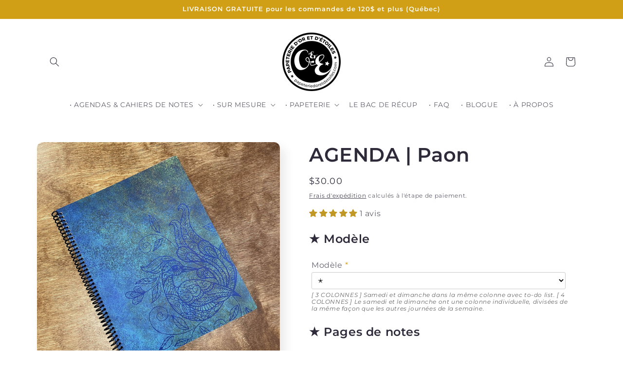

--- FILE ---
content_type: text/html; charset=utf-8
request_url: https://papeteriedoretdetoiles.com/products/agenda-paon
body_size: 60582
content:
<!doctype html>
<html class="js" lang="fr">
  <head>
    <script async src="//papeteriedoretdetoiles.com/cdn/shop/t/21/assets/avada-cookiebar-gcm-integration.js?v=99575728716862908101732049060"></script>
    <meta charset="utf-8">
    <meta http-equiv="X-UA-Compatible" content="IE=edge">
    <meta name="viewport" content="width=device-width,initial-scale=1">
    <meta name="theme-color" content="">
    <link rel="canonical" href="https://papeteriedoretdetoiles.com/products/agenda-paon"><link rel="icon" type="image/png" href="//papeteriedoretdetoiles.com/cdn/shop/files/favicon.png?crop=center&height=32&v=1635780158&width=32"><link rel="preconnect" href="https://fonts.shopifycdn.com" crossorigin><title>
      AGENDA | Paon - Papeterie d&#39;Or et d&#39;Étoiles
</title>

    
      <meta name="description" content="Agenda personnalisable offert dans plusieurs choix de couvertures et dispositions des pages. Disponible en version quotidien, hebdomadaire et mensuel, avec reliure spirale ou à disques. Votre meilleur allié pour l’organisation!">
    

    

<meta property="og:site_name" content="Papeterie d&#39;Or et d&#39;Étoiles">
<meta property="og:url" content="https://papeteriedoretdetoiles.com/products/agenda-paon">
<meta property="og:title" content="AGENDA | Paon - Papeterie d&#39;Or et d&#39;Étoiles">
<meta property="og:type" content="product">
<meta property="og:description" content="Agenda personnalisable offert dans plusieurs choix de couvertures et dispositions des pages. Disponible en version quotidien, hebdomadaire et mensuel, avec reliure spirale ou à disques. Votre meilleur allié pour l’organisation!"><meta property="og:image" content="http://papeteriedoretdetoiles.com/cdn/shop/products/agenda-paon-264828.jpg?v=1710789111">
  <meta property="og:image:secure_url" content="https://papeteriedoretdetoiles.com/cdn/shop/products/agenda-paon-264828.jpg?v=1710789111">
  <meta property="og:image:width" content="2048">
  <meta property="og:image:height" content="2048"><meta property="og:price:amount" content="30.00">
  <meta property="og:price:currency" content="CAD"><meta name="twitter:card" content="summary_large_image">
<meta name="twitter:title" content="AGENDA | Paon - Papeterie d&#39;Or et d&#39;Étoiles">
<meta name="twitter:description" content="Agenda personnalisable offert dans plusieurs choix de couvertures et dispositions des pages. Disponible en version quotidien, hebdomadaire et mensuel, avec reliure spirale ou à disques. Votre meilleur allié pour l’organisation!">


    <script src="//papeteriedoretdetoiles.com/cdn/shop/t/21/assets/constants.js?v=132983761750457495441729637054" defer="defer"></script>
    <script src="//papeteriedoretdetoiles.com/cdn/shop/t/21/assets/pubsub.js?v=158357773527763999511729637056" defer="defer"></script>
    <script src="//papeteriedoretdetoiles.com/cdn/shop/t/21/assets/global.js?v=152862011079830610291729637054" defer="defer"></script>
    <script src="//papeteriedoretdetoiles.com/cdn/shop/t/21/assets/details-disclosure.js?v=13653116266235556501729637054" defer="defer"></script>
    <script src="//papeteriedoretdetoiles.com/cdn/shop/t/21/assets/details-modal.js?v=25581673532751508451729637054" defer="defer"></script>
    <script src="//papeteriedoretdetoiles.com/cdn/shop/t/21/assets/search-form.js?v=133129549252120666541729637056" defer="defer"></script><script src="//papeteriedoretdetoiles.com/cdn/shop/t/21/assets/animations.js?v=88693664871331136111729637053" defer="defer"></script><script>window.performance && window.performance.mark && window.performance.mark('shopify.content_for_header.start');</script><meta name="google-site-verification" content="CKB7a-kWPbJPO_93-fx9kkhE0tPk61CxMz6v-s-oaKM">
<meta name="google-site-verification" content="ZFDUIzZcvEhxru3qKPIeXD79ZglOvVcRrF5WhQfu4OM">
<meta name="facebook-domain-verification" content="tf488y5wi9fyhx1x7lftpd7sdfokqe">
<meta id="shopify-digital-wallet" name="shopify-digital-wallet" content="/24275347/digital_wallets/dialog">
<meta name="shopify-checkout-api-token" content="865a5f4c4fc7261a0c86e5592ece5abe">
<meta id="in-context-paypal-metadata" data-shop-id="24275347" data-venmo-supported="false" data-environment="production" data-locale="fr_FR" data-paypal-v4="true" data-currency="CAD">
<link rel="alternate" type="application/json+oembed" href="https://papeteriedoretdetoiles.com/products/agenda-paon.oembed">
<script async="async" src="/checkouts/internal/preloads.js?locale=fr-CA"></script>
<link rel="preconnect" href="https://shop.app" crossorigin="anonymous">
<script async="async" src="https://shop.app/checkouts/internal/preloads.js?locale=fr-CA&shop_id=24275347" crossorigin="anonymous"></script>
<script id="shopify-features" type="application/json">{"accessToken":"865a5f4c4fc7261a0c86e5592ece5abe","betas":["rich-media-storefront-analytics"],"domain":"papeteriedoretdetoiles.com","predictiveSearch":true,"shopId":24275347,"locale":"fr"}</script>
<script>var Shopify = Shopify || {};
Shopify.shop = "dor-et-detoiles.myshopify.com";
Shopify.locale = "fr";
Shopify.currency = {"active":"CAD","rate":"1.0"};
Shopify.country = "CA";
Shopify.theme = {"name":"Sense 15.2.0","id":171686887708,"schema_name":"Sense","schema_version":"15.2.0","theme_store_id":1356,"role":"main"};
Shopify.theme.handle = "null";
Shopify.theme.style = {"id":null,"handle":null};
Shopify.cdnHost = "papeteriedoretdetoiles.com/cdn";
Shopify.routes = Shopify.routes || {};
Shopify.routes.root = "/";</script>
<script type="module">!function(o){(o.Shopify=o.Shopify||{}).modules=!0}(window);</script>
<script>!function(o){function n(){var o=[];function n(){o.push(Array.prototype.slice.apply(arguments))}return n.q=o,n}var t=o.Shopify=o.Shopify||{};t.loadFeatures=n(),t.autoloadFeatures=n()}(window);</script>
<script>
  window.ShopifyPay = window.ShopifyPay || {};
  window.ShopifyPay.apiHost = "shop.app\/pay";
  window.ShopifyPay.redirectState = null;
</script>
<script id="shop-js-analytics" type="application/json">{"pageType":"product"}</script>
<script defer="defer" async type="module" src="//papeteriedoretdetoiles.com/cdn/shopifycloud/shop-js/modules/v2/client.init-shop-cart-sync_Lpn8ZOi5.fr.esm.js"></script>
<script defer="defer" async type="module" src="//papeteriedoretdetoiles.com/cdn/shopifycloud/shop-js/modules/v2/chunk.common_X4Hu3kma.esm.js"></script>
<script defer="defer" async type="module" src="//papeteriedoretdetoiles.com/cdn/shopifycloud/shop-js/modules/v2/chunk.modal_BV0V5IrV.esm.js"></script>
<script type="module">
  await import("//papeteriedoretdetoiles.com/cdn/shopifycloud/shop-js/modules/v2/client.init-shop-cart-sync_Lpn8ZOi5.fr.esm.js");
await import("//papeteriedoretdetoiles.com/cdn/shopifycloud/shop-js/modules/v2/chunk.common_X4Hu3kma.esm.js");
await import("//papeteriedoretdetoiles.com/cdn/shopifycloud/shop-js/modules/v2/chunk.modal_BV0V5IrV.esm.js");

  window.Shopify.SignInWithShop?.initShopCartSync?.({"fedCMEnabled":true,"windoidEnabled":true});

</script>
<script defer="defer" async type="module" src="//papeteriedoretdetoiles.com/cdn/shopifycloud/shop-js/modules/v2/client.payment-terms_CokxZuo0.fr.esm.js"></script>
<script defer="defer" async type="module" src="//papeteriedoretdetoiles.com/cdn/shopifycloud/shop-js/modules/v2/chunk.common_X4Hu3kma.esm.js"></script>
<script defer="defer" async type="module" src="//papeteriedoretdetoiles.com/cdn/shopifycloud/shop-js/modules/v2/chunk.modal_BV0V5IrV.esm.js"></script>
<script type="module">
  await import("//papeteriedoretdetoiles.com/cdn/shopifycloud/shop-js/modules/v2/client.payment-terms_CokxZuo0.fr.esm.js");
await import("//papeteriedoretdetoiles.com/cdn/shopifycloud/shop-js/modules/v2/chunk.common_X4Hu3kma.esm.js");
await import("//papeteriedoretdetoiles.com/cdn/shopifycloud/shop-js/modules/v2/chunk.modal_BV0V5IrV.esm.js");

  
</script>
<script>
  window.Shopify = window.Shopify || {};
  if (!window.Shopify.featureAssets) window.Shopify.featureAssets = {};
  window.Shopify.featureAssets['shop-js'] = {"shop-cart-sync":["modules/v2/client.shop-cart-sync_hBo3gat_.fr.esm.js","modules/v2/chunk.common_X4Hu3kma.esm.js","modules/v2/chunk.modal_BV0V5IrV.esm.js"],"init-fed-cm":["modules/v2/client.init-fed-cm_BoVeauXL.fr.esm.js","modules/v2/chunk.common_X4Hu3kma.esm.js","modules/v2/chunk.modal_BV0V5IrV.esm.js"],"init-shop-email-lookup-coordinator":["modules/v2/client.init-shop-email-lookup-coordinator_CX4-Y-CZ.fr.esm.js","modules/v2/chunk.common_X4Hu3kma.esm.js","modules/v2/chunk.modal_BV0V5IrV.esm.js"],"init-windoid":["modules/v2/client.init-windoid_iuUmw7cp.fr.esm.js","modules/v2/chunk.common_X4Hu3kma.esm.js","modules/v2/chunk.modal_BV0V5IrV.esm.js"],"shop-button":["modules/v2/client.shop-button_DumFxEIo.fr.esm.js","modules/v2/chunk.common_X4Hu3kma.esm.js","modules/v2/chunk.modal_BV0V5IrV.esm.js"],"shop-cash-offers":["modules/v2/client.shop-cash-offers_BPdnZcGX.fr.esm.js","modules/v2/chunk.common_X4Hu3kma.esm.js","modules/v2/chunk.modal_BV0V5IrV.esm.js"],"shop-toast-manager":["modules/v2/client.shop-toast-manager_sjv6XvZD.fr.esm.js","modules/v2/chunk.common_X4Hu3kma.esm.js","modules/v2/chunk.modal_BV0V5IrV.esm.js"],"init-shop-cart-sync":["modules/v2/client.init-shop-cart-sync_Lpn8ZOi5.fr.esm.js","modules/v2/chunk.common_X4Hu3kma.esm.js","modules/v2/chunk.modal_BV0V5IrV.esm.js"],"init-customer-accounts-sign-up":["modules/v2/client.init-customer-accounts-sign-up_DQVKlaja.fr.esm.js","modules/v2/client.shop-login-button_DkHUpD44.fr.esm.js","modules/v2/chunk.common_X4Hu3kma.esm.js","modules/v2/chunk.modal_BV0V5IrV.esm.js"],"pay-button":["modules/v2/client.pay-button_DN6Ek-nh.fr.esm.js","modules/v2/chunk.common_X4Hu3kma.esm.js","modules/v2/chunk.modal_BV0V5IrV.esm.js"],"init-customer-accounts":["modules/v2/client.init-customer-accounts_BQOJrVdv.fr.esm.js","modules/v2/client.shop-login-button_DkHUpD44.fr.esm.js","modules/v2/chunk.common_X4Hu3kma.esm.js","modules/v2/chunk.modal_BV0V5IrV.esm.js"],"avatar":["modules/v2/client.avatar_BTnouDA3.fr.esm.js"],"init-shop-for-new-customer-accounts":["modules/v2/client.init-shop-for-new-customer-accounts_DW7xpOCZ.fr.esm.js","modules/v2/client.shop-login-button_DkHUpD44.fr.esm.js","modules/v2/chunk.common_X4Hu3kma.esm.js","modules/v2/chunk.modal_BV0V5IrV.esm.js"],"shop-follow-button":["modules/v2/client.shop-follow-button_CXr7UFuQ.fr.esm.js","modules/v2/chunk.common_X4Hu3kma.esm.js","modules/v2/chunk.modal_BV0V5IrV.esm.js"],"checkout-modal":["modules/v2/client.checkout-modal_CXg0VCPn.fr.esm.js","modules/v2/chunk.common_X4Hu3kma.esm.js","modules/v2/chunk.modal_BV0V5IrV.esm.js"],"shop-login-button":["modules/v2/client.shop-login-button_DkHUpD44.fr.esm.js","modules/v2/chunk.common_X4Hu3kma.esm.js","modules/v2/chunk.modal_BV0V5IrV.esm.js"],"lead-capture":["modules/v2/client.lead-capture_C9SxlK5K.fr.esm.js","modules/v2/chunk.common_X4Hu3kma.esm.js","modules/v2/chunk.modal_BV0V5IrV.esm.js"],"shop-login":["modules/v2/client.shop-login_DQBEMTrD.fr.esm.js","modules/v2/chunk.common_X4Hu3kma.esm.js","modules/v2/chunk.modal_BV0V5IrV.esm.js"],"payment-terms":["modules/v2/client.payment-terms_CokxZuo0.fr.esm.js","modules/v2/chunk.common_X4Hu3kma.esm.js","modules/v2/chunk.modal_BV0V5IrV.esm.js"]};
</script>
<script>(function() {
  var isLoaded = false;
  function asyncLoad() {
    if (isLoaded) return;
    isLoaded = true;
    var urls = ["https:\/\/image-optimizer.salessquad.co.uk\/scripts\/tiny_img_not_found_notifier_7a2b6ed727a9ed1bc263901c5e8bb008.js?shop=dor-et-detoiles.myshopify.com","https:\/\/node1.itoris.com\/dpo\/storefront\/include.js?shop=dor-et-detoiles.myshopify.com","https:\/\/storage.nfcube.com\/instafeed-5ba5d33c5de7ea7be440d75831eae469.js?shop=dor-et-detoiles.myshopify.com","https:\/\/icons.good-apps.co\/storage\/js\/goodhl_product_icons-dor-et-detoiles.myshopify.com.js?ver=107\u0026shop=dor-et-detoiles.myshopify.com"];
    for (var i = 0; i < urls.length; i++) {
      var s = document.createElement('script');
      s.type = 'text/javascript';
      s.async = true;
      s.src = urls[i];
      var x = document.getElementsByTagName('script')[0];
      x.parentNode.insertBefore(s, x);
    }
  };
  if(window.attachEvent) {
    window.attachEvent('onload', asyncLoad);
  } else {
    window.addEventListener('load', asyncLoad, false);
  }
})();</script>
<script id="__st">var __st={"a":24275347,"offset":-18000,"reqid":"4a001da7-311c-40bf-b0e1-1c1938d2b0b0-1769881669","pageurl":"papeteriedoretdetoiles.com\/products\/agenda-paon","u":"642c13862422","p":"product","rtyp":"product","rid":8097652048156};</script>
<script>window.ShopifyPaypalV4VisibilityTracking = true;</script>
<script id="captcha-bootstrap">!function(){'use strict';const t='contact',e='account',n='new_comment',o=[[t,t],['blogs',n],['comments',n],[t,'customer']],c=[[e,'customer_login'],[e,'guest_login'],[e,'recover_customer_password'],[e,'create_customer']],r=t=>t.map((([t,e])=>`form[action*='/${t}']:not([data-nocaptcha='true']) input[name='form_type'][value='${e}']`)).join(','),a=t=>()=>t?[...document.querySelectorAll(t)].map((t=>t.form)):[];function s(){const t=[...o],e=r(t);return a(e)}const i='password',u='form_key',d=['recaptcha-v3-token','g-recaptcha-response','h-captcha-response',i],f=()=>{try{return window.sessionStorage}catch{return}},m='__shopify_v',_=t=>t.elements[u];function p(t,e,n=!1){try{const o=window.sessionStorage,c=JSON.parse(o.getItem(e)),{data:r}=function(t){const{data:e,action:n}=t;return t[m]||n?{data:e,action:n}:{data:t,action:n}}(c);for(const[e,n]of Object.entries(r))t.elements[e]&&(t.elements[e].value=n);n&&o.removeItem(e)}catch(o){console.error('form repopulation failed',{error:o})}}const l='form_type',E='cptcha';function T(t){t.dataset[E]=!0}const w=window,h=w.document,L='Shopify',v='ce_forms',y='captcha';let A=!1;((t,e)=>{const n=(g='f06e6c50-85a8-45c8-87d0-21a2b65856fe',I='https://cdn.shopify.com/shopifycloud/storefront-forms-hcaptcha/ce_storefront_forms_captcha_hcaptcha.v1.5.2.iife.js',D={infoText:'Protégé par hCaptcha',privacyText:'Confidentialité',termsText:'Conditions'},(t,e,n)=>{const o=w[L][v],c=o.bindForm;if(c)return c(t,g,e,D).then(n);var r;o.q.push([[t,g,e,D],n]),r=I,A||(h.body.append(Object.assign(h.createElement('script'),{id:'captcha-provider',async:!0,src:r})),A=!0)});var g,I,D;w[L]=w[L]||{},w[L][v]=w[L][v]||{},w[L][v].q=[],w[L][y]=w[L][y]||{},w[L][y].protect=function(t,e){n(t,void 0,e),T(t)},Object.freeze(w[L][y]),function(t,e,n,w,h,L){const[v,y,A,g]=function(t,e,n){const i=e?o:[],u=t?c:[],d=[...i,...u],f=r(d),m=r(i),_=r(d.filter((([t,e])=>n.includes(e))));return[a(f),a(m),a(_),s()]}(w,h,L),I=t=>{const e=t.target;return e instanceof HTMLFormElement?e:e&&e.form},D=t=>v().includes(t);t.addEventListener('submit',(t=>{const e=I(t);if(!e)return;const n=D(e)&&!e.dataset.hcaptchaBound&&!e.dataset.recaptchaBound,o=_(e),c=g().includes(e)&&(!o||!o.value);(n||c)&&t.preventDefault(),c&&!n&&(function(t){try{if(!f())return;!function(t){const e=f();if(!e)return;const n=_(t);if(!n)return;const o=n.value;o&&e.removeItem(o)}(t);const e=Array.from(Array(32),(()=>Math.random().toString(36)[2])).join('');!function(t,e){_(t)||t.append(Object.assign(document.createElement('input'),{type:'hidden',name:u})),t.elements[u].value=e}(t,e),function(t,e){const n=f();if(!n)return;const o=[...t.querySelectorAll(`input[type='${i}']`)].map((({name:t})=>t)),c=[...d,...o],r={};for(const[a,s]of new FormData(t).entries())c.includes(a)||(r[a]=s);n.setItem(e,JSON.stringify({[m]:1,action:t.action,data:r}))}(t,e)}catch(e){console.error('failed to persist form',e)}}(e),e.submit())}));const S=(t,e)=>{t&&!t.dataset[E]&&(n(t,e.some((e=>e===t))),T(t))};for(const o of['focusin','change'])t.addEventListener(o,(t=>{const e=I(t);D(e)&&S(e,y())}));const B=e.get('form_key'),M=e.get(l),P=B&&M;t.addEventListener('DOMContentLoaded',(()=>{const t=y();if(P)for(const e of t)e.elements[l].value===M&&p(e,B);[...new Set([...A(),...v().filter((t=>'true'===t.dataset.shopifyCaptcha))])].forEach((e=>S(e,t)))}))}(h,new URLSearchParams(w.location.search),n,t,e,['guest_login'])})(!0,!0)}();</script>
<script integrity="sha256-4kQ18oKyAcykRKYeNunJcIwy7WH5gtpwJnB7kiuLZ1E=" data-source-attribution="shopify.loadfeatures" defer="defer" src="//papeteriedoretdetoiles.com/cdn/shopifycloud/storefront/assets/storefront/load_feature-a0a9edcb.js" crossorigin="anonymous"></script>
<script crossorigin="anonymous" defer="defer" src="//papeteriedoretdetoiles.com/cdn/shopifycloud/storefront/assets/shopify_pay/storefront-65b4c6d7.js?v=20250812"></script>
<script data-source-attribution="shopify.dynamic_checkout.dynamic.init">var Shopify=Shopify||{};Shopify.PaymentButton=Shopify.PaymentButton||{isStorefrontPortableWallets:!0,init:function(){window.Shopify.PaymentButton.init=function(){};var t=document.createElement("script");t.src="https://papeteriedoretdetoiles.com/cdn/shopifycloud/portable-wallets/latest/portable-wallets.fr.js",t.type="module",document.head.appendChild(t)}};
</script>
<script data-source-attribution="shopify.dynamic_checkout.buyer_consent">
  function portableWalletsHideBuyerConsent(e){var t=document.getElementById("shopify-buyer-consent"),n=document.getElementById("shopify-subscription-policy-button");t&&n&&(t.classList.add("hidden"),t.setAttribute("aria-hidden","true"),n.removeEventListener("click",e))}function portableWalletsShowBuyerConsent(e){var t=document.getElementById("shopify-buyer-consent"),n=document.getElementById("shopify-subscription-policy-button");t&&n&&(t.classList.remove("hidden"),t.removeAttribute("aria-hidden"),n.addEventListener("click",e))}window.Shopify?.PaymentButton&&(window.Shopify.PaymentButton.hideBuyerConsent=portableWalletsHideBuyerConsent,window.Shopify.PaymentButton.showBuyerConsent=portableWalletsShowBuyerConsent);
</script>
<script>
  function portableWalletsCleanup(e){e&&e.src&&console.error("Failed to load portable wallets script "+e.src);var t=document.querySelectorAll("shopify-accelerated-checkout .shopify-payment-button__skeleton, shopify-accelerated-checkout-cart .wallet-cart-button__skeleton"),e=document.getElementById("shopify-buyer-consent");for(let e=0;e<t.length;e++)t[e].remove();e&&e.remove()}function portableWalletsNotLoadedAsModule(e){e instanceof ErrorEvent&&"string"==typeof e.message&&e.message.includes("import.meta")&&"string"==typeof e.filename&&e.filename.includes("portable-wallets")&&(window.removeEventListener("error",portableWalletsNotLoadedAsModule),window.Shopify.PaymentButton.failedToLoad=e,"loading"===document.readyState?document.addEventListener("DOMContentLoaded",window.Shopify.PaymentButton.init):window.Shopify.PaymentButton.init())}window.addEventListener("error",portableWalletsNotLoadedAsModule);
</script>

<script type="module" src="https://papeteriedoretdetoiles.com/cdn/shopifycloud/portable-wallets/latest/portable-wallets.fr.js" onError="portableWalletsCleanup(this)" crossorigin="anonymous"></script>
<script nomodule>
  document.addEventListener("DOMContentLoaded", portableWalletsCleanup);
</script>

<link id="shopify-accelerated-checkout-styles" rel="stylesheet" media="screen" href="https://papeteriedoretdetoiles.com/cdn/shopifycloud/portable-wallets/latest/accelerated-checkout-backwards-compat.css" crossorigin="anonymous">
<style id="shopify-accelerated-checkout-cart">
        #shopify-buyer-consent {
  margin-top: 1em;
  display: inline-block;
  width: 100%;
}

#shopify-buyer-consent.hidden {
  display: none;
}

#shopify-subscription-policy-button {
  background: none;
  border: none;
  padding: 0;
  text-decoration: underline;
  font-size: inherit;
  cursor: pointer;
}

#shopify-subscription-policy-button::before {
  box-shadow: none;
}

      </style>
<script id="sections-script" data-sections="header" defer="defer" src="//papeteriedoretdetoiles.com/cdn/shop/t/21/compiled_assets/scripts.js?v=2644"></script>
<script>window.performance && window.performance.mark && window.performance.mark('shopify.content_for_header.end');</script>


    <style data-shopify>
      @font-face {
  font-family: Montserrat;
  font-weight: 400;
  font-style: normal;
  font-display: swap;
  src: url("//papeteriedoretdetoiles.com/cdn/fonts/montserrat/montserrat_n4.81949fa0ac9fd2021e16436151e8eaa539321637.woff2") format("woff2"),
       url("//papeteriedoretdetoiles.com/cdn/fonts/montserrat/montserrat_n4.a6c632ca7b62da89c3594789ba828388aac693fe.woff") format("woff");
}

      @font-face {
  font-family: Montserrat;
  font-weight: 700;
  font-style: normal;
  font-display: swap;
  src: url("//papeteriedoretdetoiles.com/cdn/fonts/montserrat/montserrat_n7.3c434e22befd5c18a6b4afadb1e3d77c128c7939.woff2") format("woff2"),
       url("//papeteriedoretdetoiles.com/cdn/fonts/montserrat/montserrat_n7.5d9fa6e2cae713c8fb539a9876489d86207fe957.woff") format("woff");
}

      @font-face {
  font-family: Montserrat;
  font-weight: 400;
  font-style: italic;
  font-display: swap;
  src: url("//papeteriedoretdetoiles.com/cdn/fonts/montserrat/montserrat_i4.5a4ea298b4789e064f62a29aafc18d41f09ae59b.woff2") format("woff2"),
       url("//papeteriedoretdetoiles.com/cdn/fonts/montserrat/montserrat_i4.072b5869c5e0ed5b9d2021e4c2af132e16681ad2.woff") format("woff");
}

      @font-face {
  font-family: Montserrat;
  font-weight: 700;
  font-style: italic;
  font-display: swap;
  src: url("//papeteriedoretdetoiles.com/cdn/fonts/montserrat/montserrat_i7.a0d4a463df4f146567d871890ffb3c80408e7732.woff2") format("woff2"),
       url("//papeteriedoretdetoiles.com/cdn/fonts/montserrat/montserrat_i7.f6ec9f2a0681acc6f8152c40921d2a4d2e1a2c78.woff") format("woff");
}

      @font-face {
  font-family: Montserrat;
  font-weight: 600;
  font-style: normal;
  font-display: swap;
  src: url("//papeteriedoretdetoiles.com/cdn/fonts/montserrat/montserrat_n6.1326b3e84230700ef15b3a29fb520639977513e0.woff2") format("woff2"),
       url("//papeteriedoretdetoiles.com/cdn/fonts/montserrat/montserrat_n6.652f051080eb14192330daceed8cd53dfdc5ead9.woff") format("woff");
}


      
        :root,
        .color-scheme-1 {
          --color-background: 255,255,255;
        
          --gradient-background: linear-gradient(180deg, rgba(255, 255, 255, 1), rgba(255, 255, 255, 1) 100%);
        

        

        --color-foreground: 46,42,57;
        --color-background-contrast: 191,191,191;
        --color-shadow: 46,42,57;
        --color-button: 209,159,22;
        --color-button-text: 253,251,247;
        --color-secondary-button: 255,255,255;
        --color-secondary-button-text: 46,42,57;
        --color-link: 46,42,57;
        --color-badge-foreground: 46,42,57;
        --color-badge-background: 255,255,255;
        --color-badge-border: 46,42,57;
        --payment-terms-background-color: rgb(255 255 255);
      }
      
        
        .color-scheme-2 {
          --color-background: 255,255,255;
        
          --gradient-background: linear-gradient(0deg, rgba(255, 255, 255, 1), rgba(255, 255, 255, 1));
        

        

        --color-foreground: 46,42,57;
        --color-background-contrast: 191,191,191;
        --color-shadow: 46,42,57;
        --color-button: 46,42,57;
        --color-button-text: 209,159,22;
        --color-secondary-button: 255,255,255;
        --color-secondary-button-text: 46,42,57;
        --color-link: 46,42,57;
        --color-badge-foreground: 46,42,57;
        --color-badge-background: 255,255,255;
        --color-badge-border: 46,42,57;
        --payment-terms-background-color: rgb(255 255 255);
      }
      
        
        .color-scheme-3 {
          --color-background: 0,0,0;
        
          --gradient-background: #000000;
        

        

        --color-foreground: 255,255,255;
        --color-background-contrast: 128,128,128;
        --color-shadow: 255,255,255;
        --color-button: 209,159,22;
        --color-button-text: 255,255,255;
        --color-secondary-button: 0,0,0;
        --color-secondary-button-text: 209,159,22;
        --color-link: 209,159,22;
        --color-badge-foreground: 255,255,255;
        --color-badge-background: 0,0,0;
        --color-badge-border: 255,255,255;
        --payment-terms-background-color: rgb(0 0 0);
      }
      
        
        .color-scheme-4 {
          --color-background: 209,159,22;
        
          --gradient-background: #d19f16;
        

        

        --color-foreground: 253,251,247;
        --color-background-contrast: 94,71,10;
        --color-shadow: 46,42,57;
        --color-button: 253,251,247;
        --color-button-text: 209,159,22;
        --color-secondary-button: 209,159,22;
        --color-secondary-button-text: 253,251,247;
        --color-link: 253,251,247;
        --color-badge-foreground: 253,251,247;
        --color-badge-background: 209,159,22;
        --color-badge-border: 253,251,247;
        --payment-terms-background-color: rgb(209 159 22);
      }
      
        
        .color-scheme-5 {
          --color-background: 209,159,22;
        
          --gradient-background: linear-gradient(320deg, rgba(255, 254, 254, 1), rgba(255, 255, 255, 1) 100%);
        

        

        --color-foreground: 46,42,57;
        --color-background-contrast: 94,71,10;
        --color-shadow: 46,42,57;
        --color-button: 253,251,247;
        --color-button-text: 209,159,22;
        --color-secondary-button: 209,159,22;
        --color-secondary-button-text: 253,251,247;
        --color-link: 253,251,247;
        --color-badge-foreground: 46,42,57;
        --color-badge-background: 209,159,22;
        --color-badge-border: 46,42,57;
        --payment-terms-background-color: rgb(209 159 22);
      }
      
        
        .color-scheme-aa9fa442-862f-43fa-8e84-0812b1573145 {
          --color-background: 255,255,255;
        
          --gradient-background: linear-gradient(180deg, rgba(255, 255, 255, 1), rgba(255, 255, 255, 1) 100%);
        

        

        --color-foreground: 46,42,57;
        --color-background-contrast: 191,191,191;
        --color-shadow: 46,42,57;
        --color-button: 209,159,22;
        --color-button-text: 253,251,247;
        --color-secondary-button: 255,255,255;
        --color-secondary-button-text: 46,42,57;
        --color-link: 46,42,57;
        --color-badge-foreground: 46,42,57;
        --color-badge-background: 255,255,255;
        --color-badge-border: 46,42,57;
        --payment-terms-background-color: rgb(255 255 255);
      }
      

      body, .color-scheme-1, .color-scheme-2, .color-scheme-3, .color-scheme-4, .color-scheme-5, .color-scheme-aa9fa442-862f-43fa-8e84-0812b1573145 {
        color: rgba(var(--color-foreground), 0.75);
        background-color: rgb(var(--color-background));
      }

      :root {
        --font-body-family: Montserrat, sans-serif;
        --font-body-style: normal;
        --font-body-weight: 400;
        --font-body-weight-bold: 700;

        --font-heading-family: Montserrat, sans-serif;
        --font-heading-style: normal;
        --font-heading-weight: 600;

        --font-body-scale: 1.0;
        --font-heading-scale: 1.0;

        --media-padding: px;
        --media-border-opacity: 0.1;
        --media-border-width: 0px;
        --media-radius: 12px;
        --media-shadow-opacity: 0.1;
        --media-shadow-horizontal-offset: 10px;
        --media-shadow-vertical-offset: 12px;
        --media-shadow-blur-radius: 20px;
        --media-shadow-visible: 1;

        --page-width: 120rem;
        --page-width-margin: 0rem;

        --product-card-image-padding: 0.0rem;
        --product-card-corner-radius: 1.2rem;
        --product-card-text-alignment: center;
        --product-card-border-width: 0.2rem;
        --product-card-border-opacity: 0.1;
        --product-card-shadow-opacity: 0.05;
        --product-card-shadow-visible: 1;
        --product-card-shadow-horizontal-offset: 1.0rem;
        --product-card-shadow-vertical-offset: 1.0rem;
        --product-card-shadow-blur-radius: 3.5rem;

        --collection-card-image-padding: 0.0rem;
        --collection-card-corner-radius: 1.2rem;
        --collection-card-text-alignment: center;
        --collection-card-border-width: 0.0rem;
        --collection-card-border-opacity: 0.1;
        --collection-card-shadow-opacity: 0.05;
        --collection-card-shadow-visible: 1;
        --collection-card-shadow-horizontal-offset: 1.0rem;
        --collection-card-shadow-vertical-offset: 1.0rem;
        --collection-card-shadow-blur-radius: 3.5rem;

        --blog-card-image-padding: 0.0rem;
        --blog-card-corner-radius: 1.2rem;
        --blog-card-text-alignment: center;
        --blog-card-border-width: 0.0rem;
        --blog-card-border-opacity: 0.1;
        --blog-card-shadow-opacity: 0.05;
        --blog-card-shadow-visible: 1;
        --blog-card-shadow-horizontal-offset: 1.0rem;
        --blog-card-shadow-vertical-offset: 1.0rem;
        --blog-card-shadow-blur-radius: 3.5rem;

        --badge-corner-radius: 2.0rem;

        --popup-border-width: 1px;
        --popup-border-opacity: 0.1;
        --popup-corner-radius: 22px;
        --popup-shadow-opacity: 0.1;
        --popup-shadow-horizontal-offset: 10px;
        --popup-shadow-vertical-offset: 12px;
        --popup-shadow-blur-radius: 20px;

        --drawer-border-width: 1px;
        --drawer-border-opacity: 0.1;
        --drawer-shadow-opacity: 0.0;
        --drawer-shadow-horizontal-offset: 0px;
        --drawer-shadow-vertical-offset: 4px;
        --drawer-shadow-blur-radius: 5px;

        --spacing-sections-desktop: 36px;
        --spacing-sections-mobile: 25px;

        --grid-desktop-vertical-spacing: 40px;
        --grid-desktop-horizontal-spacing: 28px;
        --grid-mobile-vertical-spacing: 20px;
        --grid-mobile-horizontal-spacing: 14px;

        --text-boxes-border-opacity: 0.1;
        --text-boxes-border-width: 2px;
        --text-boxes-radius: 24px;
        --text-boxes-shadow-opacity: 0.0;
        --text-boxes-shadow-visible: 0;
        --text-boxes-shadow-horizontal-offset: 10px;
        --text-boxes-shadow-vertical-offset: 12px;
        --text-boxes-shadow-blur-radius: 20px;

        --buttons-radius: 10px;
        --buttons-radius-outset: 11px;
        --buttons-border-width: 1px;
        --buttons-border-opacity: 0.55;
        --buttons-shadow-opacity: 0.0;
        --buttons-shadow-visible: 0;
        --buttons-shadow-horizontal-offset: 0px;
        --buttons-shadow-vertical-offset: 4px;
        --buttons-shadow-blur-radius: 5px;
        --buttons-border-offset: 0.3px;

        --inputs-radius: 10px;
        --inputs-border-width: 1px;
        --inputs-border-opacity: 0.55;
        --inputs-shadow-opacity: 0.0;
        --inputs-shadow-horizontal-offset: 0px;
        --inputs-margin-offset: 0px;
        --inputs-shadow-vertical-offset: 4px;
        --inputs-shadow-blur-radius: 5px;
        --inputs-radius-outset: 11px;

        --variant-pills-radius: 10px;
        --variant-pills-border-width: 0px;
        --variant-pills-border-opacity: 0.1;
        --variant-pills-shadow-opacity: 0.0;
        --variant-pills-shadow-horizontal-offset: 0px;
        --variant-pills-shadow-vertical-offset: 4px;
        --variant-pills-shadow-blur-radius: 5px;
      }

      *,
      *::before,
      *::after {
        box-sizing: inherit;
      }

      html {
        box-sizing: border-box;
        font-size: calc(var(--font-body-scale) * 62.5%);
        height: 100%;
      }

      body {
        display: grid;
        grid-template-rows: auto auto 1fr auto;
        grid-template-columns: 100%;
        min-height: 100%;
        margin: 0;
        font-size: 1.5rem;
        letter-spacing: 0.06rem;
        line-height: calc(1 + 0.8 / var(--font-body-scale));
        font-family: var(--font-body-family);
        font-style: var(--font-body-style);
        font-weight: var(--font-body-weight);
      }

      @media screen and (min-width: 750px) {
        body {
          font-size: 1.6rem;
        }
      }
    </style>

    <link href="//papeteriedoretdetoiles.com/cdn/shop/t/21/assets/base.css?v=159841507637079171801729637053" rel="stylesheet" type="text/css" media="all" />
    <link rel="stylesheet" href="//papeteriedoretdetoiles.com/cdn/shop/t/21/assets/component-cart-items.css?v=123238115697927560811729637053" media="print" onload="this.media='all'">
      <link rel="preload" as="font" href="//papeteriedoretdetoiles.com/cdn/fonts/montserrat/montserrat_n4.81949fa0ac9fd2021e16436151e8eaa539321637.woff2" type="font/woff2" crossorigin>
      

      <link rel="preload" as="font" href="//papeteriedoretdetoiles.com/cdn/fonts/montserrat/montserrat_n6.1326b3e84230700ef15b3a29fb520639977513e0.woff2" type="font/woff2" crossorigin>
      
<link href="//papeteriedoretdetoiles.com/cdn/shop/t/21/assets/component-localization-form.css?v=170315343355214948141729637053" rel="stylesheet" type="text/css" media="all" />
      <script src="//papeteriedoretdetoiles.com/cdn/shop/t/21/assets/localization-form.js?v=144176611646395275351729637055" defer="defer"></script><link
        rel="stylesheet"
        href="//papeteriedoretdetoiles.com/cdn/shop/t/21/assets/component-predictive-search.css?v=118923337488134913561729637053"
        media="print"
        onload="this.media='all'"
      ><script>
      if (Shopify.designMode) {
        document.documentElement.classList.add('shopify-design-mode');
      }
    </script>
  <!-- BEGIN app block: shopify://apps/tinyseo/blocks/product-json-ld-embed/0605268f-f7c4-4e95-b560-e43df7d59ae4 -->
<!-- END app block --><!-- BEGIN app block: shopify://apps/klaviyo-email-marketing-sms/blocks/klaviyo-onsite-embed/2632fe16-c075-4321-a88b-50b567f42507 -->












  <script async src="https://static.klaviyo.com/onsite/js/Xn5gAY/klaviyo.js?company_id=Xn5gAY"></script>
  <script>!function(){if(!window.klaviyo){window._klOnsite=window._klOnsite||[];try{window.klaviyo=new Proxy({},{get:function(n,i){return"push"===i?function(){var n;(n=window._klOnsite).push.apply(n,arguments)}:function(){for(var n=arguments.length,o=new Array(n),w=0;w<n;w++)o[w]=arguments[w];var t="function"==typeof o[o.length-1]?o.pop():void 0,e=new Promise((function(n){window._klOnsite.push([i].concat(o,[function(i){t&&t(i),n(i)}]))}));return e}}})}catch(n){window.klaviyo=window.klaviyo||[],window.klaviyo.push=function(){var n;(n=window._klOnsite).push.apply(n,arguments)}}}}();</script>

  
    <script id="viewed_product">
      if (item == null) {
        var _learnq = _learnq || [];

        var MetafieldReviews = null
        var MetafieldYotpoRating = null
        var MetafieldYotpoCount = null
        var MetafieldLooxRating = null
        var MetafieldLooxCount = null
        var okendoProduct = null
        var okendoProductReviewCount = null
        var okendoProductReviewAverageValue = null
        try {
          // The following fields are used for Customer Hub recently viewed in order to add reviews.
          // This information is not part of __kla_viewed. Instead, it is part of __kla_viewed_reviewed_items
          MetafieldReviews = {"rating":{"scale_min":"1.0","scale_max":"5.0","value":"5.0"},"rating_count":1};
          MetafieldYotpoRating = null
          MetafieldYotpoCount = null
          MetafieldLooxRating = null
          MetafieldLooxCount = null

          okendoProduct = null
          // If the okendo metafield is not legacy, it will error, which then requires the new json formatted data
          if (okendoProduct && 'error' in okendoProduct) {
            okendoProduct = null
          }
          okendoProductReviewCount = okendoProduct ? okendoProduct.reviewCount : null
          okendoProductReviewAverageValue = okendoProduct ? okendoProduct.reviewAverageValue : null
        } catch (error) {
          console.error('Error in Klaviyo onsite reviews tracking:', error);
        }

        var item = {
          Name: "AGENDA | Paon",
          ProductID: 8097652048156,
          Categories: ["AGENDAS","All products","Paon"],
          ImageURL: "https://papeteriedoretdetoiles.com/cdn/shop/products/agenda-paon-264828_grande.jpg?v=1710789111",
          URL: "https://papeteriedoretdetoiles.com/products/agenda-paon",
          Brand: "Papeterie d'Or et d'Étoiles",
          Price: "$30.00",
          Value: "30.00",
          CompareAtPrice: "$0.00"
        };
        _learnq.push(['track', 'Viewed Product', item]);
        _learnq.push(['trackViewedItem', {
          Title: item.Name,
          ItemId: item.ProductID,
          Categories: item.Categories,
          ImageUrl: item.ImageURL,
          Url: item.URL,
          Metadata: {
            Brand: item.Brand,
            Price: item.Price,
            Value: item.Value,
            CompareAtPrice: item.CompareAtPrice
          },
          metafields:{
            reviews: MetafieldReviews,
            yotpo:{
              rating: MetafieldYotpoRating,
              count: MetafieldYotpoCount,
            },
            loox:{
              rating: MetafieldLooxRating,
              count: MetafieldLooxCount,
            },
            okendo: {
              rating: okendoProductReviewAverageValue,
              count: okendoProductReviewCount,
            }
          }
        }]);
      }
    </script>
  




  <script>
    window.klaviyoReviewsProductDesignMode = false
  </script>







<!-- END app block --><!-- BEGIN app block: shopify://apps/judge-me-reviews/blocks/judgeme_core/61ccd3b1-a9f2-4160-9fe9-4fec8413e5d8 --><!-- Start of Judge.me Core -->






<link rel="dns-prefetch" href="https://cdnwidget.judge.me">
<link rel="dns-prefetch" href="https://cdn.judge.me">
<link rel="dns-prefetch" href="https://cdn1.judge.me">
<link rel="dns-prefetch" href="https://api.judge.me">

<script data-cfasync='false' class='jdgm-settings-script'>window.jdgmSettings={"pagination":5,"disable_web_reviews":false,"badge_no_review_text":"Aucun avis","badge_n_reviews_text":"{{ n }} avis","hide_badge_preview_if_no_reviews":true,"badge_hide_text":false,"enforce_center_preview_badge":false,"widget_title":"Avis Clients","widget_open_form_text":"Écrire un avis","widget_close_form_text":"Annuler l'avis","widget_refresh_page_text":"Actualiser la page","widget_summary_text":"Basé sur {{ number_of_reviews }} avis","widget_no_review_text":"Soyez le premier à écrire un avis","widget_name_field_text":"Nom d'affichage","widget_verified_name_field_text":"Nom vérifié (public)","widget_name_placeholder_text":"Nom d'affichage","widget_required_field_error_text":"Ce champ est obligatoire.","widget_email_field_text":"Adresse email","widget_verified_email_field_text":"Email vérifié (privé, ne peut pas être modifié)","widget_email_placeholder_text":"Votre adresse email","widget_email_field_error_text":"Veuillez entrer une adresse email valide.","widget_rating_field_text":"Évaluation","widget_review_title_field_text":"Titre de l'avis","widget_review_title_placeholder_text":"Donnez un titre à votre avis","widget_review_body_field_text":"Contenu de l'avis","widget_review_body_placeholder_text":"Commencez à écrire ici...","widget_pictures_field_text":"Photo/Vidéo (facultatif)","widget_submit_review_text":"Soumettre l'avis","widget_submit_verified_review_text":"Soumettre un avis vérifié","widget_submit_success_msg_with_auto_publish":"Merci ! Veuillez actualiser la page dans quelques instants pour voir votre avis. Vous pouvez supprimer ou modifier votre avis en vous connectant à \u003ca href='https://judge.me/login' target='_blank' rel='nofollow noopener'\u003eJudge.me\u003c/a\u003e","widget_submit_success_msg_no_auto_publish":"Merci ! Votre avis sera publié dès qu'il sera approuvé par l'administrateur de la boutique. Vous pouvez supprimer ou modifier votre avis en vous connectant à \u003ca href='https://judge.me/login' target='_blank' rel='nofollow noopener'\u003eJudge.me\u003c/a\u003e","widget_show_default_reviews_out_of_total_text":"Affichage de {{ n_reviews_shown }} sur {{ n_reviews }} avis.","widget_show_all_link_text":"Tout afficher","widget_show_less_link_text":"Afficher moins","widget_author_said_text":"{{ reviewer_name }} a dit :","widget_days_text":"il y a {{ n }} jour/jours","widget_weeks_text":"il y a {{ n }} semaine/semaines","widget_months_text":"il y a {{ n }} mois","widget_years_text":"il y a {{ n }} an/ans","widget_yesterday_text":"Hier","widget_today_text":"Aujourd'hui","widget_replied_text":"\u003e\u003e {{ shop_name }} a répondu :","widget_read_more_text":"Lire plus","widget_reviewer_name_as_initial":"","widget_rating_filter_color":"#fbcd0a","widget_rating_filter_see_all_text":"Voir tous les avis","widget_sorting_most_recent_text":"Plus récents","widget_sorting_highest_rating_text":"Meilleures notes","widget_sorting_lowest_rating_text":"Notes les plus basses","widget_sorting_with_pictures_text":"Uniquement les photos","widget_sorting_most_helpful_text":"Plus utiles","widget_open_question_form_text":"Poser une question","widget_reviews_subtab_text":"Avis","widget_questions_subtab_text":"Questions","widget_question_label_text":"Question","widget_answer_label_text":"Réponse","widget_question_placeholder_text":"Écrivez votre question ici","widget_submit_question_text":"Soumettre la question","widget_question_submit_success_text":"Merci pour votre question ! Nous vous notifierons dès qu'elle aura une réponse.","verified_badge_text":"Vérifié","verified_badge_bg_color":"","verified_badge_text_color":"","verified_badge_placement":"left-of-reviewer-name","widget_review_max_height":"","widget_hide_border":false,"widget_social_share":false,"widget_thumb":false,"widget_review_location_show":false,"widget_location_format":"","all_reviews_include_out_of_store_products":true,"all_reviews_out_of_store_text":"(hors boutique)","all_reviews_pagination":100,"all_reviews_product_name_prefix_text":"à propos de","enable_review_pictures":false,"enable_question_anwser":false,"widget_theme":"default","review_date_format":"mm/dd/yyyy","default_sort_method":"most-recent","widget_product_reviews_subtab_text":"Avis Produits","widget_shop_reviews_subtab_text":"Avis Boutique","widget_other_products_reviews_text":"Avis pour d'autres produits","widget_store_reviews_subtab_text":"Avis de la boutique","widget_no_store_reviews_text":"Cette boutique n'a pas encore reçu d'avis","widget_web_restriction_product_reviews_text":"Ce produit n'a pas encore reçu d'avis","widget_no_items_text":"Aucun élément trouvé","widget_show_more_text":"Afficher plus","widget_write_a_store_review_text":"Écrire un avis sur la boutique","widget_other_languages_heading":"Avis dans d'autres langues","widget_translate_review_text":"Traduire l'avis en {{ language }}","widget_translating_review_text":"Traduction en cours...","widget_show_original_translation_text":"Afficher l'original ({{ language }})","widget_translate_review_failed_text":"Impossible de traduire cet avis.","widget_translate_review_retry_text":"Réessayer","widget_translate_review_try_again_later_text":"Réessayez plus tard","show_product_url_for_grouped_product":false,"widget_sorting_pictures_first_text":"Photos en premier","show_pictures_on_all_rev_page_mobile":false,"show_pictures_on_all_rev_page_desktop":false,"floating_tab_hide_mobile_install_preference":false,"floating_tab_button_name":"★ Avis","floating_tab_title":"Laissons nos clients parler pour nous","floating_tab_button_color":"","floating_tab_button_background_color":"","floating_tab_url":"","floating_tab_url_enabled":false,"floating_tab_tab_style":"text","all_reviews_text_badge_text":"Les clients nous notent {{ shop.metafields.judgeme.all_reviews_rating | round: 1 }}/5 basé sur {{ shop.metafields.judgeme.all_reviews_count }} avis.","all_reviews_text_badge_text_branded_style":"{{ shop.metafields.judgeme.all_reviews_rating | round: 1 }} sur 5 étoiles basé sur {{ shop.metafields.judgeme.all_reviews_count }} avis","is_all_reviews_text_badge_a_link":false,"show_stars_for_all_reviews_text_badge":false,"all_reviews_text_badge_url":"","all_reviews_text_style":"text","all_reviews_text_color_style":"judgeme_brand_color","all_reviews_text_color":"#108474","all_reviews_text_show_jm_brand":true,"featured_carousel_show_header":true,"featured_carousel_title":"Ce qu'elles ont pensé de leur achat...","testimonials_carousel_title":"Les clients nous disent","videos_carousel_title":"Histoire de clients réels","cards_carousel_title":"Les clients nous disent","featured_carousel_count_text":"sur {{ n }} avis","featured_carousel_add_link_to_all_reviews_page":false,"featured_carousel_url":"","featured_carousel_show_images":true,"featured_carousel_autoslide_interval":5,"featured_carousel_arrows_on_the_sides":false,"featured_carousel_height":250,"featured_carousel_width":80,"featured_carousel_image_size":0,"featured_carousel_image_height":250,"featured_carousel_arrow_color":"#eeeeee","verified_count_badge_style":"vintage","verified_count_badge_orientation":"horizontal","verified_count_badge_color_style":"judgeme_brand_color","verified_count_badge_color":"#108474","is_verified_count_badge_a_link":false,"verified_count_badge_url":"","verified_count_badge_show_jm_brand":true,"widget_rating_preset_default":5,"widget_first_sub_tab":"product-reviews","widget_show_histogram":true,"widget_histogram_use_custom_color":false,"widget_pagination_use_custom_color":false,"widget_star_use_custom_color":false,"widget_verified_badge_use_custom_color":false,"widget_write_review_use_custom_color":false,"picture_reminder_submit_button":"Upload Pictures","enable_review_videos":false,"mute_video_by_default":false,"widget_sorting_videos_first_text":"Vidéos en premier","widget_review_pending_text":"En attente","featured_carousel_items_for_large_screen":3,"social_share_options_order":"Facebook,Twitter","remove_microdata_snippet":true,"disable_json_ld":false,"enable_json_ld_products":false,"preview_badge_show_question_text":false,"preview_badge_no_question_text":"Aucune question","preview_badge_n_question_text":"{{ number_of_questions }} question/questions","qa_badge_show_icon":false,"qa_badge_position":"same-row","remove_judgeme_branding":false,"widget_add_search_bar":false,"widget_search_bar_placeholder":"Recherche","widget_sorting_verified_only_text":"Vérifiés uniquement","featured_carousel_theme":"default","featured_carousel_show_rating":true,"featured_carousel_show_title":true,"featured_carousel_show_body":true,"featured_carousel_show_date":false,"featured_carousel_show_reviewer":true,"featured_carousel_show_product":false,"featured_carousel_header_background_color":"#108474","featured_carousel_header_text_color":"#ffffff","featured_carousel_name_product_separator":"reviewed","featured_carousel_full_star_background":"#108474","featured_carousel_empty_star_background":"#dadada","featured_carousel_vertical_theme_background":"#f9fafb","featured_carousel_verified_badge_enable":false,"featured_carousel_verified_badge_color":"#108474","featured_carousel_border_style":"round","featured_carousel_review_line_length_limit":3,"featured_carousel_more_reviews_button_text":"Lire plus d'avis","featured_carousel_view_product_button_text":"Voir le produit","all_reviews_page_load_reviews_on":"scroll","all_reviews_page_load_more_text":"Charger plus d'avis","disable_fb_tab_reviews":false,"enable_ajax_cdn_cache":false,"widget_public_name_text":"affiché publiquement comme","default_reviewer_name":"John Smith","default_reviewer_name_has_non_latin":true,"widget_reviewer_anonymous":"Anonyme","medals_widget_title":"Médailles d'avis Judge.me","medals_widget_background_color":"#f9fafb","medals_widget_position":"footer_all_pages","medals_widget_border_color":"#f9fafb","medals_widget_verified_text_position":"left","medals_widget_use_monochromatic_version":false,"medals_widget_elements_color":"#108474","show_reviewer_avatar":true,"widget_invalid_yt_video_url_error_text":"Pas une URL de vidéo YouTube","widget_max_length_field_error_text":"Veuillez ne pas dépasser {0} caractères.","widget_show_country_flag":false,"widget_show_collected_via_shop_app":true,"widget_verified_by_shop_badge_style":"light","widget_verified_by_shop_text":"Vérifié par la boutique","widget_show_photo_gallery":false,"widget_load_with_code_splitting":true,"widget_ugc_install_preference":false,"widget_ugc_title":"Fait par nous, partagé par vous","widget_ugc_subtitle":"Taguez-nous pour voir votre photo mise en avant sur notre page","widget_ugc_arrows_color":"#ffffff","widget_ugc_primary_button_text":"Acheter maintenant","widget_ugc_primary_button_background_color":"#108474","widget_ugc_primary_button_text_color":"#ffffff","widget_ugc_primary_button_border_width":"0","widget_ugc_primary_button_border_style":"none","widget_ugc_primary_button_border_color":"#108474","widget_ugc_primary_button_border_radius":"25","widget_ugc_secondary_button_text":"Charger plus","widget_ugc_secondary_button_background_color":"#ffffff","widget_ugc_secondary_button_text_color":"#108474","widget_ugc_secondary_button_border_width":"2","widget_ugc_secondary_button_border_style":"solid","widget_ugc_secondary_button_border_color":"#108474","widget_ugc_secondary_button_border_radius":"25","widget_ugc_reviews_button_text":"Voir les avis","widget_ugc_reviews_button_background_color":"#ffffff","widget_ugc_reviews_button_text_color":"#108474","widget_ugc_reviews_button_border_width":"2","widget_ugc_reviews_button_border_style":"solid","widget_ugc_reviews_button_border_color":"#108474","widget_ugc_reviews_button_border_radius":"25","widget_ugc_reviews_button_link_to":"judgeme-reviews-page","widget_ugc_show_post_date":true,"widget_ugc_max_width":"800","widget_rating_metafield_value_type":true,"widget_primary_color":"#c29824","widget_enable_secondary_color":false,"widget_secondary_color":"#edf5f5","widget_summary_average_rating_text":"{{ average_rating }} sur 5","widget_media_grid_title":"Photos \u0026 vidéos clients","widget_media_grid_see_more_text":"Voir plus","widget_round_style":false,"widget_show_product_medals":true,"widget_verified_by_judgeme_text":"Vérifié par Judge.me","widget_show_store_medals":true,"widget_verified_by_judgeme_text_in_store_medals":"Vérifié par Judge.me","widget_media_field_exceed_quantity_message":"Désolé, nous ne pouvons accepter que {{ max_media }} pour un avis.","widget_media_field_exceed_limit_message":"{{ file_name }} est trop volumineux, veuillez sélectionner un {{ media_type }} de moins de {{ size_limit }}MB.","widget_review_submitted_text":"Avis soumis !","widget_question_submitted_text":"Question soumise !","widget_close_form_text_question":"Annuler","widget_write_your_answer_here_text":"Écrivez votre réponse ici","widget_enabled_branded_link":true,"widget_show_collected_by_judgeme":true,"widget_reviewer_name_color":"","widget_write_review_text_color":"","widget_write_review_bg_color":"","widget_collected_by_judgeme_text":"collecté par Judge.me","widget_pagination_type":"standard","widget_load_more_text":"Charger plus","widget_load_more_color":"#108474","widget_full_review_text":"Avis complet","widget_read_more_reviews_text":"Lire plus d'avis","widget_read_questions_text":"Lire les questions","widget_questions_and_answers_text":"Questions \u0026 Réponses","widget_verified_by_text":"Vérifié par","widget_verified_text":"Vérifié","widget_number_of_reviews_text":"{{ number_of_reviews }} avis","widget_back_button_text":"Retour","widget_next_button_text":"Suivant","widget_custom_forms_filter_button":"Filtres","custom_forms_style":"vertical","widget_show_review_information":false,"how_reviews_are_collected":"Comment les avis sont-ils collectés ?","widget_show_review_keywords":false,"widget_gdpr_statement":"Comment nous utilisons vos données : Nous vous contacterons uniquement à propos de l'avis que vous avez laissé, et seulement si nécessaire. En soumettant votre avis, vous acceptez les \u003ca href='https://judge.me/terms' target='_blank' rel='nofollow noopener'\u003econditions\u003c/a\u003e, la \u003ca href='https://judge.me/privacy' target='_blank' rel='nofollow noopener'\u003epolitique de confidentialité\u003c/a\u003e et les \u003ca href='https://judge.me/content-policy' target='_blank' rel='nofollow noopener'\u003epolitiques de contenu\u003c/a\u003e de Judge.me.","widget_multilingual_sorting_enabled":false,"widget_translate_review_content_enabled":false,"widget_translate_review_content_method":"manual","popup_widget_review_selection":"automatically_with_pictures","popup_widget_round_border_style":true,"popup_widget_show_title":true,"popup_widget_show_body":true,"popup_widget_show_reviewer":false,"popup_widget_show_product":true,"popup_widget_show_pictures":true,"popup_widget_use_review_picture":true,"popup_widget_show_on_home_page":true,"popup_widget_show_on_product_page":true,"popup_widget_show_on_collection_page":true,"popup_widget_show_on_cart_page":true,"popup_widget_position":"bottom_left","popup_widget_first_review_delay":5,"popup_widget_duration":5,"popup_widget_interval":5,"popup_widget_review_count":5,"popup_widget_hide_on_mobile":true,"review_snippet_widget_round_border_style":true,"review_snippet_widget_card_color":"#FFFFFF","review_snippet_widget_slider_arrows_background_color":"#FFFFFF","review_snippet_widget_slider_arrows_color":"#000000","review_snippet_widget_star_color":"#108474","show_product_variant":false,"all_reviews_product_variant_label_text":"Variante : ","widget_show_verified_branding":false,"widget_ai_summary_title":"Les clients disent","widget_ai_summary_disclaimer":"Résumé des avis généré par IA basé sur les avis clients récents","widget_show_ai_summary":false,"widget_show_ai_summary_bg":false,"widget_show_review_title_input":true,"redirect_reviewers_invited_via_email":"review_widget","request_store_review_after_product_review":false,"request_review_other_products_in_order":false,"review_form_color_scheme":"default","review_form_corner_style":"square","review_form_star_color":{},"review_form_text_color":"#333333","review_form_background_color":"#ffffff","review_form_field_background_color":"#fafafa","review_form_button_color":{},"review_form_button_text_color":"#ffffff","review_form_modal_overlay_color":"#000000","review_content_screen_title_text":"Comment évalueriez-vous ce produit ?","review_content_introduction_text":"Nous serions ravis que vous partagiez un peu votre expérience.","store_review_form_title_text":"Comment évalueriez-vous cette boutique ?","store_review_form_introduction_text":"Nous serions ravis que vous partagiez un peu votre expérience.","show_review_guidance_text":true,"one_star_review_guidance_text":"Mauvais","five_star_review_guidance_text":"Excellent","customer_information_screen_title_text":"À propos de vous","customer_information_introduction_text":"Veuillez nous en dire plus sur vous.","custom_questions_screen_title_text":"Votre expérience en détail","custom_questions_introduction_text":"Voici quelques questions pour nous aider à mieux comprendre votre expérience.","review_submitted_screen_title_text":"Merci pour votre avis !","review_submitted_screen_thank_you_text":"Nous le traitons et il apparaîtra bientôt dans la boutique.","review_submitted_screen_email_verification_text":"Veuillez confirmer votre email en cliquant sur le lien que nous venons de vous envoyer. Cela nous aide à maintenir des avis authentiques.","review_submitted_request_store_review_text":"Aimeriez-vous partager votre expérience d'achat avec nous ?","review_submitted_review_other_products_text":"Aimeriez-vous évaluer ces produits ?","store_review_screen_title_text":"Voulez-vous partager votre expérience de shopping avec nous ?","store_review_introduction_text":"Nous apprécions votre retour d'expérience et nous l'utilisons pour nous améliorer. Veuillez partager vos pensées ou suggestions.","reviewer_media_screen_title_picture_text":"Partager une photo","reviewer_media_introduction_picture_text":"Téléchargez une photo pour étayer votre avis.","reviewer_media_screen_title_video_text":"Partager une vidéo","reviewer_media_introduction_video_text":"Téléchargez une vidéo pour étayer votre avis.","reviewer_media_screen_title_picture_or_video_text":"Partager une photo ou une vidéo","reviewer_media_introduction_picture_or_video_text":"Téléchargez une photo ou une vidéo pour étayer votre avis.","reviewer_media_youtube_url_text":"Collez votre URL Youtube ici","advanced_settings_next_step_button_text":"Suivant","advanced_settings_close_review_button_text":"Fermer","modal_write_review_flow":false,"write_review_flow_required_text":"Obligatoire","write_review_flow_privacy_message_text":"Nous respectons votre vie privée.","write_review_flow_anonymous_text":"Avis anonyme","write_review_flow_visibility_text":"Ne sera pas visible pour les autres clients.","write_review_flow_multiple_selection_help_text":"Sélectionnez autant que vous le souhaitez","write_review_flow_single_selection_help_text":"Sélectionnez une option","write_review_flow_required_field_error_text":"Ce champ est obligatoire","write_review_flow_invalid_email_error_text":"Veuillez saisir une adresse email valide","write_review_flow_max_length_error_text":"Max. {{ max_length }} caractères.","write_review_flow_media_upload_text":"\u003cb\u003eCliquez pour télécharger\u003c/b\u003e ou glissez-déposez","write_review_flow_gdpr_statement":"Nous vous contacterons uniquement au sujet de votre avis si nécessaire. En soumettant votre avis, vous acceptez nos \u003ca href='https://judge.me/terms' target='_blank' rel='nofollow noopener'\u003econditions d'utilisation\u003c/a\u003e et notre \u003ca href='https://judge.me/privacy' target='_blank' rel='nofollow noopener'\u003epolitique de confidentialité\u003c/a\u003e.","rating_only_reviews_enabled":false,"show_negative_reviews_help_screen":false,"new_review_flow_help_screen_rating_threshold":3,"negative_review_resolution_screen_title_text":"Dites-nous plus","negative_review_resolution_text":"Votre expérience est importante pour nous. S'il y a eu des problèmes avec votre achat, nous sommes là pour vous aider. N'hésitez pas à nous contacter, nous aimerions avoir l'opportunité de corriger les choses.","negative_review_resolution_button_text":"Contactez-nous","negative_review_resolution_proceed_with_review_text":"Laisser un avis","negative_review_resolution_subject":"Problème avec l'achat de {{ shop_name }}.{{ order_name }}","preview_badge_collection_page_install_status":false,"widget_review_custom_css":"","preview_badge_custom_css":"","preview_badge_stars_count":"5-stars","featured_carousel_custom_css":"","floating_tab_custom_css":"","all_reviews_widget_custom_css":"","medals_widget_custom_css":"","verified_badge_custom_css":"","all_reviews_text_custom_css":"","transparency_badges_collected_via_store_invite":false,"transparency_badges_from_another_provider":false,"transparency_badges_collected_from_store_visitor":false,"transparency_badges_collected_by_verified_review_provider":false,"transparency_badges_earned_reward":false,"transparency_badges_collected_via_store_invite_text":"Avis collecté via l'invitation du magasin","transparency_badges_from_another_provider_text":"Avis collecté d'un autre fournisseur","transparency_badges_collected_from_store_visitor_text":"Avis collecté d'un visiteur du magasin","transparency_badges_written_in_google_text":"Avis écrit sur Google","transparency_badges_written_in_etsy_text":"Avis écrit sur Etsy","transparency_badges_written_in_shop_app_text":"Avis écrit sur Shop App","transparency_badges_earned_reward_text":"Avis a gagné une récompense pour une commande future","product_review_widget_per_page":10,"widget_store_review_label_text":"Avis de la boutique","checkout_comment_extension_title_on_product_page":"Customer Comments","checkout_comment_extension_num_latest_comment_show":5,"checkout_comment_extension_format":"name_and_timestamp","checkout_comment_customer_name":"last_initial","checkout_comment_comment_notification":true,"preview_badge_collection_page_install_preference":true,"preview_badge_home_page_install_preference":false,"preview_badge_product_page_install_preference":true,"review_widget_install_preference":"","review_carousel_install_preference":false,"floating_reviews_tab_install_preference":"none","verified_reviews_count_badge_install_preference":false,"all_reviews_text_install_preference":false,"review_widget_best_location":true,"judgeme_medals_install_preference":false,"review_widget_revamp_enabled":false,"review_widget_qna_enabled":false,"review_widget_header_theme":"minimal","review_widget_widget_title_enabled":true,"review_widget_header_text_size":"medium","review_widget_header_text_weight":"regular","review_widget_average_rating_style":"compact","review_widget_bar_chart_enabled":true,"review_widget_bar_chart_type":"numbers","review_widget_bar_chart_style":"standard","review_widget_expanded_media_gallery_enabled":false,"review_widget_reviews_section_theme":"standard","review_widget_image_style":"thumbnails","review_widget_review_image_ratio":"square","review_widget_stars_size":"medium","review_widget_verified_badge":"standard_text","review_widget_review_title_text_size":"medium","review_widget_review_text_size":"medium","review_widget_review_text_length":"medium","review_widget_number_of_columns_desktop":3,"review_widget_carousel_transition_speed":5,"review_widget_custom_questions_answers_display":"always","review_widget_button_text_color":"#FFFFFF","review_widget_text_color":"#000000","review_widget_lighter_text_color":"#7B7B7B","review_widget_corner_styling":"soft","review_widget_review_word_singular":"avis","review_widget_review_word_plural":"avis","review_widget_voting_label":"Utile?","review_widget_shop_reply_label":"Réponse de {{ shop_name }} :","review_widget_filters_title":"Filtres","qna_widget_question_word_singular":"Question","qna_widget_question_word_plural":"Questions","qna_widget_answer_reply_label":"Réponse de {{ answerer_name }} :","qna_content_screen_title_text":"Poser une question sur ce produit","qna_widget_question_required_field_error_text":"Veuillez entrer votre question.","qna_widget_flow_gdpr_statement":"Nous vous contacterons uniquement au sujet de votre question si nécessaire. En soumettant votre question, vous acceptez nos \u003ca href='https://judge.me/terms' target='_blank' rel='nofollow noopener'\u003econditions d'utilisation\u003c/a\u003e et notre \u003ca href='https://judge.me/privacy' target='_blank' rel='nofollow noopener'\u003epolitique de confidentialité\u003c/a\u003e.","qna_widget_question_submitted_text":"Merci pour votre question !","qna_widget_close_form_text_question":"Fermer","qna_widget_question_submit_success_text":"Nous vous enverrons un email lorsque nous répondrons à votre question.","all_reviews_widget_v2025_enabled":false,"all_reviews_widget_v2025_header_theme":"default","all_reviews_widget_v2025_widget_title_enabled":true,"all_reviews_widget_v2025_header_text_size":"medium","all_reviews_widget_v2025_header_text_weight":"regular","all_reviews_widget_v2025_average_rating_style":"compact","all_reviews_widget_v2025_bar_chart_enabled":true,"all_reviews_widget_v2025_bar_chart_type":"numbers","all_reviews_widget_v2025_bar_chart_style":"standard","all_reviews_widget_v2025_expanded_media_gallery_enabled":false,"all_reviews_widget_v2025_show_store_medals":true,"all_reviews_widget_v2025_show_photo_gallery":true,"all_reviews_widget_v2025_show_review_keywords":false,"all_reviews_widget_v2025_show_ai_summary":false,"all_reviews_widget_v2025_show_ai_summary_bg":false,"all_reviews_widget_v2025_add_search_bar":false,"all_reviews_widget_v2025_default_sort_method":"most-recent","all_reviews_widget_v2025_reviews_per_page":10,"all_reviews_widget_v2025_reviews_section_theme":"default","all_reviews_widget_v2025_image_style":"thumbnails","all_reviews_widget_v2025_review_image_ratio":"square","all_reviews_widget_v2025_stars_size":"medium","all_reviews_widget_v2025_verified_badge":"bold_badge","all_reviews_widget_v2025_review_title_text_size":"medium","all_reviews_widget_v2025_review_text_size":"medium","all_reviews_widget_v2025_review_text_length":"medium","all_reviews_widget_v2025_number_of_columns_desktop":3,"all_reviews_widget_v2025_carousel_transition_speed":5,"all_reviews_widget_v2025_custom_questions_answers_display":"always","all_reviews_widget_v2025_show_product_variant":false,"all_reviews_widget_v2025_show_reviewer_avatar":true,"all_reviews_widget_v2025_reviewer_name_as_initial":"","all_reviews_widget_v2025_review_location_show":false,"all_reviews_widget_v2025_location_format":"","all_reviews_widget_v2025_show_country_flag":false,"all_reviews_widget_v2025_verified_by_shop_badge_style":"light","all_reviews_widget_v2025_social_share":false,"all_reviews_widget_v2025_social_share_options_order":"Facebook,Twitter,LinkedIn,Pinterest","all_reviews_widget_v2025_pagination_type":"standard","all_reviews_widget_v2025_button_text_color":"#FFFFFF","all_reviews_widget_v2025_text_color":"#000000","all_reviews_widget_v2025_lighter_text_color":"#7B7B7B","all_reviews_widget_v2025_corner_styling":"soft","all_reviews_widget_v2025_title":"Avis clients","all_reviews_widget_v2025_ai_summary_title":"Les clients disent à propos de cette boutique","all_reviews_widget_v2025_no_review_text":"Soyez le premier à écrire un avis","platform":"shopify","branding_url":"https://app.judge.me/reviews/stores/papeteriedoretdetoiles.com","branding_text":"Propulsé par Judge.me","locale":"en","reply_name":"Papeterie d'Or et d'Étoiles","widget_version":"3.0","footer":true,"autopublish":true,"review_dates":true,"enable_custom_form":false,"shop_use_review_site":true,"shop_locale":"fr","enable_multi_locales_translations":true,"show_review_title_input":true,"review_verification_email_status":"always","can_be_branded":true,"reply_name_text":"Papeterie d'Or et d'Étoiles"};</script> <style class='jdgm-settings-style'>﻿.jdgm-xx{left:0}:root{--jdgm-primary-color: #c29824;--jdgm-secondary-color: rgba(194,152,36,0.1);--jdgm-star-color: #c29824;--jdgm-write-review-text-color: white;--jdgm-write-review-bg-color: #c29824;--jdgm-paginate-color: #c29824;--jdgm-border-radius: 0;--jdgm-reviewer-name-color: #c29824}.jdgm-histogram__bar-content{background-color:#c29824}.jdgm-rev[data-verified-buyer=true] .jdgm-rev__icon.jdgm-rev__icon:after,.jdgm-rev__buyer-badge.jdgm-rev__buyer-badge{color:white;background-color:#c29824}.jdgm-review-widget--small .jdgm-gallery.jdgm-gallery .jdgm-gallery__thumbnail-link:nth-child(8) .jdgm-gallery__thumbnail-wrapper.jdgm-gallery__thumbnail-wrapper:before{content:"Voir plus"}@media only screen and (min-width: 768px){.jdgm-gallery.jdgm-gallery .jdgm-gallery__thumbnail-link:nth-child(8) .jdgm-gallery__thumbnail-wrapper.jdgm-gallery__thumbnail-wrapper:before{content:"Voir plus"}}.jdgm-prev-badge[data-average-rating='0.00']{display:none !important}.jdgm-author-all-initials{display:none !important}.jdgm-author-last-initial{display:none !important}.jdgm-rev-widg__title{visibility:hidden}.jdgm-rev-widg__summary-text{visibility:hidden}.jdgm-prev-badge__text{visibility:hidden}.jdgm-rev__prod-link-prefix:before{content:'à propos de'}.jdgm-rev__variant-label:before{content:'Variante : '}.jdgm-rev__out-of-store-text:before{content:'(hors boutique)'}@media only screen and (min-width: 768px){.jdgm-rev__pics .jdgm-rev_all-rev-page-picture-separator,.jdgm-rev__pics .jdgm-rev__product-picture{display:none}}@media only screen and (max-width: 768px){.jdgm-rev__pics .jdgm-rev_all-rev-page-picture-separator,.jdgm-rev__pics .jdgm-rev__product-picture{display:none}}.jdgm-preview-badge[data-template="index"]{display:none !important}.jdgm-verified-count-badget[data-from-snippet="true"]{display:none !important}.jdgm-carousel-wrapper[data-from-snippet="true"]{display:none !important}.jdgm-all-reviews-text[data-from-snippet="true"]{display:none !important}.jdgm-medals-section[data-from-snippet="true"]{display:none !important}.jdgm-ugc-media-wrapper[data-from-snippet="true"]{display:none !important}.jdgm-rev__transparency-badge[data-badge-type="review_collected_via_store_invitation"]{display:none !important}.jdgm-rev__transparency-badge[data-badge-type="review_collected_from_another_provider"]{display:none !important}.jdgm-rev__transparency-badge[data-badge-type="review_collected_from_store_visitor"]{display:none !important}.jdgm-rev__transparency-badge[data-badge-type="review_written_in_etsy"]{display:none !important}.jdgm-rev__transparency-badge[data-badge-type="review_written_in_google_business"]{display:none !important}.jdgm-rev__transparency-badge[data-badge-type="review_written_in_shop_app"]{display:none !important}.jdgm-rev__transparency-badge[data-badge-type="review_earned_for_future_purchase"]{display:none !important}.jdgm-review-snippet-widget .jdgm-rev-snippet-widget__cards-container .jdgm-rev-snippet-card{border-radius:8px;background:#fff}.jdgm-review-snippet-widget .jdgm-rev-snippet-widget__cards-container .jdgm-rev-snippet-card__rev-rating .jdgm-star{color:#108474}.jdgm-review-snippet-widget .jdgm-rev-snippet-widget__prev-btn,.jdgm-review-snippet-widget .jdgm-rev-snippet-widget__next-btn{border-radius:50%;background:#fff}.jdgm-review-snippet-widget .jdgm-rev-snippet-widget__prev-btn>svg,.jdgm-review-snippet-widget .jdgm-rev-snippet-widget__next-btn>svg{fill:#000}.jdgm-full-rev-modal.rev-snippet-widget .jm-mfp-container .jm-mfp-content,.jdgm-full-rev-modal.rev-snippet-widget .jm-mfp-container .jdgm-full-rev__icon,.jdgm-full-rev-modal.rev-snippet-widget .jm-mfp-container .jdgm-full-rev__pic-img,.jdgm-full-rev-modal.rev-snippet-widget .jm-mfp-container .jdgm-full-rev__reply{border-radius:8px}.jdgm-full-rev-modal.rev-snippet-widget .jm-mfp-container .jdgm-full-rev[data-verified-buyer="true"] .jdgm-full-rev__icon::after{border-radius:8px}.jdgm-full-rev-modal.rev-snippet-widget .jm-mfp-container .jdgm-full-rev .jdgm-rev__buyer-badge{border-radius:calc( 8px / 2 )}.jdgm-full-rev-modal.rev-snippet-widget .jm-mfp-container .jdgm-full-rev .jdgm-full-rev__replier::before{content:'Papeterie d&#39;Or et d&#39;Étoiles'}.jdgm-full-rev-modal.rev-snippet-widget .jm-mfp-container .jdgm-full-rev .jdgm-full-rev__product-button{border-radius:calc( 8px * 6 )}
</style> <style class='jdgm-settings-style'></style>

  
  
  
  <style class='jdgm-miracle-styles'>
  @-webkit-keyframes jdgm-spin{0%{-webkit-transform:rotate(0deg);-ms-transform:rotate(0deg);transform:rotate(0deg)}100%{-webkit-transform:rotate(359deg);-ms-transform:rotate(359deg);transform:rotate(359deg)}}@keyframes jdgm-spin{0%{-webkit-transform:rotate(0deg);-ms-transform:rotate(0deg);transform:rotate(0deg)}100%{-webkit-transform:rotate(359deg);-ms-transform:rotate(359deg);transform:rotate(359deg)}}@font-face{font-family:'JudgemeStar';src:url("[data-uri]") format("woff");font-weight:normal;font-style:normal}.jdgm-star{font-family:'JudgemeStar';display:inline !important;text-decoration:none !important;padding:0 4px 0 0 !important;margin:0 !important;font-weight:bold;opacity:1;-webkit-font-smoothing:antialiased;-moz-osx-font-smoothing:grayscale}.jdgm-star:hover{opacity:1}.jdgm-star:last-of-type{padding:0 !important}.jdgm-star.jdgm--on:before{content:"\e000"}.jdgm-star.jdgm--off:before{content:"\e001"}.jdgm-star.jdgm--half:before{content:"\e002"}.jdgm-widget *{margin:0;line-height:1.4;-webkit-box-sizing:border-box;-moz-box-sizing:border-box;box-sizing:border-box;-webkit-overflow-scrolling:touch}.jdgm-hidden{display:none !important;visibility:hidden !important}.jdgm-temp-hidden{display:none}.jdgm-spinner{width:40px;height:40px;margin:auto;border-radius:50%;border-top:2px solid #eee;border-right:2px solid #eee;border-bottom:2px solid #eee;border-left:2px solid #ccc;-webkit-animation:jdgm-spin 0.8s infinite linear;animation:jdgm-spin 0.8s infinite linear}.jdgm-prev-badge{display:block !important}

</style>


  
  
   


<script data-cfasync='false' class='jdgm-script'>
!function(e){window.jdgm=window.jdgm||{},jdgm.CDN_HOST="https://cdnwidget.judge.me/",jdgm.CDN_HOST_ALT="https://cdn2.judge.me/cdn/widget_frontend/",jdgm.API_HOST="https://api.judge.me/",jdgm.CDN_BASE_URL="https://cdn.shopify.com/extensions/019c1033-b3a9-7ad3-b9bf-61b1f669de2a/judgeme-extensions-330/assets/",
jdgm.docReady=function(d){(e.attachEvent?"complete"===e.readyState:"loading"!==e.readyState)?
setTimeout(d,0):e.addEventListener("DOMContentLoaded",d)},jdgm.loadCSS=function(d,t,o,a){
!o&&jdgm.loadCSS.requestedUrls.indexOf(d)>=0||(jdgm.loadCSS.requestedUrls.push(d),
(a=e.createElement("link")).rel="stylesheet",a.class="jdgm-stylesheet",a.media="nope!",
a.href=d,a.onload=function(){this.media="all",t&&setTimeout(t)},e.body.appendChild(a))},
jdgm.loadCSS.requestedUrls=[],jdgm.loadJS=function(e,d){var t=new XMLHttpRequest;
t.onreadystatechange=function(){4===t.readyState&&(Function(t.response)(),d&&d(t.response))},
t.open("GET",e),t.onerror=function(){if(e.indexOf(jdgm.CDN_HOST)===0&&jdgm.CDN_HOST_ALT!==jdgm.CDN_HOST){var f=e.replace(jdgm.CDN_HOST,jdgm.CDN_HOST_ALT);jdgm.loadJS(f,d)}},t.send()},jdgm.docReady((function(){(window.jdgmLoadCSS||e.querySelectorAll(
".jdgm-widget, .jdgm-all-reviews-page").length>0)&&(jdgmSettings.widget_load_with_code_splitting?
parseFloat(jdgmSettings.widget_version)>=3?jdgm.loadCSS(jdgm.CDN_HOST+"widget_v3/base.css"):
jdgm.loadCSS(jdgm.CDN_HOST+"widget/base.css"):jdgm.loadCSS(jdgm.CDN_HOST+"shopify_v2.css"),
jdgm.loadJS(jdgm.CDN_HOST+"loa"+"der.js"))}))}(document);
</script>
<noscript><link rel="stylesheet" type="text/css" media="all" href="https://cdnwidget.judge.me/shopify_v2.css"></noscript>

<!-- BEGIN app snippet: theme_fix_tags --><script>
  (function() {
    var jdgmThemeFixes = null;
    if (!jdgmThemeFixes) return;
    var thisThemeFix = jdgmThemeFixes[Shopify.theme.id];
    if (!thisThemeFix) return;

    if (thisThemeFix.html) {
      document.addEventListener("DOMContentLoaded", function() {
        var htmlDiv = document.createElement('div');
        htmlDiv.classList.add('jdgm-theme-fix-html');
        htmlDiv.innerHTML = thisThemeFix.html;
        document.body.append(htmlDiv);
      });
    };

    if (thisThemeFix.css) {
      var styleTag = document.createElement('style');
      styleTag.classList.add('jdgm-theme-fix-style');
      styleTag.innerHTML = thisThemeFix.css;
      document.head.append(styleTag);
    };

    if (thisThemeFix.js) {
      var scriptTag = document.createElement('script');
      scriptTag.classList.add('jdgm-theme-fix-script');
      scriptTag.innerHTML = thisThemeFix.js;
      document.head.append(scriptTag);
    };
  })();
</script>
<!-- END app snippet -->
<!-- End of Judge.me Core -->



<!-- END app block --><!-- BEGIN app block: shopify://apps/sami-b2b-lock/blocks/app-embed/8d86a3b4-97b3-44ab-adc1-ec01c5a89da9 -->
 


  <script>

    window.Samita = window.Samita || {}
    Samita.SamitaLocksAccessParams = Samita.SamitaLocksAccessParams || {}
    Samita.SamitaLocksAccessParams.settings =  {"general":{"copyright":true,"price_atc":"plain_text","effect_button":"ripple","placeholder_message":true,"placeholder_templateLock":false},"template":{"text_color":"#000","btn_bg_color":"#7396a2","bg_placeholder":"#f3f3f3","btn_text_color":"#ffffff","bg_notification":"#fff","input_box_shadow":"#ccc","plain_text_color":"#230d0d","color_placeholder":"#000","button_priceAtc_bg":"#5487a0","input_passcode_color":"#000","button_priceAtc_color":"#fff","input_passcode_background":"#ffffff"}};
    Samita.SamitaLocksAccessParams.locks =  [{"access":1,"id":9268,"resources_conditional":{"type":["passcode"],"customer":{"logic":[[{"type":"tagged_with","value":null}]],"source":"manual","listManual":[{"id":5398979313733,"email":"info@strigapotions.com","last_name":"Dufour","first_name":"Dominique"}]},"passcode":{"code":null,"message":"Premier mot du nom d'entreprise #1","listCode":["Papeterie#1"]},"redirect":{"type":["notifications"],"notification":"Accès refusé"},"secretLink":{"code":[],"links":[],"message":null,"resources":"products"}},"resources_lock":{"url":null,"page":[],"type":"collections","blogs":{"active":"blogs","selectedBlogs":[],"selectedArticles":[]},"exclude":{"url":[],"active":false},"setting":["all"],"hideList":true,"products":[],"PreviewLink":"dor-et-detoiles.myshopify.com/collections/a-la-piece","collections":{"428496453916":"collections"},"grandAccess":{"time":1,"interval":"hour"},"limitProduct":"manual","allowHomePage":true},"status":1},{"access":1,"id":958,"resources_conditional":{"type":["passcode"],"customer":{"logic":[[{"type":"tagged_with","value":null}]],"source":"rules","listManual":[]},"passcode":{"code":"cGlzc2VubGl0","message":"Veuillez entrer le mot de passe"},"redirect":{"type":"notifications"},"secretLink":{"links":[{"img":{"id":"gid://shopify/CollectionImage/1735950434588","altText":"Les Éditions du Pissenlit - Papeterie d'Or et d'Étoiles","originalSrc":"https://cdn.shopify.com/s/files/1/2427/5347/collections/les-editions-du-pissenlit-800127.jpg?v=1694049716"},"title":"Les Éditions du Pissenlit","handle":"les-editions-du-pissenlit","secretLink":"bGVzLWVkaXRpb25zLWR1LXBpc3NlbmxpdA==","handleWithToken":"les-editions-du-pissenlit?access=bGVzLWVkaXRpb25zLWR1LXBpc3NlbmxpdA=="}],"resources":"collections"}},"resources_lock":{"url":null,"page":[],"type":"collections","blogs":{"active":"blogs","selectedBlogs":[],"selectedArticles":[]},"exclude":{"url":[],"active":false},"setting":["atc"],"hideList":true,"products":[],"PreviewLink":"dor-et-detoiles.myshopify.com/collections/les-editions-du-pissenlit","collections":{"458066264348":"collections"},"grandAccess":{"time":1,"interval":"hour"},"allowHomePage":true},"status":1}];
    Samita.SamitaLocksAccessParams.themeStoreId = Shopify.theme.theme_store_id;
    Samita.SamitaLocksAccessParams.ShopUrl = Shopify.shop;
    Samita.SamitaLocksAccessParams.features =  {};
    Samita.SamitaLocksAccessParams.themeInfo  = [{"id":142786953500,"name":"Retina 6","role":"unpublished","theme_store_id":601,"selected":false,"theme_name":"Retina","theme_version":"6.4.0"},{"id":146656821532,"name":"Sense","role":"unpublished","theme_store_id":1356,"selected":true,"theme_name":"Sense","theme_version":"9.0.0"},{"id":146677334300,"name":"Retina 7","role":"unpublished","theme_store_id":601,"selected":false,"theme_name":"Retina","theme_version":"7.0.0"},{"id":165662425372,"name":"Sense 13.0.1","role":"unpublished","theme_store_id":1356,"selected":false,"theme_name":"Sense","theme_version":"13.0.1"},{"id":171686887708,"name":"Sense 15.2.0","role":"main","theme_store_id":1356,"selected":false,"theme_name":"Sense","theme_version":"15.2.0"}];
    Samita.SamitaLocksAccessParams.appUrl = "https:\/\/lock.samita.io\/";
    Samita.SamitaLocksAccessParams.selector = {"theme_store_id":1356,"theme_name":"Sense","product":{"price":"div[id*='price-template']","btnAtc":".product-form__buttons button.product-form__submit","mainContent":"main#MainContent"},"collection":{"productSelector":"ul.grid.product-grid li.grid__item","collectionSelect":".collection-list .collection-list__item","price":".card-information .price","btnAtc":""},"searchPage":{"productSelector":"ul.grid.product-grid li.grid__item","price":".card-information .price","btnAtc":""},"otherPage":{"productSelector":"ul.grid.product-grid li.grid__item","collectionSelect":".collection-list","price":".card-information .price","btnAtc":""},"index":{"productSelector":"ul.grid.product-grid li.grid__item","collectionSelect":".collection-list .collection-list__item","price":".card-information .price","btnAtc":""}};
    Samita.SamitaLocksAccessParams.translation = {"default":{"general":{"Back":"Retour","Submit":"Soumettre","Enter_passcode":"Entrez le mot de passe","Passcode_empty":"Le mot de passe ne peut pas être vide","secret_lock_atc":"Vous ne pouvez pas voir l'ajout au panier de ce produit","title_linkScret":"Le lien est verrouillé","customer_lock_atc":"Le bouton ajouter au panier a été verrouillé","secret_lock_price":"Vous ne pouvez pas voir le prix de ce produit","Login_to_see_price":"Connectez-vous pour voir le prix","Passcode_incorrect":"Le mot de passe est incorrect","customer_lock_price":"Le prix avait été bloqué","Login_to_Add_to_cart":"Connectez-vous pour ajouter au panier","notification_linkScret":"Produit accessible uniquement avec lien secret","This_resource_has_been_locked":"Cette ressource a été verrouillée","please_enter_passcode_to_unlock":"Veuillez entrer votre mot de passe pour déverrouiller ce produit"}}};
    Samita.SamitaLocksAccessParams.locale = "fr";
    Samita.SamitaLocksAccessParams.current_locale = "fr";
    Samita.SamitaLocksAccessParams.ListHandle = [];
    Samita.SamitaLocksAccessParams.ProductsLoad = [];
    Samita.SamitaLocksAccessParams.proxy_url = "/apps/samita-lock"
    Samita.SamitaLocksAccessParams.tokenStorefrontSamiLock = "";

    if(window?.Shopify?.designMode){
        window.Samita.SamitaLocksAccessParams.locks = [];
    }

    
      document.querySelector('html').classList.add('smt-loadding');
    

    
    

    

    


    Samita.SamitaLocksAccessParams.product ={"id":8097652048156,"title":"AGENDA | Paon","handle":"agenda-paon","description":"\u003cmeta charset=\"utf-8\"\u003e\n\u003cp\u003eIci je ne t'offre pas qu'un seul modèle auquel tu dois t'adapter. Je t'offre plusieurs possibilités car nous avons toutes des façons différentes de planifier et je crois que c'est important d'avoir un outil fonctionnel et efficace pour atteindre nos objectifs.\u003c\/p\u003e\n\u003cp\u003e \u003c\/p\u003e\n\u003cul\u003e\u003c\/ul\u003e\n\u003cul data-mce-fragment=\"1\"\u003e\u003c\/ul\u003e","published_at":"2023-02-03T17:18:30-05:00","created_at":"2023-02-03T17:16:23-05:00","vendor":"Papeterie d'Or et d'Étoiles","type":"Agenda","tags":[],"price":3000,"price_min":3000,"price_max":3000,"available":true,"price_varies":false,"compare_at_price":null,"compare_at_price_min":0,"compare_at_price_max":0,"compare_at_price_varies":false,"variants":[{"id":44439954096412,"title":"Default Title","option1":"Default Title","option2":null,"option3":null,"sku":"","requires_shipping":true,"taxable":true,"featured_image":null,"available":true,"name":"AGENDA | Paon","public_title":null,"options":["Default Title"],"price":3000,"weight":48,"compare_at_price":null,"inventory_quantity":0,"inventory_management":null,"inventory_policy":"deny","barcode":"","requires_selling_plan":false,"selling_plan_allocations":[]}],"images":["\/\/papeteriedoretdetoiles.com\/cdn\/shop\/products\/agenda-paon-264828.jpg?v=1710789111","\/\/papeteriedoretdetoiles.com\/cdn\/shop\/products\/agenda-paon-273993.jpg?v=1710789111","\/\/papeteriedoretdetoiles.com\/cdn\/shop\/products\/agenda-paon-562615.jpg?v=1710789111","\/\/papeteriedoretdetoiles.com\/cdn\/shop\/products\/agenda-paon-850017.jpg?v=1710789111","\/\/papeteriedoretdetoiles.com\/cdn\/shop\/products\/agenda-paon-470933.jpg?v=1710789111","\/\/papeteriedoretdetoiles.com\/cdn\/shop\/products\/agenda-paon-735260.jpg?v=1710789111","\/\/papeteriedoretdetoiles.com\/cdn\/shop\/products\/agenda-paon-780457.jpg?v=1710789111","\/\/papeteriedoretdetoiles.com\/cdn\/shop\/products\/agenda-paon-790722.jpg?v=1710789111","\/\/papeteriedoretdetoiles.com\/cdn\/shop\/products\/agenda-paon-985762.jpg?v=1710789111","\/\/papeteriedoretdetoiles.com\/cdn\/shop\/products\/agenda-paon-358374.jpg?v=1710789111"],"featured_image":"\/\/papeteriedoretdetoiles.com\/cdn\/shop\/products\/agenda-paon-264828.jpg?v=1710789111","options":["Title "],"media":[{"alt":"AGENDA | Paon - Papeterie d'Or et d'Étoiles","id":37344981287196,"position":1,"preview_image":{"aspect_ratio":1.0,"height":2048,"width":2048,"src":"\/\/papeteriedoretdetoiles.com\/cdn\/shop\/products\/agenda-paon-264828.jpg?v=1710789111"},"aspect_ratio":1.0,"height":2048,"media_type":"image","src":"\/\/papeteriedoretdetoiles.com\/cdn\/shop\/products\/agenda-paon-264828.jpg?v=1710789111","width":2048},{"alt":"AGENDA | Paon - Papeterie d'Or et d'Étoiles","id":37344981319964,"position":2,"preview_image":{"aspect_ratio":1.0,"height":2048,"width":2048,"src":"\/\/papeteriedoretdetoiles.com\/cdn\/shop\/products\/agenda-paon-273993.jpg?v=1710789111"},"aspect_ratio":1.0,"height":2048,"media_type":"image","src":"\/\/papeteriedoretdetoiles.com\/cdn\/shop\/products\/agenda-paon-273993.jpg?v=1710789111","width":2048},{"alt":"AGENDA | Paon - Papeterie d'Or et d'Étoiles","id":37344981352732,"position":3,"preview_image":{"aspect_ratio":1.0,"height":2048,"width":2048,"src":"\/\/papeteriedoretdetoiles.com\/cdn\/shop\/products\/agenda-paon-562615.jpg?v=1710789111"},"aspect_ratio":1.0,"height":2048,"media_type":"image","src":"\/\/papeteriedoretdetoiles.com\/cdn\/shop\/products\/agenda-paon-562615.jpg?v=1710789111","width":2048},{"alt":"AGENDA | Paon - Papeterie d'Or et d'Étoiles","id":37344981385500,"position":4,"preview_image":{"aspect_ratio":1.0,"height":2048,"width":2048,"src":"\/\/papeteriedoretdetoiles.com\/cdn\/shop\/products\/agenda-paon-850017.jpg?v=1710789111"},"aspect_ratio":1.0,"height":2048,"media_type":"image","src":"\/\/papeteriedoretdetoiles.com\/cdn\/shop\/products\/agenda-paon-850017.jpg?v=1710789111","width":2048},{"alt":"AGENDA | Paon - Papeterie d'Or et d'Étoiles","id":37344981418268,"position":5,"preview_image":{"aspect_ratio":1.0,"height":2048,"width":2048,"src":"\/\/papeteriedoretdetoiles.com\/cdn\/shop\/products\/agenda-paon-470933.jpg?v=1710789111"},"aspect_ratio":1.0,"height":2048,"media_type":"image","src":"\/\/papeteriedoretdetoiles.com\/cdn\/shop\/products\/agenda-paon-470933.jpg?v=1710789111","width":2048},{"alt":"AGENDA | Paon - Papeterie d'Or et d'Étoiles","id":37344981451036,"position":6,"preview_image":{"aspect_ratio":1.0,"height":2048,"width":2048,"src":"\/\/papeteriedoretdetoiles.com\/cdn\/shop\/products\/agenda-paon-735260.jpg?v=1710789111"},"aspect_ratio":1.0,"height":2048,"media_type":"image","src":"\/\/papeteriedoretdetoiles.com\/cdn\/shop\/products\/agenda-paon-735260.jpg?v=1710789111","width":2048},{"alt":"AGENDA | Paon - Papeterie d'Or et d'Étoiles","id":37344981483804,"position":7,"preview_image":{"aspect_ratio":1.0,"height":2048,"width":2048,"src":"\/\/papeteriedoretdetoiles.com\/cdn\/shop\/products\/agenda-paon-780457.jpg?v=1710789111"},"aspect_ratio":1.0,"height":2048,"media_type":"image","src":"\/\/papeteriedoretdetoiles.com\/cdn\/shop\/products\/agenda-paon-780457.jpg?v=1710789111","width":2048},{"alt":"AGENDA | Paon - Papeterie d'Or et d'Étoiles","id":37344981516572,"position":8,"preview_image":{"aspect_ratio":1.0,"height":2048,"width":2048,"src":"\/\/papeteriedoretdetoiles.com\/cdn\/shop\/products\/agenda-paon-790722.jpg?v=1710789111"},"aspect_ratio":1.0,"height":2048,"media_type":"image","src":"\/\/papeteriedoretdetoiles.com\/cdn\/shop\/products\/agenda-paon-790722.jpg?v=1710789111","width":2048},{"alt":"AGENDA | Paon - Papeterie d'Or et d'Étoiles","id":37344981549340,"position":9,"preview_image":{"aspect_ratio":1.0,"height":2048,"width":2048,"src":"\/\/papeteriedoretdetoiles.com\/cdn\/shop\/products\/agenda-paon-985762.jpg?v=1710789111"},"aspect_ratio":1.0,"height":2048,"media_type":"image","src":"\/\/papeteriedoretdetoiles.com\/cdn\/shop\/products\/agenda-paon-985762.jpg?v=1710789111","width":2048},{"alt":"AGENDA | Paon - Papeterie d'Or et d'Étoiles","id":37344981582108,"position":10,"preview_image":{"aspect_ratio":1.0,"height":2048,"width":2048,"src":"\/\/papeteriedoretdetoiles.com\/cdn\/shop\/products\/agenda-paon-358374.jpg?v=1710789111"},"aspect_ratio":1.0,"height":2048,"media_type":"image","src":"\/\/papeteriedoretdetoiles.com\/cdn\/shop\/products\/agenda-paon-358374.jpg?v=1710789111","width":2048}],"requires_selling_plan":false,"selling_plan_groups":[],"content":"\u003cmeta charset=\"utf-8\"\u003e\n\u003cp\u003eIci je ne t'offre pas qu'un seul modèle auquel tu dois t'adapter. Je t'offre plusieurs possibilités car nous avons toutes des façons différentes de planifier et je crois que c'est important d'avoir un outil fonctionnel et efficace pour atteindre nos objectifs.\u003c\/p\u003e\n\u003cp\u003e \u003c\/p\u003e\n\u003cul\u003e\u003c\/ul\u003e\n\u003cul data-mce-fragment=\"1\"\u003e\u003c\/ul\u003e"};
    Samita.SamitaLocksAccessParams.product.collections = [129475936279,484875796764,469795307804]
    

    
    
    
    Samita.SamitaLocksAccessParams.pageType = "product"
  </script>

  <style>
    html .lock__notificationTemplateWrapper{
      background: #fff !important;
    }

    html button#passcodebtn{
      background: #7396a2 !important;
      color: #ffffff !important;
    }

    html input#passcode{
      background: #ffffff !important;
      color: #000 !important;
      box-shadow:'0 0 10px 0'#ccc !important;
    }

    html input#passcode::placeholder{
      color: #000 !important;
      box-shadow:'0 0 10px 0'#ccc !important;
    }

    html button#backbtn{
      background: #7396a2 !important;
      color: #ffffff !important;
    }

    html .lock__placeholder{
      background: #f3f3f3 !important;
      color: #000 !important;
    }

    html .smt-plain-text{
      color: #230d0d !important;
      cursor:pointer;
    }

    html .smt-button{
      background: #5487a0 !important;
      color: #fff !important;
      cursor:pointer;
      padding: 10px 20px;
      border-radius: 5px;
      text-decoration: none !important;
    }

    html.smt-loadding{
      opacity:0 !important;
      visibility:hidden !important;
    }

    
    
  </style>

  

<!-- END app block --><script src="https://cdn.shopify.com/extensions/0199c80f-3fc5-769c-9434-a45d5b4e95b5/theme-app-extension-prod-28/assets/easytabs.min.js" type="text/javascript" defer="defer"></script>
<script src="https://cdn.shopify.com/extensions/019b35a3-cff8-7eb0-85f4-edb1f960047c/avada-app-49/assets/avada-cookie.js" type="text/javascript" defer="defer"></script>
<script src="https://cdn.shopify.com/extensions/019c1033-b3a9-7ad3-b9bf-61b1f669de2a/judgeme-extensions-330/assets/loader.js" type="text/javascript" defer="defer"></script>
<script src="https://cdn.shopify.com/extensions/019bc584-9ea7-72cb-83a5-ad8f9b690cd7/wholesale-lock-hide-price-111/assets/samitaLock.js" type="text/javascript" defer="defer"></script>
<link href="https://monorail-edge.shopifysvc.com" rel="dns-prefetch">
<script>(function(){if ("sendBeacon" in navigator && "performance" in window) {try {var session_token_from_headers = performance.getEntriesByType('navigation')[0].serverTiming.find(x => x.name == '_s').description;} catch {var session_token_from_headers = undefined;}var session_cookie_matches = document.cookie.match(/_shopify_s=([^;]*)/);var session_token_from_cookie = session_cookie_matches && session_cookie_matches.length === 2 ? session_cookie_matches[1] : "";var session_token = session_token_from_headers || session_token_from_cookie || "";function handle_abandonment_event(e) {var entries = performance.getEntries().filter(function(entry) {return /monorail-edge.shopifysvc.com/.test(entry.name);});if (!window.abandonment_tracked && entries.length === 0) {window.abandonment_tracked = true;var currentMs = Date.now();var navigation_start = performance.timing.navigationStart;var payload = {shop_id: 24275347,url: window.location.href,navigation_start,duration: currentMs - navigation_start,session_token,page_type: "product"};window.navigator.sendBeacon("https://monorail-edge.shopifysvc.com/v1/produce", JSON.stringify({schema_id: "online_store_buyer_site_abandonment/1.1",payload: payload,metadata: {event_created_at_ms: currentMs,event_sent_at_ms: currentMs}}));}}window.addEventListener('pagehide', handle_abandonment_event);}}());</script>
<script id="web-pixels-manager-setup">(function e(e,d,r,n,o){if(void 0===o&&(o={}),!Boolean(null===(a=null===(i=window.Shopify)||void 0===i?void 0:i.analytics)||void 0===a?void 0:a.replayQueue)){var i,a;window.Shopify=window.Shopify||{};var t=window.Shopify;t.analytics=t.analytics||{};var s=t.analytics;s.replayQueue=[],s.publish=function(e,d,r){return s.replayQueue.push([e,d,r]),!0};try{self.performance.mark("wpm:start")}catch(e){}var l=function(){var e={modern:/Edge?\/(1{2}[4-9]|1[2-9]\d|[2-9]\d{2}|\d{4,})\.\d+(\.\d+|)|Firefox\/(1{2}[4-9]|1[2-9]\d|[2-9]\d{2}|\d{4,})\.\d+(\.\d+|)|Chrom(ium|e)\/(9{2}|\d{3,})\.\d+(\.\d+|)|(Maci|X1{2}).+ Version\/(15\.\d+|(1[6-9]|[2-9]\d|\d{3,})\.\d+)([,.]\d+|)( \(\w+\)|)( Mobile\/\w+|) Safari\/|Chrome.+OPR\/(9{2}|\d{3,})\.\d+\.\d+|(CPU[ +]OS|iPhone[ +]OS|CPU[ +]iPhone|CPU IPhone OS|CPU iPad OS)[ +]+(15[._]\d+|(1[6-9]|[2-9]\d|\d{3,})[._]\d+)([._]\d+|)|Android:?[ /-](13[3-9]|1[4-9]\d|[2-9]\d{2}|\d{4,})(\.\d+|)(\.\d+|)|Android.+Firefox\/(13[5-9]|1[4-9]\d|[2-9]\d{2}|\d{4,})\.\d+(\.\d+|)|Android.+Chrom(ium|e)\/(13[3-9]|1[4-9]\d|[2-9]\d{2}|\d{4,})\.\d+(\.\d+|)|SamsungBrowser\/([2-9]\d|\d{3,})\.\d+/,legacy:/Edge?\/(1[6-9]|[2-9]\d|\d{3,})\.\d+(\.\d+|)|Firefox\/(5[4-9]|[6-9]\d|\d{3,})\.\d+(\.\d+|)|Chrom(ium|e)\/(5[1-9]|[6-9]\d|\d{3,})\.\d+(\.\d+|)([\d.]+$|.*Safari\/(?![\d.]+ Edge\/[\d.]+$))|(Maci|X1{2}).+ Version\/(10\.\d+|(1[1-9]|[2-9]\d|\d{3,})\.\d+)([,.]\d+|)( \(\w+\)|)( Mobile\/\w+|) Safari\/|Chrome.+OPR\/(3[89]|[4-9]\d|\d{3,})\.\d+\.\d+|(CPU[ +]OS|iPhone[ +]OS|CPU[ +]iPhone|CPU IPhone OS|CPU iPad OS)[ +]+(10[._]\d+|(1[1-9]|[2-9]\d|\d{3,})[._]\d+)([._]\d+|)|Android:?[ /-](13[3-9]|1[4-9]\d|[2-9]\d{2}|\d{4,})(\.\d+|)(\.\d+|)|Mobile Safari.+OPR\/([89]\d|\d{3,})\.\d+\.\d+|Android.+Firefox\/(13[5-9]|1[4-9]\d|[2-9]\d{2}|\d{4,})\.\d+(\.\d+|)|Android.+Chrom(ium|e)\/(13[3-9]|1[4-9]\d|[2-9]\d{2}|\d{4,})\.\d+(\.\d+|)|Android.+(UC? ?Browser|UCWEB|U3)[ /]?(15\.([5-9]|\d{2,})|(1[6-9]|[2-9]\d|\d{3,})\.\d+)\.\d+|SamsungBrowser\/(5\.\d+|([6-9]|\d{2,})\.\d+)|Android.+MQ{2}Browser\/(14(\.(9|\d{2,})|)|(1[5-9]|[2-9]\d|\d{3,})(\.\d+|))(\.\d+|)|K[Aa][Ii]OS\/(3\.\d+|([4-9]|\d{2,})\.\d+)(\.\d+|)/},d=e.modern,r=e.legacy,n=navigator.userAgent;return n.match(d)?"modern":n.match(r)?"legacy":"unknown"}(),u="modern"===l?"modern":"legacy",c=(null!=n?n:{modern:"",legacy:""})[u],f=function(e){return[e.baseUrl,"/wpm","/b",e.hashVersion,"modern"===e.buildTarget?"m":"l",".js"].join("")}({baseUrl:d,hashVersion:r,buildTarget:u}),m=function(e){var d=e.version,r=e.bundleTarget,n=e.surface,o=e.pageUrl,i=e.monorailEndpoint;return{emit:function(e){var a=e.status,t=e.errorMsg,s=(new Date).getTime(),l=JSON.stringify({metadata:{event_sent_at_ms:s},events:[{schema_id:"web_pixels_manager_load/3.1",payload:{version:d,bundle_target:r,page_url:o,status:a,surface:n,error_msg:t},metadata:{event_created_at_ms:s}}]});if(!i)return console&&console.warn&&console.warn("[Web Pixels Manager] No Monorail endpoint provided, skipping logging."),!1;try{return self.navigator.sendBeacon.bind(self.navigator)(i,l)}catch(e){}var u=new XMLHttpRequest;try{return u.open("POST",i,!0),u.setRequestHeader("Content-Type","text/plain"),u.send(l),!0}catch(e){return console&&console.warn&&console.warn("[Web Pixels Manager] Got an unhandled error while logging to Monorail."),!1}}}}({version:r,bundleTarget:l,surface:e.surface,pageUrl:self.location.href,monorailEndpoint:e.monorailEndpoint});try{o.browserTarget=l,function(e){var d=e.src,r=e.async,n=void 0===r||r,o=e.onload,i=e.onerror,a=e.sri,t=e.scriptDataAttributes,s=void 0===t?{}:t,l=document.createElement("script"),u=document.querySelector("head"),c=document.querySelector("body");if(l.async=n,l.src=d,a&&(l.integrity=a,l.crossOrigin="anonymous"),s)for(var f in s)if(Object.prototype.hasOwnProperty.call(s,f))try{l.dataset[f]=s[f]}catch(e){}if(o&&l.addEventListener("load",o),i&&l.addEventListener("error",i),u)u.appendChild(l);else{if(!c)throw new Error("Did not find a head or body element to append the script");c.appendChild(l)}}({src:f,async:!0,onload:function(){if(!function(){var e,d;return Boolean(null===(d=null===(e=window.Shopify)||void 0===e?void 0:e.analytics)||void 0===d?void 0:d.initialized)}()){var d=window.webPixelsManager.init(e)||void 0;if(d){var r=window.Shopify.analytics;r.replayQueue.forEach((function(e){var r=e[0],n=e[1],o=e[2];d.publishCustomEvent(r,n,o)})),r.replayQueue=[],r.publish=d.publishCustomEvent,r.visitor=d.visitor,r.initialized=!0}}},onerror:function(){return m.emit({status:"failed",errorMsg:"".concat(f," has failed to load")})},sri:function(e){var d=/^sha384-[A-Za-z0-9+/=]+$/;return"string"==typeof e&&d.test(e)}(c)?c:"",scriptDataAttributes:o}),m.emit({status:"loading"})}catch(e){m.emit({status:"failed",errorMsg:(null==e?void 0:e.message)||"Unknown error"})}}})({shopId: 24275347,storefrontBaseUrl: "https://papeteriedoretdetoiles.com",extensionsBaseUrl: "https://extensions.shopifycdn.com/cdn/shopifycloud/web-pixels-manager",monorailEndpoint: "https://monorail-edge.shopifysvc.com/unstable/produce_batch",surface: "storefront-renderer",enabledBetaFlags: ["2dca8a86"],webPixelsConfigList: [{"id":"1310654748","configuration":"{\"webPixelName\":\"Judge.me\"}","eventPayloadVersion":"v1","runtimeContext":"STRICT","scriptVersion":"34ad157958823915625854214640f0bf","type":"APP","apiClientId":683015,"privacyPurposes":["ANALYTICS"],"dataSharingAdjustments":{"protectedCustomerApprovalScopes":["read_customer_email","read_customer_name","read_customer_personal_data","read_customer_phone"]}},{"id":"1014825244","configuration":"{\"pixel_id\":\"1932296370365753\",\"pixel_type\":\"facebook_pixel\"}","eventPayloadVersion":"v1","runtimeContext":"OPEN","scriptVersion":"ca16bc87fe92b6042fbaa3acc2fbdaa6","type":"APP","apiClientId":2329312,"privacyPurposes":["ANALYTICS","MARKETING","SALE_OF_DATA"],"dataSharingAdjustments":{"protectedCustomerApprovalScopes":["read_customer_address","read_customer_email","read_customer_name","read_customer_personal_data","read_customer_phone"]}},{"id":"789938460","configuration":"{\"config\":\"{\\\"pixel_id\\\":\\\"G-6DW22LK1TM\\\",\\\"target_country\\\":\\\"CA\\\",\\\"gtag_events\\\":[{\\\"type\\\":\\\"search\\\",\\\"action_label\\\":[\\\"G-6DW22LK1TM\\\",\\\"AW-827021801\\\/v1w5CN7c1aMCEOmzrYoD\\\"]},{\\\"type\\\":\\\"begin_checkout\\\",\\\"action_label\\\":[\\\"G-6DW22LK1TM\\\",\\\"AW-827021801\\\/A-k5CNvc1aMCEOmzrYoD\\\"]},{\\\"type\\\":\\\"view_item\\\",\\\"action_label\\\":[\\\"G-6DW22LK1TM\\\",\\\"AW-827021801\\\/J4aGCNXc1aMCEOmzrYoD\\\",\\\"MC-8FSD9582L7\\\"]},{\\\"type\\\":\\\"purchase\\\",\\\"action_label\\\":[\\\"G-6DW22LK1TM\\\",\\\"AW-827021801\\\/ARtUCNLc1aMCEOmzrYoD\\\",\\\"MC-8FSD9582L7\\\"]},{\\\"type\\\":\\\"page_view\\\",\\\"action_label\\\":[\\\"G-6DW22LK1TM\\\",\\\"AW-827021801\\\/kmUeCM_c1aMCEOmzrYoD\\\",\\\"MC-8FSD9582L7\\\"]},{\\\"type\\\":\\\"add_payment_info\\\",\\\"action_label\\\":[\\\"G-6DW22LK1TM\\\",\\\"AW-827021801\\\/yvs1COHc1aMCEOmzrYoD\\\"]},{\\\"type\\\":\\\"add_to_cart\\\",\\\"action_label\\\":[\\\"G-6DW22LK1TM\\\",\\\"AW-827021801\\\/DKf4CNjc1aMCEOmzrYoD\\\"]}],\\\"enable_monitoring_mode\\\":false}\"}","eventPayloadVersion":"v1","runtimeContext":"OPEN","scriptVersion":"b2a88bafab3e21179ed38636efcd8a93","type":"APP","apiClientId":1780363,"privacyPurposes":[],"dataSharingAdjustments":{"protectedCustomerApprovalScopes":["read_customer_address","read_customer_email","read_customer_name","read_customer_personal_data","read_customer_phone"]}},{"id":"161022236","configuration":"{\"tagID\":\"2613903367116\"}","eventPayloadVersion":"v1","runtimeContext":"STRICT","scriptVersion":"18031546ee651571ed29edbe71a3550b","type":"APP","apiClientId":3009811,"privacyPurposes":["ANALYTICS","MARKETING","SALE_OF_DATA"],"dataSharingAdjustments":{"protectedCustomerApprovalScopes":["read_customer_address","read_customer_email","read_customer_name","read_customer_personal_data","read_customer_phone"]}},{"id":"140640540","configuration":"{\"myshopifyDomain\":\"dor-et-detoiles.myshopify.com\"}","eventPayloadVersion":"v1","runtimeContext":"STRICT","scriptVersion":"23b97d18e2aa74363140dc29c9284e87","type":"APP","apiClientId":2775569,"privacyPurposes":["ANALYTICS","MARKETING","SALE_OF_DATA"],"dataSharingAdjustments":{"protectedCustomerApprovalScopes":["read_customer_address","read_customer_email","read_customer_name","read_customer_phone","read_customer_personal_data"]}},{"id":"shopify-app-pixel","configuration":"{}","eventPayloadVersion":"v1","runtimeContext":"STRICT","scriptVersion":"0450","apiClientId":"shopify-pixel","type":"APP","privacyPurposes":["ANALYTICS","MARKETING"]},{"id":"shopify-custom-pixel","eventPayloadVersion":"v1","runtimeContext":"LAX","scriptVersion":"0450","apiClientId":"shopify-pixel","type":"CUSTOM","privacyPurposes":["ANALYTICS","MARKETING"]}],isMerchantRequest: false,initData: {"shop":{"name":"Papeterie d'Or et d'Étoiles","paymentSettings":{"currencyCode":"CAD"},"myshopifyDomain":"dor-et-detoiles.myshopify.com","countryCode":"CA","storefrontUrl":"https:\/\/papeteriedoretdetoiles.com"},"customer":null,"cart":null,"checkout":null,"productVariants":[{"price":{"amount":30.0,"currencyCode":"CAD"},"product":{"title":"AGENDA | Paon","vendor":"Papeterie d'Or et d'Étoiles","id":"8097652048156","untranslatedTitle":"AGENDA | Paon","url":"\/products\/agenda-paon","type":"Agenda"},"id":"44439954096412","image":{"src":"\/\/papeteriedoretdetoiles.com\/cdn\/shop\/products\/agenda-paon-264828.jpg?v=1710789111"},"sku":"","title":"Default Title","untranslatedTitle":"Default Title"}],"purchasingCompany":null},},"https://papeteriedoretdetoiles.com/cdn","1d2a099fw23dfb22ep557258f5m7a2edbae",{"modern":"","legacy":""},{"shopId":"24275347","storefrontBaseUrl":"https:\/\/papeteriedoretdetoiles.com","extensionBaseUrl":"https:\/\/extensions.shopifycdn.com\/cdn\/shopifycloud\/web-pixels-manager","surface":"storefront-renderer","enabledBetaFlags":"[\"2dca8a86\"]","isMerchantRequest":"false","hashVersion":"1d2a099fw23dfb22ep557258f5m7a2edbae","publish":"custom","events":"[[\"page_viewed\",{}],[\"product_viewed\",{\"productVariant\":{\"price\":{\"amount\":30.0,\"currencyCode\":\"CAD\"},\"product\":{\"title\":\"AGENDA | Paon\",\"vendor\":\"Papeterie d'Or et d'Étoiles\",\"id\":\"8097652048156\",\"untranslatedTitle\":\"AGENDA | Paon\",\"url\":\"\/products\/agenda-paon\",\"type\":\"Agenda\"},\"id\":\"44439954096412\",\"image\":{\"src\":\"\/\/papeteriedoretdetoiles.com\/cdn\/shop\/products\/agenda-paon-264828.jpg?v=1710789111\"},\"sku\":\"\",\"title\":\"Default Title\",\"untranslatedTitle\":\"Default Title\"}}]]"});</script><script>
  window.ShopifyAnalytics = window.ShopifyAnalytics || {};
  window.ShopifyAnalytics.meta = window.ShopifyAnalytics.meta || {};
  window.ShopifyAnalytics.meta.currency = 'CAD';
  var meta = {"product":{"id":8097652048156,"gid":"gid:\/\/shopify\/Product\/8097652048156","vendor":"Papeterie d'Or et d'Étoiles","type":"Agenda","handle":"agenda-paon","variants":[{"id":44439954096412,"price":3000,"name":"AGENDA | Paon","public_title":null,"sku":""}],"remote":false},"page":{"pageType":"product","resourceType":"product","resourceId":8097652048156,"requestId":"4a001da7-311c-40bf-b0e1-1c1938d2b0b0-1769881669"}};
  for (var attr in meta) {
    window.ShopifyAnalytics.meta[attr] = meta[attr];
  }
</script>
<script class="analytics">
  (function () {
    var customDocumentWrite = function(content) {
      var jquery = null;

      if (window.jQuery) {
        jquery = window.jQuery;
      } else if (window.Checkout && window.Checkout.$) {
        jquery = window.Checkout.$;
      }

      if (jquery) {
        jquery('body').append(content);
      }
    };

    var hasLoggedConversion = function(token) {
      if (token) {
        return document.cookie.indexOf('loggedConversion=' + token) !== -1;
      }
      return false;
    }

    var setCookieIfConversion = function(token) {
      if (token) {
        var twoMonthsFromNow = new Date(Date.now());
        twoMonthsFromNow.setMonth(twoMonthsFromNow.getMonth() + 2);

        document.cookie = 'loggedConversion=' + token + '; expires=' + twoMonthsFromNow;
      }
    }

    var trekkie = window.ShopifyAnalytics.lib = window.trekkie = window.trekkie || [];
    if (trekkie.integrations) {
      return;
    }
    trekkie.methods = [
      'identify',
      'page',
      'ready',
      'track',
      'trackForm',
      'trackLink'
    ];
    trekkie.factory = function(method) {
      return function() {
        var args = Array.prototype.slice.call(arguments);
        args.unshift(method);
        trekkie.push(args);
        return trekkie;
      };
    };
    for (var i = 0; i < trekkie.methods.length; i++) {
      var key = trekkie.methods[i];
      trekkie[key] = trekkie.factory(key);
    }
    trekkie.load = function(config) {
      trekkie.config = config || {};
      trekkie.config.initialDocumentCookie = document.cookie;
      var first = document.getElementsByTagName('script')[0];
      var script = document.createElement('script');
      script.type = 'text/javascript';
      script.onerror = function(e) {
        var scriptFallback = document.createElement('script');
        scriptFallback.type = 'text/javascript';
        scriptFallback.onerror = function(error) {
                var Monorail = {
      produce: function produce(monorailDomain, schemaId, payload) {
        var currentMs = new Date().getTime();
        var event = {
          schema_id: schemaId,
          payload: payload,
          metadata: {
            event_created_at_ms: currentMs,
            event_sent_at_ms: currentMs
          }
        };
        return Monorail.sendRequest("https://" + monorailDomain + "/v1/produce", JSON.stringify(event));
      },
      sendRequest: function sendRequest(endpointUrl, payload) {
        // Try the sendBeacon API
        if (window && window.navigator && typeof window.navigator.sendBeacon === 'function' && typeof window.Blob === 'function' && !Monorail.isIos12()) {
          var blobData = new window.Blob([payload], {
            type: 'text/plain'
          });

          if (window.navigator.sendBeacon(endpointUrl, blobData)) {
            return true;
          } // sendBeacon was not successful

        } // XHR beacon

        var xhr = new XMLHttpRequest();

        try {
          xhr.open('POST', endpointUrl);
          xhr.setRequestHeader('Content-Type', 'text/plain');
          xhr.send(payload);
        } catch (e) {
          console.log(e);
        }

        return false;
      },
      isIos12: function isIos12() {
        return window.navigator.userAgent.lastIndexOf('iPhone; CPU iPhone OS 12_') !== -1 || window.navigator.userAgent.lastIndexOf('iPad; CPU OS 12_') !== -1;
      }
    };
    Monorail.produce('monorail-edge.shopifysvc.com',
      'trekkie_storefront_load_errors/1.1',
      {shop_id: 24275347,
      theme_id: 171686887708,
      app_name: "storefront",
      context_url: window.location.href,
      source_url: "//papeteriedoretdetoiles.com/cdn/s/trekkie.storefront.c59ea00e0474b293ae6629561379568a2d7c4bba.min.js"});

        };
        scriptFallback.async = true;
        scriptFallback.src = '//papeteriedoretdetoiles.com/cdn/s/trekkie.storefront.c59ea00e0474b293ae6629561379568a2d7c4bba.min.js';
        first.parentNode.insertBefore(scriptFallback, first);
      };
      script.async = true;
      script.src = '//papeteriedoretdetoiles.com/cdn/s/trekkie.storefront.c59ea00e0474b293ae6629561379568a2d7c4bba.min.js';
      first.parentNode.insertBefore(script, first);
    };
    trekkie.load(
      {"Trekkie":{"appName":"storefront","development":false,"defaultAttributes":{"shopId":24275347,"isMerchantRequest":null,"themeId":171686887708,"themeCityHash":"14415477361880715529","contentLanguage":"fr","currency":"CAD","eventMetadataId":"248d0ca3-a72a-40b1-a343-0c5ef375c58e"},"isServerSideCookieWritingEnabled":true,"monorailRegion":"shop_domain","enabledBetaFlags":["65f19447","b5387b81"]},"Session Attribution":{},"S2S":{"facebookCapiEnabled":true,"source":"trekkie-storefront-renderer","apiClientId":580111}}
    );

    var loaded = false;
    trekkie.ready(function() {
      if (loaded) return;
      loaded = true;

      window.ShopifyAnalytics.lib = window.trekkie;

      var originalDocumentWrite = document.write;
      document.write = customDocumentWrite;
      try { window.ShopifyAnalytics.merchantGoogleAnalytics.call(this); } catch(error) {};
      document.write = originalDocumentWrite;

      window.ShopifyAnalytics.lib.page(null,{"pageType":"product","resourceType":"product","resourceId":8097652048156,"requestId":"4a001da7-311c-40bf-b0e1-1c1938d2b0b0-1769881669","shopifyEmitted":true});

      var match = window.location.pathname.match(/checkouts\/(.+)\/(thank_you|post_purchase)/)
      var token = match? match[1]: undefined;
      if (!hasLoggedConversion(token)) {
        setCookieIfConversion(token);
        window.ShopifyAnalytics.lib.track("Viewed Product",{"currency":"CAD","variantId":44439954096412,"productId":8097652048156,"productGid":"gid:\/\/shopify\/Product\/8097652048156","name":"AGENDA | Paon","price":"30.00","sku":"","brand":"Papeterie d'Or et d'Étoiles","variant":null,"category":"Agenda","nonInteraction":true,"remote":false},undefined,undefined,{"shopifyEmitted":true});
      window.ShopifyAnalytics.lib.track("monorail:\/\/trekkie_storefront_viewed_product\/1.1",{"currency":"CAD","variantId":44439954096412,"productId":8097652048156,"productGid":"gid:\/\/shopify\/Product\/8097652048156","name":"AGENDA | Paon","price":"30.00","sku":"","brand":"Papeterie d'Or et d'Étoiles","variant":null,"category":"Agenda","nonInteraction":true,"remote":false,"referer":"https:\/\/papeteriedoretdetoiles.com\/products\/agenda-paon"});
      }
    });


        var eventsListenerScript = document.createElement('script');
        eventsListenerScript.async = true;
        eventsListenerScript.src = "//papeteriedoretdetoiles.com/cdn/shopifycloud/storefront/assets/shop_events_listener-3da45d37.js";
        document.getElementsByTagName('head')[0].appendChild(eventsListenerScript);

})();</script>
  <script>
  if (!window.ga || (window.ga && typeof window.ga !== 'function')) {
    window.ga = function ga() {
      (window.ga.q = window.ga.q || []).push(arguments);
      if (window.Shopify && window.Shopify.analytics && typeof window.Shopify.analytics.publish === 'function') {
        window.Shopify.analytics.publish("ga_stub_called", {}, {sendTo: "google_osp_migration"});
      }
      console.error("Shopify's Google Analytics stub called with:", Array.from(arguments), "\nSee https://help.shopify.com/manual/promoting-marketing/pixels/pixel-migration#google for more information.");
    };
    if (window.Shopify && window.Shopify.analytics && typeof window.Shopify.analytics.publish === 'function') {
      window.Shopify.analytics.publish("ga_stub_initialized", {}, {sendTo: "google_osp_migration"});
    }
  }
</script>
<script
  defer
  src="https://papeteriedoretdetoiles.com/cdn/shopifycloud/perf-kit/shopify-perf-kit-3.1.0.min.js"
  data-application="storefront-renderer"
  data-shop-id="24275347"
  data-render-region="gcp-us-central1"
  data-page-type="product"
  data-theme-instance-id="171686887708"
  data-theme-name="Sense"
  data-theme-version="15.2.0"
  data-monorail-region="shop_domain"
  data-resource-timing-sampling-rate="10"
  data-shs="true"
  data-shs-beacon="true"
  data-shs-export-with-fetch="true"
  data-shs-logs-sample-rate="1"
  data-shs-beacon-endpoint="https://papeteriedoretdetoiles.com/api/collect"
></script>
</head>

  <body class="gradient animate--hover-default">
    <a class="skip-to-content-link button visually-hidden" href="#MainContent">
      Ignorer et passer au contenu
    </a><!-- BEGIN sections: header-group -->
<div id="shopify-section-sections--23388566192412__announcement-bar" class="shopify-section shopify-section-group-header-group announcement-bar-section"><link href="//papeteriedoretdetoiles.com/cdn/shop/t/21/assets/component-slideshow.css?v=17933591812325749411729637053" rel="stylesheet" type="text/css" media="all" />
<link href="//papeteriedoretdetoiles.com/cdn/shop/t/21/assets/component-slider.css?v=14039311878856620671729637053" rel="stylesheet" type="text/css" media="all" />

  <link href="//papeteriedoretdetoiles.com/cdn/shop/t/21/assets/component-list-social.css?v=35792976012981934991729637053" rel="stylesheet" type="text/css" media="all" />


<div
  class="utility-bar color-scheme-4 gradient utility-bar--bottom-border"
  
>
  <div class="page-width utility-bar__grid"><div
        class="announcement-bar"
        role="region"
        aria-label="Annonce"
        
      ><p class="announcement-bar__message h5">
            <span>LIVRAISON GRATUITE pour les commandes de 120$ et plus (Québec)</span></p></div><div class="localization-wrapper">
</div>
  </div>
</div>


</div><div id="shopify-section-sections--23388566192412__header" class="shopify-section shopify-section-group-header-group section-header"><link rel="stylesheet" href="//papeteriedoretdetoiles.com/cdn/shop/t/21/assets/component-list-menu.css?v=151968516119678728991729637053" media="print" onload="this.media='all'">
<link rel="stylesheet" href="//papeteriedoretdetoiles.com/cdn/shop/t/21/assets/component-search.css?v=165164710990765432851729637053" media="print" onload="this.media='all'">
<link rel="stylesheet" href="//papeteriedoretdetoiles.com/cdn/shop/t/21/assets/component-menu-drawer.css?v=147478906057189667651729637053" media="print" onload="this.media='all'">
<link rel="stylesheet" href="//papeteriedoretdetoiles.com/cdn/shop/t/21/assets/component-cart-notification.css?v=54116361853792938221729637053" media="print" onload="this.media='all'"><link rel="stylesheet" href="//papeteriedoretdetoiles.com/cdn/shop/t/21/assets/component-price.css?v=70172745017360139101729637053" media="print" onload="this.media='all'"><style>
  header-drawer {
    justify-self: start;
    margin-left: -1.2rem;
  }@media screen and (min-width: 990px) {
      header-drawer {
        display: none;
      }
    }.menu-drawer-container {
    display: flex;
  }

  .list-menu {
    list-style: none;
    padding: 0;
    margin: 0;
  }

  .list-menu--inline {
    display: inline-flex;
    flex-wrap: wrap;
  }

  summary.list-menu__item {
    padding-right: 2.7rem;
  }

  .list-menu__item {
    display: flex;
    align-items: center;
    line-height: calc(1 + 0.3 / var(--font-body-scale));
  }

  .list-menu__item--link {
    text-decoration: none;
    padding-bottom: 1rem;
    padding-top: 1rem;
    line-height: calc(1 + 0.8 / var(--font-body-scale));
  }

  @media screen and (min-width: 750px) {
    .list-menu__item--link {
      padding-bottom: 0.5rem;
      padding-top: 0.5rem;
    }
  }
</style><style data-shopify>.header {
    padding: 10px 3rem 10px 3rem;
  }

  .section-header {
    position: sticky; /* This is for fixing a Safari z-index issue. PR #2147 */
    margin-bottom: 9px;
  }

  @media screen and (min-width: 750px) {
    .section-header {
      margin-bottom: 12px;
    }
  }

  @media screen and (min-width: 990px) {
    .header {
      padding-top: 20px;
      padding-bottom: 20px;
    }
  }</style><script src="//papeteriedoretdetoiles.com/cdn/shop/t/21/assets/cart-notification.js?v=133508293167896966491729637053" defer="defer"></script><sticky-header data-sticky-type="on-scroll-up" class="header-wrapper color-scheme-1 gradient"><header class="header header--top-center header--mobile-center page-width header--has-menu header--has-social header--has-account">

<header-drawer data-breakpoint="tablet">
  <details id="Details-menu-drawer-container" class="menu-drawer-container">
    <summary
      class="header__icon header__icon--menu header__icon--summary link focus-inset"
      aria-label="Menu"
    >
      <span><svg xmlns="http://www.w3.org/2000/svg" fill="none" class="icon icon-hamburger" viewBox="0 0 18 16"><path fill="currentColor" d="M1 .5a.5.5 0 1 0 0 1h15.71a.5.5 0 0 0 0-1zM.5 8a.5.5 0 0 1 .5-.5h15.71a.5.5 0 0 1 0 1H1A.5.5 0 0 1 .5 8m0 7a.5.5 0 0 1 .5-.5h15.71a.5.5 0 0 1 0 1H1a.5.5 0 0 1-.5-.5"/></svg>
<svg xmlns="http://www.w3.org/2000/svg" fill="none" class="icon icon-close" viewBox="0 0 18 17"><path fill="currentColor" d="M.865 15.978a.5.5 0 0 0 .707.707l7.433-7.431 7.579 7.282a.501.501 0 0 0 .846-.37.5.5 0 0 0-.153-.351L9.712 8.546l7.417-7.416a.5.5 0 1 0-.707-.708L8.991 7.853 1.413.573a.5.5 0 1 0-.693.72l7.563 7.268z"/></svg>
</span>
    </summary>
    <div id="menu-drawer" class="gradient menu-drawer motion-reduce color-scheme-1">
      <div class="menu-drawer__inner-container">
        <div class="menu-drawer__navigation-container">
          <nav class="menu-drawer__navigation">
            <ul class="menu-drawer__menu has-submenu list-menu" role="list"><li><details id="Details-menu-drawer-menu-item-1">
                      <summary
                        id="HeaderDrawer-agendas-cahiers-de-notes"
                        class="menu-drawer__menu-item list-menu__item link link--text focus-inset"
                      >
                        •  AGENDAS &amp; CAHIERS DE NOTES
                        <span class="svg-wrapper"><svg xmlns="http://www.w3.org/2000/svg" fill="none" class="icon icon-arrow" viewBox="0 0 14 10"><path fill="currentColor" fill-rule="evenodd" d="M8.537.808a.5.5 0 0 1 .817-.162l4 4a.5.5 0 0 1 0 .708l-4 4a.5.5 0 1 1-.708-.708L11.793 5.5H1a.5.5 0 0 1 0-1h10.793L8.646 1.354a.5.5 0 0 1-.109-.546" clip-rule="evenodd"/></svg>
</span>
                        <span class="svg-wrapper"><svg class="icon icon-caret" viewBox="0 0 10 6"><path fill="currentColor" fill-rule="evenodd" d="M9.354.646a.5.5 0 0 0-.708 0L5 4.293 1.354.646a.5.5 0 0 0-.708.708l4 4a.5.5 0 0 0 .708 0l4-4a.5.5 0 0 0 0-.708" clip-rule="evenodd"/></svg>
</span>
                      </summary>
                      <div
                        id="link-agendas-cahiers-de-notes"
                        class="menu-drawer__submenu has-submenu gradient motion-reduce"
                        tabindex="-1"
                      >
                        <div class="menu-drawer__inner-submenu">
                          <button class="menu-drawer__close-button link link--text focus-inset" aria-expanded="true">
                            <span class="svg-wrapper"><svg xmlns="http://www.w3.org/2000/svg" fill="none" class="icon icon-arrow" viewBox="0 0 14 10"><path fill="currentColor" fill-rule="evenodd" d="M8.537.808a.5.5 0 0 1 .817-.162l4 4a.5.5 0 0 1 0 .708l-4 4a.5.5 0 1 1-.708-.708L11.793 5.5H1a.5.5 0 0 1 0-1h10.793L8.646 1.354a.5.5 0 0 1-.109-.546" clip-rule="evenodd"/></svg>
</span>
                            •  AGENDAS &amp; CAHIERS DE NOTES
                          </button>
                          <ul class="menu-drawer__menu list-menu" role="list" tabindex="-1"><li><a
                                    id="HeaderDrawer-agendas-cahiers-de-notes-toutes-les-collections"
                                    href="/collections"
                                    class="menu-drawer__menu-item link link--text list-menu__item focus-inset"
                                    
                                  >
                                    Toutes les collections
                                  </a></li><li><a
                                    id="HeaderDrawer-agendas-cahiers-de-notes-agendas"
                                    href="/collections/agendas"
                                    class="menu-drawer__menu-item link link--text list-menu__item focus-inset"
                                    
                                  >
                                    ★  Agendas
                                  </a></li><li><a
                                    id="HeaderDrawer-agendas-cahiers-de-notes-cahiers-de-notes"
                                    href="/collections/cahiers-de-notes"
                                    class="menu-drawer__menu-item link link--text list-menu__item focus-inset"
                                    
                                  >
                                    ★ Cahiers de notes
                                  </a></li><li><a
                                    id="HeaderDrawer-agendas-cahiers-de-notes-extensions"
                                    href="/collections/extensions"
                                    class="menu-drawer__menu-item link link--text list-menu__item focus-inset"
                                    
                                  >
                                    ★  Extensions
                                  </a></li><li><a
                                    id="HeaderDrawer-agendas-cahiers-de-notes-pads-de-notes"
                                    href="/collections/pads-de-notes"
                                    class="menu-drawer__menu-item link link--text list-menu__item focus-inset"
                                    
                                  >
                                    ★  Pads de notes
                                  </a></li><li><a
                                    id="HeaderDrawer-agendas-cahiers-de-notes-couvertures-seulement"
                                    href="/collections/couvertures"
                                    class="menu-drawer__menu-item link link--text list-menu__item focus-inset"
                                    
                                  >
                                    ★  Couvertures seulement
                                  </a></li></ul>
                        </div>
                      </div>
                    </details></li><li><details id="Details-menu-drawer-menu-item-2">
                      <summary
                        id="HeaderDrawer-sur-mesure"
                        class="menu-drawer__menu-item list-menu__item link link--text focus-inset"
                      >
                        •  SUR MESURE
                        <span class="svg-wrapper"><svg xmlns="http://www.w3.org/2000/svg" fill="none" class="icon icon-arrow" viewBox="0 0 14 10"><path fill="currentColor" fill-rule="evenodd" d="M8.537.808a.5.5 0 0 1 .817-.162l4 4a.5.5 0 0 1 0 .708l-4 4a.5.5 0 1 1-.708-.708L11.793 5.5H1a.5.5 0 0 1 0-1h10.793L8.646 1.354a.5.5 0 0 1-.109-.546" clip-rule="evenodd"/></svg>
</span>
                        <span class="svg-wrapper"><svg class="icon icon-caret" viewBox="0 0 10 6"><path fill="currentColor" fill-rule="evenodd" d="M9.354.646a.5.5 0 0 0-.708 0L5 4.293 1.354.646a.5.5 0 0 0-.708.708l4 4a.5.5 0 0 0 .708 0l4-4a.5.5 0 0 0 0-.708" clip-rule="evenodd"/></svg>
</span>
                      </summary>
                      <div
                        id="link-sur-mesure"
                        class="menu-drawer__submenu has-submenu gradient motion-reduce"
                        tabindex="-1"
                      >
                        <div class="menu-drawer__inner-submenu">
                          <button class="menu-drawer__close-button link link--text focus-inset" aria-expanded="true">
                            <span class="svg-wrapper"><svg xmlns="http://www.w3.org/2000/svg" fill="none" class="icon icon-arrow" viewBox="0 0 14 10"><path fill="currentColor" fill-rule="evenodd" d="M8.537.808a.5.5 0 0 1 .817-.162l4 4a.5.5 0 0 1 0 .708l-4 4a.5.5 0 1 1-.708-.708L11.793 5.5H1a.5.5 0 0 1 0-1h10.793L8.646 1.354a.5.5 0 0 1-.109-.546" clip-rule="evenodd"/></svg>
</span>
                            •  SUR MESURE
                          </button>
                          <ul class="menu-drawer__menu list-menu" role="list" tabindex="-1"><li><a
                                    id="HeaderDrawer-sur-mesure-agendas-sur-mesure"
                                    href="/collections/agendas-sur-mesure"
                                    class="menu-drawer__menu-item link link--text list-menu__item focus-inset"
                                    
                                  >
                                    ★  Agendas SUR MESURE
                                  </a></li><li><a
                                    id="HeaderDrawer-sur-mesure-cahiers-sur-mesure"
                                    href="/products/cahiers-sur-mesure"
                                    class="menu-drawer__menu-item link link--text list-menu__item focus-inset"
                                    
                                  >
                                    ★  Cahiers SUR MESURE
                                  </a></li></ul>
                        </div>
                      </div>
                    </details></li><li><details id="Details-menu-drawer-menu-item-3">
                      <summary
                        id="HeaderDrawer-papeterie"
                        class="menu-drawer__menu-item list-menu__item link link--text focus-inset"
                      >
                        •  PAPETERIE
                        <span class="svg-wrapper"><svg xmlns="http://www.w3.org/2000/svg" fill="none" class="icon icon-arrow" viewBox="0 0 14 10"><path fill="currentColor" fill-rule="evenodd" d="M8.537.808a.5.5 0 0 1 .817-.162l4 4a.5.5 0 0 1 0 .708l-4 4a.5.5 0 1 1-.708-.708L11.793 5.5H1a.5.5 0 0 1 0-1h10.793L8.646 1.354a.5.5 0 0 1-.109-.546" clip-rule="evenodd"/></svg>
</span>
                        <span class="svg-wrapper"><svg class="icon icon-caret" viewBox="0 0 10 6"><path fill="currentColor" fill-rule="evenodd" d="M9.354.646a.5.5 0 0 0-.708 0L5 4.293 1.354.646a.5.5 0 0 0-.708.708l4 4a.5.5 0 0 0 .708 0l4-4a.5.5 0 0 0 0-.708" clip-rule="evenodd"/></svg>
</span>
                      </summary>
                      <div
                        id="link-papeterie"
                        class="menu-drawer__submenu has-submenu gradient motion-reduce"
                        tabindex="-1"
                      >
                        <div class="menu-drawer__inner-submenu">
                          <button class="menu-drawer__close-button link link--text focus-inset" aria-expanded="true">
                            <span class="svg-wrapper"><svg xmlns="http://www.w3.org/2000/svg" fill="none" class="icon icon-arrow" viewBox="0 0 14 10"><path fill="currentColor" fill-rule="evenodd" d="M8.537.808a.5.5 0 0 1 .817-.162l4 4a.5.5 0 0 1 0 .708l-4 4a.5.5 0 1 1-.708-.708L11.793 5.5H1a.5.5 0 0 1 0-1h10.793L8.646 1.354a.5.5 0 0 1-.109-.546" clip-rule="evenodd"/></svg>
</span>
                            •  PAPETERIE
                          </button>
                          <ul class="menu-drawer__menu list-menu" role="list" tabindex="-1"><li><a
                                    id="HeaderDrawer-papeterie-autocollants"
                                    href="/collections/autocollants"
                                    class="menu-drawer__menu-item link link--text list-menu__item focus-inset"
                                    
                                  >
                                    ★  Autocollants
                                  </a></li><li><a
                                    id="HeaderDrawer-papeterie-cartes-de-souhaits"
                                    href="/collections/cartes-de-souhaits"
                                    class="menu-drawer__menu-item link link--text list-menu__item focus-inset"
                                    
                                  >
                                    ★  Cartes de souhaits
                                  </a></li><li><a
                                    id="HeaderDrawer-papeterie-cartes-de-noel"
                                    href="/collections/cartes-de-souhaits-noel"
                                    class="menu-drawer__menu-item link link--text list-menu__item focus-inset"
                                    
                                  >
                                    ★  Cartes de Noël
                                  </a></li><li><a
                                    id="HeaderDrawer-papeterie-disques-de-reliure"
                                    href="/collections/disques-de-reliure"
                                    class="menu-drawer__menu-item link link--text list-menu__item focus-inset"
                                    
                                  >
                                    ★  Disques de reliure
                                  </a></li><li><a
                                    id="HeaderDrawer-papeterie-onglets-autocollants"
                                    href="/collections/onglets-autocollants"
                                    class="menu-drawer__menu-item link link--text list-menu__item focus-inset"
                                    
                                  >
                                    ★  Onglets autocollants
                                  </a></li><li><a
                                    id="HeaderDrawer-papeterie-signets-magnetiques"
                                    href="/products/signets-magnetiques"
                                    class="menu-drawer__menu-item link link--text list-menu__item focus-inset"
                                    
                                  >
                                    ★ Signets magnétiques
                                  </a></li></ul>
                        </div>
                      </div>
                    </details></li><li><a
                      id="HeaderDrawer-le-bac-de-recup"
                      href="/collections/bac-de-recup"
                      class="menu-drawer__menu-item list-menu__item link link--text focus-inset"
                      
                    >
                      LE BAC DE RÉCUP
                    </a></li><li><a
                      id="HeaderDrawer-faq"
                      href="/pages/faq"
                      class="menu-drawer__menu-item list-menu__item link link--text focus-inset"
                      
                    >
                      •  FAQ
                    </a></li><li><a
                      id="HeaderDrawer-blogue"
                      href="/blogs/news"
                      class="menu-drawer__menu-item list-menu__item link link--text focus-inset"
                      
                    >
                      •  BLOGUE
                    </a></li><li><a
                      id="HeaderDrawer-a-propos"
                      href="/pages/a-propos"
                      class="menu-drawer__menu-item list-menu__item link link--text focus-inset"
                      
                    >
                      •  À PROPOS
                    </a></li></ul>
          </nav>
          <div class="menu-drawer__utility-links"><a
                href="/account/login"
                class="menu-drawer__account link focus-inset h5 medium-hide large-up-hide"
                rel="nofollow"
              ><account-icon><span class="svg-wrapper"><svg xmlns="http://www.w3.org/2000/svg" fill="none" class="icon icon-account" viewBox="0 0 18 19"><path fill="currentColor" fill-rule="evenodd" d="M6 4.5a3 3 0 1 1 6 0 3 3 0 0 1-6 0m3-4a4 4 0 1 0 0 8 4 4 0 0 0 0-8m5.58 12.15c1.12.82 1.83 2.24 1.91 4.85H1.51c.08-2.6.79-4.03 1.9-4.85C4.66 11.75 6.5 11.5 9 11.5s4.35.26 5.58 1.15M9 10.5c-2.5 0-4.65.24-6.17 1.35C1.27 12.98.5 14.93.5 18v.5h17V18c0-3.07-.77-5.02-2.33-6.15-1.52-1.1-3.67-1.35-6.17-1.35" clip-rule="evenodd"/></svg>
</span></account-icon>Connexion</a><div class="menu-drawer__localization header-localization"><localization-form><form method="post" action="/localization" id="HeaderCountryMobileForm" accept-charset="UTF-8" class="localization-form" enctype="multipart/form-data"><input type="hidden" name="form_type" value="localization" /><input type="hidden" name="utf8" value="✓" /><input type="hidden" name="_method" value="put" /><input type="hidden" name="return_to" value="/products/agenda-paon" /><div>
                        <h2 class="visually-hidden" id="HeaderCountryMobileLabel">
                          Pays/région
                        </h2>

<div class="disclosure">
  <button
    type="button"
    class="disclosure__button localization-form__select localization-selector link link--text caption-large"
    aria-expanded="false"
    aria-controls="HeaderCountryMobile-country-results"
    aria-describedby="HeaderCountryMobileLabel"
  >
    <span>Canada |
      CAD
      $</span>
    <svg class="icon icon-caret" viewBox="0 0 10 6"><path fill="currentColor" fill-rule="evenodd" d="M9.354.646a.5.5 0 0 0-.708 0L5 4.293 1.354.646a.5.5 0 0 0-.708.708l4 4a.5.5 0 0 0 .708 0l4-4a.5.5 0 0 0 0-.708" clip-rule="evenodd"/></svg>

  </button>
  <div class="disclosure__list-wrapper country-selector" hidden>
    <div class="country-filter country-filter--no-padding">
      
      <button
        class="country-selector__close-button button--small link"
        type="button"
        aria-label="Fermer"
      ><svg xmlns="http://www.w3.org/2000/svg" fill="none" class="icon icon-close" viewBox="0 0 18 17"><path fill="currentColor" d="M.865 15.978a.5.5 0 0 0 .707.707l7.433-7.431 7.579 7.282a.501.501 0 0 0 .846-.37.5.5 0 0 0-.153-.351L9.712 8.546l7.417-7.416a.5.5 0 1 0-.707-.708L8.991 7.853 1.413.573a.5.5 0 1 0-.693.72l7.563 7.268z"/></svg>
</button>
    </div>
    <div id="sr-country-search-results" class="visually-hidden" aria-live="polite"></div>
    <div
      class="disclosure__list country-selector__list"
      id="HeaderCountryMobile-country-results"
    >
      
      <ul role="list" class="list-unstyled countries"><li class="disclosure__item" tabindex="-1">
            <a
              class="link link--text disclosure__link caption-large focus-inset"
              href="#"
              
              data-value="BE"
              id="Belgique"
            >
              <span
                
                  class="visibility-hidden"
                
              ><svg xmlns="http://www.w3.org/2000/svg" fill="none" class="icon icon-checkmark" viewBox="0 0 12 9"><path fill="currentColor" fill-rule="evenodd" d="M11.35.643a.5.5 0 0 1 .006.707l-6.77 6.886a.5.5 0 0 1-.719-.006L.638 4.845a.5.5 0 1 1 .724-.69l2.872 3.011 6.41-6.517a.5.5 0 0 1 .707-.006z" clip-rule="evenodd"/></svg>
</span>
              <span class="country">Belgique</span>
              <span class="localization-form__currency motion-reduce hidden">
                CAD
                $</span>
            </a>
          </li><li class="disclosure__item" tabindex="-1">
            <a
              class="link link--text disclosure__link caption-large focus-inset"
              href="#"
              
                aria-current="true"
              
              data-value="CA"
              id="Canada"
            >
              <span
                
              ><svg xmlns="http://www.w3.org/2000/svg" fill="none" class="icon icon-checkmark" viewBox="0 0 12 9"><path fill="currentColor" fill-rule="evenodd" d="M11.35.643a.5.5 0 0 1 .006.707l-6.77 6.886a.5.5 0 0 1-.719-.006L.638 4.845a.5.5 0 1 1 .724-.69l2.872 3.011 6.41-6.517a.5.5 0 0 1 .707-.006z" clip-rule="evenodd"/></svg>
</span>
              <span class="country">Canada</span>
              <span class="localization-form__currency motion-reduce hidden">
                CAD
                $</span>
            </a>
          </li><li class="disclosure__item" tabindex="-1">
            <a
              class="link link--text disclosure__link caption-large focus-inset"
              href="#"
              
              data-value="FR"
              id="France"
            >
              <span
                
                  class="visibility-hidden"
                
              ><svg xmlns="http://www.w3.org/2000/svg" fill="none" class="icon icon-checkmark" viewBox="0 0 12 9"><path fill="currentColor" fill-rule="evenodd" d="M11.35.643a.5.5 0 0 1 .006.707l-6.77 6.886a.5.5 0 0 1-.719-.006L.638 4.845a.5.5 0 1 1 .724-.69l2.872 3.011 6.41-6.517a.5.5 0 0 1 .707-.006z" clip-rule="evenodd"/></svg>
</span>
              <span class="country">France</span>
              <span class="localization-form__currency motion-reduce hidden">
                CAD
                $</span>
            </a>
          </li><li class="disclosure__item" tabindex="-1">
            <a
              class="link link--text disclosure__link caption-large focus-inset"
              href="#"
              
              data-value="CH"
              id="Suisse"
            >
              <span
                
                  class="visibility-hidden"
                
              ><svg xmlns="http://www.w3.org/2000/svg" fill="none" class="icon icon-checkmark" viewBox="0 0 12 9"><path fill="currentColor" fill-rule="evenodd" d="M11.35.643a.5.5 0 0 1 .006.707l-6.77 6.886a.5.5 0 0 1-.719-.006L.638 4.845a.5.5 0 1 1 .724-.69l2.872 3.011 6.41-6.517a.5.5 0 0 1 .707-.006z" clip-rule="evenodd"/></svg>
</span>
              <span class="country">Suisse</span>
              <span class="localization-form__currency motion-reduce hidden">
                CAD
                $</span>
            </a>
          </li></ul>
    </div>
  </div>
  <div class="country-selector__overlay"></div>
</div>
<input type="hidden" name="country_code" value="CA">
</div></form></localization-form>
                
</div><ul class="list list-social list-unstyled" role="list"><li class="list-social__item">
                  <a href="https://www.facebook.com/doretdetoiles" class="list-social__link link">
                    <span class="svg-wrapper"><svg class="icon icon-facebook" viewBox="0 0 20 20"><path fill="currentColor" d="M18 10.049C18 5.603 14.419 2 10 2s-8 3.603-8 8.049C2 14.067 4.925 17.396 8.75 18v-5.624H6.719v-2.328h2.03V8.275c0-2.017 1.195-3.132 3.023-3.132.874 0 1.79.158 1.79.158v1.98h-1.009c-.994 0-1.303.621-1.303 1.258v1.51h2.219l-.355 2.326H11.25V18c3.825-.604 6.75-3.933 6.75-7.951"/></svg>
</span>
                    <span class="visually-hidden">Facebook</span>
                  </a>
                </li><li class="list-social__item">
                  <a href="https://www.pinterest.com/doretdetoiles" class="list-social__link link">
                    <span class="svg-wrapper"><svg class="icon icon-pinterest" viewBox="0 0 20 20"><path fill="currentColor" d="M10 2.01a8.1 8.1 0 0 1 5.666 2.353 8.09 8.09 0 0 1 1.277 9.68A7.95 7.95 0 0 1 10 18.04a8.2 8.2 0 0 1-2.276-.307c.403-.653.672-1.24.816-1.729l.567-2.2c.134.27.393.5.768.702.384.192.768.297 1.19.297q1.254 0 2.248-.72a4.7 4.7 0 0 0 1.537-1.969c.37-.89.554-1.848.537-2.813 0-1.249-.48-2.315-1.43-3.227a5.06 5.06 0 0 0-3.65-1.374c-.893 0-1.729.154-2.478.461a5.02 5.02 0 0 0-3.236 4.552c0 .72.134 1.355.413 1.902.269.538.672.922 1.22 1.152.096.039.182.039.25 0 .066-.028.114-.096.143-.192l.173-.653c.048-.144.02-.288-.105-.432a2.26 2.26 0 0 1-.548-1.565 3.803 3.803 0 0 1 3.976-3.861c1.047 0 1.863.288 2.44.855.585.576.883 1.315.883 2.228a6.8 6.8 0 0 1-.317 2.122 3.8 3.8 0 0 1-.893 1.556c-.384.384-.836.576-1.345.576-.413 0-.749-.144-1.018-.451-.259-.307-.345-.672-.25-1.085q.22-.77.452-1.537l.173-.701c.057-.25.086-.451.086-.624 0-.346-.096-.634-.269-.855-.192-.22-.451-.336-.797-.336-.432 0-.797.192-1.085.595-.288.394-.442.893-.442 1.499.005.374.063.746.173 1.104l.058.144c-.576 2.478-.913 3.938-1.037 4.36-.116.528-.154 1.153-.125 1.863A8.07 8.07 0 0 1 2 10.03c0-2.208.778-4.11 2.343-5.666A7.72 7.72 0 0 1 10 2.001z"/></svg>
</span>
                    <span class="visually-hidden">Pinterest</span>
                  </a>
                </li><li class="list-social__item">
                  <a href="https://www.instagram.com/doretdetoiles" class="list-social__link link">
                    <span class="svg-wrapper"><svg class="icon icon-instagram" viewBox="0 0 20 20"><path fill="currentColor" fill-rule="evenodd" d="M13.23 3.492c-.84-.037-1.096-.046-3.23-.046-2.144 0-2.39.01-3.238.055-.776.027-1.195.164-1.487.273a2.4 2.4 0 0 0-.912.593 2.5 2.5 0 0 0-.602.922c-.11.282-.238.702-.274 1.486-.046.84-.046 1.095-.046 3.23s.01 2.39.046 3.229c.004.51.097 1.016.274 1.495.145.365.319.639.602.913.282.282.538.456.92.602.474.176.974.268 1.479.273.848.046 1.103.046 3.238.046s2.39-.01 3.23-.046c.784-.036 1.203-.164 1.486-.273.374-.146.648-.329.921-.602.283-.283.447-.548.602-.922.177-.476.27-.979.274-1.486.037-.84.046-1.095.046-3.23s-.01-2.39-.055-3.229c-.027-.784-.164-1.204-.274-1.495a2.4 2.4 0 0 0-.593-.913 2.6 2.6 0 0 0-.92-.602c-.284-.11-.703-.237-1.488-.273ZM6.697 2.05c.857-.036 1.131-.045 3.302-.045a63 63 0 0 1 3.302.045c.664.014 1.321.14 1.943.374a4 4 0 0 1 1.414.922c.41.397.728.88.93 1.414.23.622.354 1.279.365 1.942C18 7.56 18 7.824 18 10.005c0 2.17-.01 2.444-.046 3.292-.036.858-.173 1.442-.374 1.943-.2.53-.474.976-.92 1.423a3.9 3.9 0 0 1-1.415.922c-.51.191-1.095.337-1.943.374-.857.036-1.122.045-3.302.045-2.171 0-2.445-.009-3.302-.055-.849-.027-1.432-.164-1.943-.364a4.15 4.15 0 0 1-1.414-.922 4.1 4.1 0 0 1-.93-1.423c-.183-.51-.329-1.085-.365-1.943C2.009 12.45 2 12.167 2 10.004c0-2.161 0-2.435.055-3.302.027-.848.164-1.432.365-1.942a4.4 4.4 0 0 1 .92-1.414 4.2 4.2 0 0 1 1.415-.93c.51-.183 1.094-.33 1.943-.366Zm.427 4.806a4.105 4.105 0 1 1 5.805 5.805 4.105 4.105 0 0 1-5.805-5.805m1.882 5.371a2.668 2.668 0 1 0 2.042-4.93 2.668 2.668 0 0 0-2.042 4.93m5.922-5.942a.958.958 0 1 1-1.355-1.355.958.958 0 0 1 1.355 1.355" clip-rule="evenodd"/></svg>
</span>
                    <span class="visually-hidden">Instagram</span>
                  </a>
                </li><li class="list-social__item">
                  <a href="https://www.tiktok.com/doretdetoiles" class="list-social__link link">
                    <span class="svg-wrapper"><svg class="icon icon-tiktok" viewBox="0 0 20 20"><path fill="currentColor" d="M10.511 1.705h2.74s-.157 3.51 3.795 3.768v2.711s-2.114.129-3.796-1.158l.028 5.606A5.073 5.073 0 1 1 8.213 7.56h.708v2.785a2.298 2.298 0 1 0 1.618 2.205z"/></svg>
</span>
                    <span class="visually-hidden">TikTok</span>
                  </a>
                </li><li class="list-social__item">
                  <a href="https://www.youtube.com/doretdetoiles" class="list-social__link link">
                    <span class="svg-wrapper"><svg class="icon icon-youtube" viewBox="0 0 20 20"><path fill="currentColor" d="M18.16 5.87c.34 1.309.34 4.08.34 4.08s0 2.771-.34 4.08a2.13 2.13 0 0 1-1.53 1.53c-1.309.34-6.63.34-6.63.34s-5.321 0-6.63-.34a2.13 2.13 0 0 1-1.53-1.53c-.34-1.309-.34-4.08-.34-4.08s0-2.771.34-4.08a2.17 2.17 0 0 1 1.53-1.53C4.679 4 10 4 10 4s5.321 0 6.63.34a2.17 2.17 0 0 1 1.53 1.53M8.3 12.5l4.42-2.55L8.3 7.4z"/></svg>
</span>
                    <span class="visually-hidden">YouTube</span>
                  </a>
                </li></ul>
          </div>
        </div>
      </div>
    </div>
  </details>
</header-drawer>


<details-modal class="header__search">
  <details>
    <summary
      class="header__icon header__icon--search header__icon--summary link focus-inset modal__toggle"
      aria-haspopup="dialog"
      aria-label="Recherche"
    >
      <span>
        <span class="svg-wrapper"><svg fill="none" class="icon icon-search" viewBox="0 0 18 19"><path fill="currentColor" fill-rule="evenodd" d="M11.03 11.68A5.784 5.784 0 1 1 2.85 3.5a5.784 5.784 0 0 1 8.18 8.18m.26 1.12a6.78 6.78 0 1 1 .72-.7l5.4 5.4a.5.5 0 1 1-.71.7z" clip-rule="evenodd"/></svg>
</span>
        <span class="svg-wrapper header__icon-close"><svg xmlns="http://www.w3.org/2000/svg" fill="none" class="icon icon-close" viewBox="0 0 18 17"><path fill="currentColor" d="M.865 15.978a.5.5 0 0 0 .707.707l7.433-7.431 7.579 7.282a.501.501 0 0 0 .846-.37.5.5 0 0 0-.153-.351L9.712 8.546l7.417-7.416a.5.5 0 1 0-.707-.708L8.991 7.853 1.413.573a.5.5 0 1 0-.693.72l7.563 7.268z"/></svg>
</span>
      </span>
    </summary>
    <div
      class="search-modal modal__content gradient"
      role="dialog"
      aria-modal="true"
      aria-label="Recherche"
    >
      <div class="modal-overlay"></div>
      <div
        class="search-modal__content search-modal__content-bottom"
        tabindex="-1"
      ><predictive-search class="search-modal__form" data-loading-text="Chargement en cours..."><form action="/search" method="get" role="search" class="search search-modal__form">
          <div class="field">
            <input
              class="search__input field__input"
              id="Search-In-Modal-1"
              type="search"
              name="q"
              value=""
              placeholder="Recherche"role="combobox"
                aria-expanded="false"
                aria-owns="predictive-search-results"
                aria-controls="predictive-search-results"
                aria-haspopup="listbox"
                aria-autocomplete="list"
                autocorrect="off"
                autocomplete="off"
                autocapitalize="off"
                spellcheck="false">
            <label class="field__label" for="Search-In-Modal-1">Recherche</label>
            <input type="hidden" name="options[prefix]" value="last">
            <button
              type="reset"
              class="reset__button field__button hidden"
              aria-label="Effacer le terme de recherche"
            >
              <span class="svg-wrapper"><svg fill="none" stroke="currentColor" class="icon icon-close" viewBox="0 0 18 18"><circle cx="9" cy="9" r="8.5" stroke-opacity=".2"/><path stroke-linecap="round" stroke-linejoin="round" d="M11.83 11.83 6.172 6.17M6.229 11.885l5.544-5.77"/></svg>
</span>
            </button>
            <button class="search__button field__button" aria-label="Recherche">
              <span class="svg-wrapper"><svg fill="none" class="icon icon-search" viewBox="0 0 18 19"><path fill="currentColor" fill-rule="evenodd" d="M11.03 11.68A5.784 5.784 0 1 1 2.85 3.5a5.784 5.784 0 0 1 8.18 8.18m.26 1.12a6.78 6.78 0 1 1 .72-.7l5.4 5.4a.5.5 0 1 1-.71.7z" clip-rule="evenodd"/></svg>
</span>
            </button>
          </div><div class="predictive-search predictive-search--header" tabindex="-1" data-predictive-search>

<div class="predictive-search__loading-state">
  <svg xmlns="http://www.w3.org/2000/svg" class="spinner" viewBox="0 0 66 66"><circle stroke-width="6" cx="33" cy="33" r="30" fill="none" class="path"/></svg>

</div>
</div>

            <span class="predictive-search-status visually-hidden" role="status" aria-hidden="true"></span></form></predictive-search><button
          type="button"
          class="search-modal__close-button modal__close-button link link--text focus-inset"
          aria-label="Fermer"
        >
          <span class="svg-wrapper"><svg xmlns="http://www.w3.org/2000/svg" fill="none" class="icon icon-close" viewBox="0 0 18 17"><path fill="currentColor" d="M.865 15.978a.5.5 0 0 0 .707.707l7.433-7.431 7.579 7.282a.501.501 0 0 0 .846-.37.5.5 0 0 0-.153-.351L9.712 8.546l7.417-7.416a.5.5 0 1 0-.707-.708L8.991 7.853 1.413.573a.5.5 0 1 0-.693.72l7.563 7.268z"/></svg>
</span>
        </button>
      </div>
    </div>
  </details>
</details-modal>
<a href="/" class="header__heading-link link link--text focus-inset"><div class="header__heading-logo-wrapper">
                
                <img src="//papeteriedoretdetoiles.com/cdn/shop/files/LogoPDD_OutNoir.png?v=1665104887&amp;width=600" alt="Papeterie d&#39;Or et d&#39;Étoiles" srcset="//papeteriedoretdetoiles.com/cdn/shop/files/LogoPDD_OutNoir.png?v=1665104887&amp;width=120 120w, //papeteriedoretdetoiles.com/cdn/shop/files/LogoPDD_OutNoir.png?v=1665104887&amp;width=180 180w, //papeteriedoretdetoiles.com/cdn/shop/files/LogoPDD_OutNoir.png?v=1665104887&amp;width=240 240w" width="120" height="119.88416988416988" loading="eager" class="header__heading-logo motion-reduce" sizes="(max-width: 240px) 50vw, 120px">
              </div></a>

<nav class="header__inline-menu">
  <ul class="list-menu list-menu--inline" role="list"><li><header-menu>
            <details id="Details-HeaderMenu-1">
              <summary
                id="HeaderMenu-agendas-cahiers-de-notes"
                class="header__menu-item list-menu__item link focus-inset"
              >
                <span
                >•  AGENDAS &amp; CAHIERS DE NOTES</span><svg class="icon icon-caret" viewBox="0 0 10 6"><path fill="currentColor" fill-rule="evenodd" d="M9.354.646a.5.5 0 0 0-.708 0L5 4.293 1.354.646a.5.5 0 0 0-.708.708l4 4a.5.5 0 0 0 .708 0l4-4a.5.5 0 0 0 0-.708" clip-rule="evenodd"/></svg>
</summary>
              <ul
                id="HeaderMenu-MenuList-1"
                class="header__submenu list-menu list-menu--disclosure color-scheme-1 gradient caption-large motion-reduce global-settings-popup"
                role="list"
                tabindex="-1"
              ><li><a
                        id="HeaderMenu-agendas-cahiers-de-notes-toutes-les-collections"
                        href="/collections"
                        class="header__menu-item list-menu__item link link--text focus-inset caption-large"
                        
                      >
                        Toutes les collections
                      </a></li><li><a
                        id="HeaderMenu-agendas-cahiers-de-notes-agendas"
                        href="/collections/agendas"
                        class="header__menu-item list-menu__item link link--text focus-inset caption-large"
                        
                      >
                        ★  Agendas
                      </a></li><li><a
                        id="HeaderMenu-agendas-cahiers-de-notes-cahiers-de-notes"
                        href="/collections/cahiers-de-notes"
                        class="header__menu-item list-menu__item link link--text focus-inset caption-large"
                        
                      >
                        ★ Cahiers de notes
                      </a></li><li><a
                        id="HeaderMenu-agendas-cahiers-de-notes-extensions"
                        href="/collections/extensions"
                        class="header__menu-item list-menu__item link link--text focus-inset caption-large"
                        
                      >
                        ★  Extensions
                      </a></li><li><a
                        id="HeaderMenu-agendas-cahiers-de-notes-pads-de-notes"
                        href="/collections/pads-de-notes"
                        class="header__menu-item list-menu__item link link--text focus-inset caption-large"
                        
                      >
                        ★  Pads de notes
                      </a></li><li><a
                        id="HeaderMenu-agendas-cahiers-de-notes-couvertures-seulement"
                        href="/collections/couvertures"
                        class="header__menu-item list-menu__item link link--text focus-inset caption-large"
                        
                      >
                        ★  Couvertures seulement
                      </a></li></ul>
            </details>
          </header-menu></li><li><header-menu>
            <details id="Details-HeaderMenu-2">
              <summary
                id="HeaderMenu-sur-mesure"
                class="header__menu-item list-menu__item link focus-inset"
              >
                <span
                >•  SUR MESURE</span><svg class="icon icon-caret" viewBox="0 0 10 6"><path fill="currentColor" fill-rule="evenodd" d="M9.354.646a.5.5 0 0 0-.708 0L5 4.293 1.354.646a.5.5 0 0 0-.708.708l4 4a.5.5 0 0 0 .708 0l4-4a.5.5 0 0 0 0-.708" clip-rule="evenodd"/></svg>
</summary>
              <ul
                id="HeaderMenu-MenuList-2"
                class="header__submenu list-menu list-menu--disclosure color-scheme-1 gradient caption-large motion-reduce global-settings-popup"
                role="list"
                tabindex="-1"
              ><li><a
                        id="HeaderMenu-sur-mesure-agendas-sur-mesure"
                        href="/collections/agendas-sur-mesure"
                        class="header__menu-item list-menu__item link link--text focus-inset caption-large"
                        
                      >
                        ★  Agendas SUR MESURE
                      </a></li><li><a
                        id="HeaderMenu-sur-mesure-cahiers-sur-mesure"
                        href="/products/cahiers-sur-mesure"
                        class="header__menu-item list-menu__item link link--text focus-inset caption-large"
                        
                      >
                        ★  Cahiers SUR MESURE
                      </a></li></ul>
            </details>
          </header-menu></li><li><header-menu>
            <details id="Details-HeaderMenu-3">
              <summary
                id="HeaderMenu-papeterie"
                class="header__menu-item list-menu__item link focus-inset"
              >
                <span
                >•  PAPETERIE</span><svg class="icon icon-caret" viewBox="0 0 10 6"><path fill="currentColor" fill-rule="evenodd" d="M9.354.646a.5.5 0 0 0-.708 0L5 4.293 1.354.646a.5.5 0 0 0-.708.708l4 4a.5.5 0 0 0 .708 0l4-4a.5.5 0 0 0 0-.708" clip-rule="evenodd"/></svg>
</summary>
              <ul
                id="HeaderMenu-MenuList-3"
                class="header__submenu list-menu list-menu--disclosure color-scheme-1 gradient caption-large motion-reduce global-settings-popup"
                role="list"
                tabindex="-1"
              ><li><a
                        id="HeaderMenu-papeterie-autocollants"
                        href="/collections/autocollants"
                        class="header__menu-item list-menu__item link link--text focus-inset caption-large"
                        
                      >
                        ★  Autocollants
                      </a></li><li><a
                        id="HeaderMenu-papeterie-cartes-de-souhaits"
                        href="/collections/cartes-de-souhaits"
                        class="header__menu-item list-menu__item link link--text focus-inset caption-large"
                        
                      >
                        ★  Cartes de souhaits
                      </a></li><li><a
                        id="HeaderMenu-papeterie-cartes-de-noel"
                        href="/collections/cartes-de-souhaits-noel"
                        class="header__menu-item list-menu__item link link--text focus-inset caption-large"
                        
                      >
                        ★  Cartes de Noël
                      </a></li><li><a
                        id="HeaderMenu-papeterie-disques-de-reliure"
                        href="/collections/disques-de-reliure"
                        class="header__menu-item list-menu__item link link--text focus-inset caption-large"
                        
                      >
                        ★  Disques de reliure
                      </a></li><li><a
                        id="HeaderMenu-papeterie-onglets-autocollants"
                        href="/collections/onglets-autocollants"
                        class="header__menu-item list-menu__item link link--text focus-inset caption-large"
                        
                      >
                        ★  Onglets autocollants
                      </a></li><li><a
                        id="HeaderMenu-papeterie-signets-magnetiques"
                        href="/products/signets-magnetiques"
                        class="header__menu-item list-menu__item link link--text focus-inset caption-large"
                        
                      >
                        ★ Signets magnétiques
                      </a></li></ul>
            </details>
          </header-menu></li><li><a
            id="HeaderMenu-le-bac-de-recup"
            href="/collections/bac-de-recup"
            class="header__menu-item list-menu__item link link--text focus-inset"
            
          >
            <span
            >LE BAC DE RÉCUP</span>
          </a></li><li><a
            id="HeaderMenu-faq"
            href="/pages/faq"
            class="header__menu-item list-menu__item link link--text focus-inset"
            
          >
            <span
            >•  FAQ</span>
          </a></li><li><a
            id="HeaderMenu-blogue"
            href="/blogs/news"
            class="header__menu-item list-menu__item link link--text focus-inset"
            
          >
            <span
            >•  BLOGUE</span>
          </a></li><li><a
            id="HeaderMenu-a-propos"
            href="/pages/a-propos"
            class="header__menu-item list-menu__item link link--text focus-inset"
            
          >
            <span
            >•  À PROPOS</span>
          </a></li></ul>
</nav>

<div class="header__icons">
      <div class="desktop-localization-wrapper">
</div>
      

<details-modal class="header__search">
  <details>
    <summary
      class="header__icon header__icon--search header__icon--summary link focus-inset modal__toggle"
      aria-haspopup="dialog"
      aria-label="Recherche"
    >
      <span>
        <span class="svg-wrapper"><svg fill="none" class="icon icon-search" viewBox="0 0 18 19"><path fill="currentColor" fill-rule="evenodd" d="M11.03 11.68A5.784 5.784 0 1 1 2.85 3.5a5.784 5.784 0 0 1 8.18 8.18m.26 1.12a6.78 6.78 0 1 1 .72-.7l5.4 5.4a.5.5 0 1 1-.71.7z" clip-rule="evenodd"/></svg>
</span>
        <span class="svg-wrapper header__icon-close"><svg xmlns="http://www.w3.org/2000/svg" fill="none" class="icon icon-close" viewBox="0 0 18 17"><path fill="currentColor" d="M.865 15.978a.5.5 0 0 0 .707.707l7.433-7.431 7.579 7.282a.501.501 0 0 0 .846-.37.5.5 0 0 0-.153-.351L9.712 8.546l7.417-7.416a.5.5 0 1 0-.707-.708L8.991 7.853 1.413.573a.5.5 0 1 0-.693.72l7.563 7.268z"/></svg>
</span>
      </span>
    </summary>
    <div
      class="search-modal modal__content gradient"
      role="dialog"
      aria-modal="true"
      aria-label="Recherche"
    >
      <div class="modal-overlay"></div>
      <div
        class="search-modal__content search-modal__content-bottom"
        tabindex="-1"
      ><predictive-search class="search-modal__form" data-loading-text="Chargement en cours..."><form action="/search" method="get" role="search" class="search search-modal__form">
          <div class="field">
            <input
              class="search__input field__input"
              id="Search-In-Modal"
              type="search"
              name="q"
              value=""
              placeholder="Recherche"role="combobox"
                aria-expanded="false"
                aria-owns="predictive-search-results"
                aria-controls="predictive-search-results"
                aria-haspopup="listbox"
                aria-autocomplete="list"
                autocorrect="off"
                autocomplete="off"
                autocapitalize="off"
                spellcheck="false">
            <label class="field__label" for="Search-In-Modal">Recherche</label>
            <input type="hidden" name="options[prefix]" value="last">
            <button
              type="reset"
              class="reset__button field__button hidden"
              aria-label="Effacer le terme de recherche"
            >
              <span class="svg-wrapper"><svg fill="none" stroke="currentColor" class="icon icon-close" viewBox="0 0 18 18"><circle cx="9" cy="9" r="8.5" stroke-opacity=".2"/><path stroke-linecap="round" stroke-linejoin="round" d="M11.83 11.83 6.172 6.17M6.229 11.885l5.544-5.77"/></svg>
</span>
            </button>
            <button class="search__button field__button" aria-label="Recherche">
              <span class="svg-wrapper"><svg fill="none" class="icon icon-search" viewBox="0 0 18 19"><path fill="currentColor" fill-rule="evenodd" d="M11.03 11.68A5.784 5.784 0 1 1 2.85 3.5a5.784 5.784 0 0 1 8.18 8.18m.26 1.12a6.78 6.78 0 1 1 .72-.7l5.4 5.4a.5.5 0 1 1-.71.7z" clip-rule="evenodd"/></svg>
</span>
            </button>
          </div><div class="predictive-search predictive-search--header" tabindex="-1" data-predictive-search>

<div class="predictive-search__loading-state">
  <svg xmlns="http://www.w3.org/2000/svg" class="spinner" viewBox="0 0 66 66"><circle stroke-width="6" cx="33" cy="33" r="30" fill="none" class="path"/></svg>

</div>
</div>

            <span class="predictive-search-status visually-hidden" role="status" aria-hidden="true"></span></form></predictive-search><button
          type="button"
          class="search-modal__close-button modal__close-button link link--text focus-inset"
          aria-label="Fermer"
        >
          <span class="svg-wrapper"><svg xmlns="http://www.w3.org/2000/svg" fill="none" class="icon icon-close" viewBox="0 0 18 17"><path fill="currentColor" d="M.865 15.978a.5.5 0 0 0 .707.707l7.433-7.431 7.579 7.282a.501.501 0 0 0 .846-.37.5.5 0 0 0-.153-.351L9.712 8.546l7.417-7.416a.5.5 0 1 0-.707-.708L8.991 7.853 1.413.573a.5.5 0 1 0-.693.72l7.563 7.268z"/></svg>
</span>
        </button>
      </div>
    </div>
  </details>
</details-modal>

<a
          href="/account/login"
          class="header__icon header__icon--account link focus-inset small-hide"
          rel="nofollow"
        ><account-icon><span class="svg-wrapper"><svg xmlns="http://www.w3.org/2000/svg" fill="none" class="icon icon-account" viewBox="0 0 18 19"><path fill="currentColor" fill-rule="evenodd" d="M6 4.5a3 3 0 1 1 6 0 3 3 0 0 1-6 0m3-4a4 4 0 1 0 0 8 4 4 0 0 0 0-8m5.58 12.15c1.12.82 1.83 2.24 1.91 4.85H1.51c.08-2.6.79-4.03 1.9-4.85C4.66 11.75 6.5 11.5 9 11.5s4.35.26 5.58 1.15M9 10.5c-2.5 0-4.65.24-6.17 1.35C1.27 12.98.5 14.93.5 18v.5h17V18c0-3.07-.77-5.02-2.33-6.15-1.52-1.1-3.67-1.35-6.17-1.35" clip-rule="evenodd"/></svg>
</span></account-icon><span class="visually-hidden">Connexion</span>
        </a><a href="/cart" class="header__icon header__icon--cart link focus-inset" id="cart-icon-bubble">
          
            <span class="svg-wrapper"><svg xmlns="http://www.w3.org/2000/svg" fill="none" class="icon icon-cart-empty" viewBox="0 0 40 40"><path fill="currentColor" fill-rule="evenodd" d="M15.75 11.8h-3.16l-.77 11.6a5 5 0 0 0 4.99 5.34h7.38a5 5 0 0 0 4.99-5.33L28.4 11.8zm0 1h-2.22l-.71 10.67a4 4 0 0 0 3.99 4.27h7.38a4 4 0 0 0 4-4.27l-.72-10.67h-2.22v.63a4.75 4.75 0 1 1-9.5 0zm8.5 0h-7.5v.63a3.75 3.75 0 1 0 7.5 0z"/></svg>
</span>
          
        <span class="visually-hidden">Panier</span></a>
    </div>
  </header>
</sticky-header>

<cart-notification>
  <div class="cart-notification-wrapper page-width">
    <div
      id="cart-notification"
      class="cart-notification focus-inset color-scheme-1 gradient"
      aria-modal="true"
      aria-label="Article ajouté au panier"
      role="dialog"
      tabindex="-1"
    >
      <div class="cart-notification__header">
        <h2 class="cart-notification__heading caption-large text-body"><svg xmlns="http://www.w3.org/2000/svg" fill="none" class="icon icon-checkmark" viewBox="0 0 12 9"><path fill="currentColor" fill-rule="evenodd" d="M11.35.643a.5.5 0 0 1 .006.707l-6.77 6.886a.5.5 0 0 1-.719-.006L.638 4.845a.5.5 0 1 1 .724-.69l2.872 3.011 6.41-6.517a.5.5 0 0 1 .707-.006z" clip-rule="evenodd"/></svg>
Article ajouté au panier
        </h2>
        <button
          type="button"
          class="cart-notification__close modal__close-button link link--text focus-inset"
          aria-label="Fermer"
        >
          <span class="svg-wrapper"><svg xmlns="http://www.w3.org/2000/svg" fill="none" class="icon icon-close" viewBox="0 0 18 17"><path fill="currentColor" d="M.865 15.978a.5.5 0 0 0 .707.707l7.433-7.431 7.579 7.282a.501.501 0 0 0 .846-.37.5.5 0 0 0-.153-.351L9.712 8.546l7.417-7.416a.5.5 0 1 0-.707-.708L8.991 7.853 1.413.573a.5.5 0 1 0-.693.72l7.563 7.268z"/></svg>
</span>
        </button>
      </div>
      <div id="cart-notification-product" class="cart-notification-product"></div>
      <div class="cart-notification__links">
        <a
          href="/cart"
          id="cart-notification-button"
          class="button button--secondary button--full-width"
        >Voir le panier</a>
        <form action="/cart" method="post" id="cart-notification-form">
          <button class="button button--primary button--full-width" name="checkout">
            Procéder au paiement
          </button>
        </form>
        <button type="button" class="link button-label">Continuer les achats</button>
      </div>
    </div>
  </div>
</cart-notification>
<style data-shopify>
  .cart-notification {
    display: none;
  }
</style>


<script type="application/ld+json">
  {
    "@context": "http://schema.org",
    "@type": "Organization",
    "name": "Papeterie d\u0026#39;Or et d\u0026#39;Étoiles",
    
      "logo": "https:\/\/papeteriedoretdetoiles.com\/cdn\/shop\/files\/LogoPDD_OutNoir.png?v=1665104887\u0026width=500",
    
    "sameAs": [
      "",
      "https:\/\/www.facebook.com\/doretdetoiles",
      "https:\/\/www.pinterest.com\/doretdetoiles",
      "https:\/\/www.instagram.com\/doretdetoiles",
      "https:\/\/www.tiktok.com\/doretdetoiles",
      "",
      "",
      "https:\/\/www.youtube.com\/doretdetoiles",
      ""
    ],
    "url": "https:\/\/papeteriedoretdetoiles.com"
  }
</script>
</div>
<!-- END sections: header-group -->

    <main id="MainContent" class="content-for-layout focus-none" role="main" tabindex="-1">
      <section id="shopify-section-template--23388565864732__main" class="shopify-section section"><product-info
  id="MainProduct-template--23388565864732__main"
  class="section-template--23388565864732__main-padding gradient color-scheme-1"
  data-section="template--23388565864732__main"
  data-product-id="8097652048156"
  data-update-url="true"
  data-url="/products/agenda-paon"
  
>
  <link href="//papeteriedoretdetoiles.com/cdn/shop/t/21/assets/section-main-product.css?v=161818056142182136911729637056" rel="stylesheet" type="text/css" media="all" />
  <link href="//papeteriedoretdetoiles.com/cdn/shop/t/21/assets/component-accordion.css?v=7971072480289620591729637053" rel="stylesheet" type="text/css" media="all" />
  <link href="//papeteriedoretdetoiles.com/cdn/shop/t/21/assets/component-price.css?v=70172745017360139101729637053" rel="stylesheet" type="text/css" media="all" />
  <link href="//papeteriedoretdetoiles.com/cdn/shop/t/21/assets/component-slider.css?v=14039311878856620671729637053" rel="stylesheet" type="text/css" media="all" />
  <link href="//papeteriedoretdetoiles.com/cdn/shop/t/21/assets/component-rating.css?v=179577762467860590411729637053" rel="stylesheet" type="text/css" media="all" />
  <link href="//papeteriedoretdetoiles.com/cdn/shop/t/21/assets/component-deferred-media.css?v=14096082462203297471729637053" rel="stylesheet" type="text/css" media="all" />

  
    <link href="//papeteriedoretdetoiles.com/cdn/shop/t/21/assets/component-product-variant-picker.css?v=101198305663325844211729637053" rel="stylesheet" type="text/css" media="all" />
    <link href="//papeteriedoretdetoiles.com/cdn/shop/t/21/assets/component-swatch-input.css?v=61683592951238328641729637053" rel="stylesheet" type="text/css" media="all" />
    <link href="//papeteriedoretdetoiles.com/cdn/shop/t/21/assets/component-swatch.css?v=6811383713633888781729637054" rel="stylesheet" type="text/css" media="all" />
  
<style data-shopify>.section-template--23388565864732__main-padding {
      padding-top: 18px;
      padding-bottom: 18px;
    }

    @media screen and (min-width: 750px) {
      .section-template--23388565864732__main-padding {
        padding-top: 24px;
        padding-bottom: 24px;
      }
    }</style><script src="//papeteriedoretdetoiles.com/cdn/shop/t/21/assets/product-info.js?v=149160427226008204701729637056" defer="defer"></script>
  <script src="//papeteriedoretdetoiles.com/cdn/shop/t/21/assets/product-form.js?v=82553749319723712671729637056" defer="defer"></script>

  <div class="page-width">
    <div class="product product--small product--left product--stacked product--mobile-hide grid grid--1-col grid--2-col-tablet">
      <div class="grid__item product__media-wrapper">
        
<media-gallery
  id="MediaGallery-template--23388565864732__main"
  role="region"
  
    class="product__column-sticky"
  
  aria-label="Visionneuse de la galerie"
  data-desktop-layout="stacked"
>
  <div id="GalleryStatus-template--23388565864732__main" class="visually-hidden" role="status"></div>
  <slider-component id="GalleryViewer-template--23388565864732__main" class="slider-mobile-gutter">
    <a class="skip-to-content-link button visually-hidden quick-add-hidden" href="#ProductInfo-template--23388565864732__main">
      Passer aux informations produits
    </a>
    <ul
      id="Slider-Gallery-template--23388565864732__main"
      class="product__media-list contains-media grid grid--peek list-unstyled slider slider--mobile"
      role="list"
    >
<li
            id="Slide-template--23388565864732__main-37344981287196"
            class="product__media-item grid__item slider__slide is-active scroll-trigger animate--fade-in"
            data-media-id="template--23388565864732__main-37344981287196"
          >

<div
  class="product-media-container media-type-image media-fit-contain global-media-settings gradient constrain-height"
  style="--ratio: 1.0; --preview-ratio: 1.0;"
>
  <modal-opener
    class="product__modal-opener product__modal-opener--image"
    data-modal="#ProductModal-template--23388565864732__main"
  >
    <span
      class="product__media-icon motion-reduce quick-add-hidden product__media-icon--lightbox"
      aria-hidden="true"
    >
      
          <span class="svg-wrapper"><svg xmlns="http://www.w3.org/2000/svg" fill="none" class="icon icon-plus" viewBox="0 0 19 19"><path fill="currentColor" fill-rule="evenodd" d="M4.667 7.94a.5.5 0 0 1 .499-.501l5.534-.014a.5.5 0 1 1 .002 1l-5.534.014a.5.5 0 0 1-.5-.5" clip-rule="evenodd"/><path fill="currentColor" fill-rule="evenodd" d="M7.926 4.665a.5.5 0 0 1 .501.498l.014 5.534a.5.5 0 1 1-1 .003l-.014-5.534a.5.5 0 0 1 .499-.501" clip-rule="evenodd"/><path fill="currentColor" fill-rule="evenodd" d="M12.832 3.03a6.931 6.931 0 1 0-9.802 9.802 6.931 6.931 0 0 0 9.802-9.802M2.323 2.323a7.931 7.931 0 0 1 11.296 11.136l4.628 4.628a.5.5 0 0 1-.707.707l-4.662-4.662A7.932 7.932 0 0 1 2.323 2.323" clip-rule="evenodd"/></svg>
</span>
      
    </span>

<div class="loading__spinner hidden">
  <svg xmlns="http://www.w3.org/2000/svg" class="spinner" viewBox="0 0 66 66"><circle stroke-width="6" cx="33" cy="33" r="30" fill="none" class="path"/></svg>

</div>
<div class="product__media media media--transparent">
      <img src="//papeteriedoretdetoiles.com/cdn/shop/products/agenda-paon-264828.jpg?v=1710789111&amp;width=1946" alt="AGENDA | Paon - Papeterie d&#39;Or et d&#39;Étoiles" srcset="//papeteriedoretdetoiles.com/cdn/shop/products/agenda-paon-264828.jpg?v=1710789111&amp;width=246 246w, //papeteriedoretdetoiles.com/cdn/shop/products/agenda-paon-264828.jpg?v=1710789111&amp;width=493 493w, //papeteriedoretdetoiles.com/cdn/shop/products/agenda-paon-264828.jpg?v=1710789111&amp;width=600 600w, //papeteriedoretdetoiles.com/cdn/shop/products/agenda-paon-264828.jpg?v=1710789111&amp;width=713 713w, //papeteriedoretdetoiles.com/cdn/shop/products/agenda-paon-264828.jpg?v=1710789111&amp;width=823 823w, //papeteriedoretdetoiles.com/cdn/shop/products/agenda-paon-264828.jpg?v=1710789111&amp;width=990 990w, //papeteriedoretdetoiles.com/cdn/shop/products/agenda-paon-264828.jpg?v=1710789111&amp;width=1100 1100w, //papeteriedoretdetoiles.com/cdn/shop/products/agenda-paon-264828.jpg?v=1710789111&amp;width=1206 1206w, //papeteriedoretdetoiles.com/cdn/shop/products/agenda-paon-264828.jpg?v=1710789111&amp;width=1346 1346w, //papeteriedoretdetoiles.com/cdn/shop/products/agenda-paon-264828.jpg?v=1710789111&amp;width=1426 1426w, //papeteriedoretdetoiles.com/cdn/shop/products/agenda-paon-264828.jpg?v=1710789111&amp;width=1646 1646w, //papeteriedoretdetoiles.com/cdn/shop/products/agenda-paon-264828.jpg?v=1710789111&amp;width=1946 1946w" width="1946" height="1946" class="image-magnify-lightbox" sizes="(min-width: 1200px) 495px, (min-width: 990px) calc(45.0vw - 10rem), (min-width: 750px) calc((100vw - 11.5rem) / 2), calc(100vw / 1 - 4rem)">
    </div>
    <button
      class="product__media-toggle quick-add-hidden product__media-zoom-lightbox"
      type="button"
      aria-haspopup="dialog"
      data-media-id="37344981287196"
    >
      <span class="visually-hidden">
        Ouvrir le média 1 dans une fenêtre modale
      </span>
    </button>
  </modal-opener></div>

          </li>
<li
            id="Slide-template--23388565864732__main-37344981319964"
            class="product__media-item grid__item slider__slide scroll-trigger animate--fade-in"
            data-media-id="template--23388565864732__main-37344981319964"
          >

<div
  class="product-media-container media-type-image media-fit-contain global-media-settings gradient constrain-height"
  style="--ratio: 1.0; --preview-ratio: 1.0;"
>
  <modal-opener
    class="product__modal-opener product__modal-opener--image"
    data-modal="#ProductModal-template--23388565864732__main"
  >
    <span
      class="product__media-icon motion-reduce quick-add-hidden product__media-icon--lightbox"
      aria-hidden="true"
    >
      
          <span class="svg-wrapper"><svg xmlns="http://www.w3.org/2000/svg" fill="none" class="icon icon-plus" viewBox="0 0 19 19"><path fill="currentColor" fill-rule="evenodd" d="M4.667 7.94a.5.5 0 0 1 .499-.501l5.534-.014a.5.5 0 1 1 .002 1l-5.534.014a.5.5 0 0 1-.5-.5" clip-rule="evenodd"/><path fill="currentColor" fill-rule="evenodd" d="M7.926 4.665a.5.5 0 0 1 .501.498l.014 5.534a.5.5 0 1 1-1 .003l-.014-5.534a.5.5 0 0 1 .499-.501" clip-rule="evenodd"/><path fill="currentColor" fill-rule="evenodd" d="M12.832 3.03a6.931 6.931 0 1 0-9.802 9.802 6.931 6.931 0 0 0 9.802-9.802M2.323 2.323a7.931 7.931 0 0 1 11.296 11.136l4.628 4.628a.5.5 0 0 1-.707.707l-4.662-4.662A7.932 7.932 0 0 1 2.323 2.323" clip-rule="evenodd"/></svg>
</span>
      
    </span>

<div class="loading__spinner hidden">
  <svg xmlns="http://www.w3.org/2000/svg" class="spinner" viewBox="0 0 66 66"><circle stroke-width="6" cx="33" cy="33" r="30" fill="none" class="path"/></svg>

</div>
<div class="product__media media media--transparent">
      <img src="//papeteriedoretdetoiles.com/cdn/shop/products/agenda-paon-273993.jpg?v=1710789111&amp;width=1946" alt="AGENDA | Paon - Papeterie d&#39;Or et d&#39;Étoiles" srcset="//papeteriedoretdetoiles.com/cdn/shop/products/agenda-paon-273993.jpg?v=1710789111&amp;width=246 246w, //papeteriedoretdetoiles.com/cdn/shop/products/agenda-paon-273993.jpg?v=1710789111&amp;width=493 493w, //papeteriedoretdetoiles.com/cdn/shop/products/agenda-paon-273993.jpg?v=1710789111&amp;width=600 600w, //papeteriedoretdetoiles.com/cdn/shop/products/agenda-paon-273993.jpg?v=1710789111&amp;width=713 713w, //papeteriedoretdetoiles.com/cdn/shop/products/agenda-paon-273993.jpg?v=1710789111&amp;width=823 823w, //papeteriedoretdetoiles.com/cdn/shop/products/agenda-paon-273993.jpg?v=1710789111&amp;width=990 990w, //papeteriedoretdetoiles.com/cdn/shop/products/agenda-paon-273993.jpg?v=1710789111&amp;width=1100 1100w, //papeteriedoretdetoiles.com/cdn/shop/products/agenda-paon-273993.jpg?v=1710789111&amp;width=1206 1206w, //papeteriedoretdetoiles.com/cdn/shop/products/agenda-paon-273993.jpg?v=1710789111&amp;width=1346 1346w, //papeteriedoretdetoiles.com/cdn/shop/products/agenda-paon-273993.jpg?v=1710789111&amp;width=1426 1426w, //papeteriedoretdetoiles.com/cdn/shop/products/agenda-paon-273993.jpg?v=1710789111&amp;width=1646 1646w, //papeteriedoretdetoiles.com/cdn/shop/products/agenda-paon-273993.jpg?v=1710789111&amp;width=1946 1946w" width="1946" height="1946" loading="lazy" class="image-magnify-lightbox" sizes="(min-width: 1200px) 495px, (min-width: 990px) calc(45.0vw - 10rem), (min-width: 750px) calc((100vw - 11.5rem) / 2), calc(100vw / 1 - 4rem)">
    </div>
    <button
      class="product__media-toggle quick-add-hidden product__media-zoom-lightbox"
      type="button"
      aria-haspopup="dialog"
      data-media-id="37344981319964"
    >
      <span class="visually-hidden">
        Ouvrir le média 2 dans une fenêtre modale
      </span>
    </button>
  </modal-opener></div>

          </li>
<li
            id="Slide-template--23388565864732__main-37344981352732"
            class="product__media-item grid__item slider__slide scroll-trigger animate--fade-in"
            data-media-id="template--23388565864732__main-37344981352732"
          >

<div
  class="product-media-container media-type-image media-fit-contain global-media-settings gradient constrain-height"
  style="--ratio: 1.0; --preview-ratio: 1.0;"
>
  <modal-opener
    class="product__modal-opener product__modal-opener--image"
    data-modal="#ProductModal-template--23388565864732__main"
  >
    <span
      class="product__media-icon motion-reduce quick-add-hidden product__media-icon--lightbox"
      aria-hidden="true"
    >
      
          <span class="svg-wrapper"><svg xmlns="http://www.w3.org/2000/svg" fill="none" class="icon icon-plus" viewBox="0 0 19 19"><path fill="currentColor" fill-rule="evenodd" d="M4.667 7.94a.5.5 0 0 1 .499-.501l5.534-.014a.5.5 0 1 1 .002 1l-5.534.014a.5.5 0 0 1-.5-.5" clip-rule="evenodd"/><path fill="currentColor" fill-rule="evenodd" d="M7.926 4.665a.5.5 0 0 1 .501.498l.014 5.534a.5.5 0 1 1-1 .003l-.014-5.534a.5.5 0 0 1 .499-.501" clip-rule="evenodd"/><path fill="currentColor" fill-rule="evenodd" d="M12.832 3.03a6.931 6.931 0 1 0-9.802 9.802 6.931 6.931 0 0 0 9.802-9.802M2.323 2.323a7.931 7.931 0 0 1 11.296 11.136l4.628 4.628a.5.5 0 0 1-.707.707l-4.662-4.662A7.932 7.932 0 0 1 2.323 2.323" clip-rule="evenodd"/></svg>
</span>
      
    </span>

<div class="loading__spinner hidden">
  <svg xmlns="http://www.w3.org/2000/svg" class="spinner" viewBox="0 0 66 66"><circle stroke-width="6" cx="33" cy="33" r="30" fill="none" class="path"/></svg>

</div>
<div class="product__media media media--transparent">
      <img src="//papeteriedoretdetoiles.com/cdn/shop/products/agenda-paon-562615.jpg?v=1710789111&amp;width=1946" alt="AGENDA | Paon - Papeterie d&#39;Or et d&#39;Étoiles" srcset="//papeteriedoretdetoiles.com/cdn/shop/products/agenda-paon-562615.jpg?v=1710789111&amp;width=246 246w, //papeteriedoretdetoiles.com/cdn/shop/products/agenda-paon-562615.jpg?v=1710789111&amp;width=493 493w, //papeteriedoretdetoiles.com/cdn/shop/products/agenda-paon-562615.jpg?v=1710789111&amp;width=600 600w, //papeteriedoretdetoiles.com/cdn/shop/products/agenda-paon-562615.jpg?v=1710789111&amp;width=713 713w, //papeteriedoretdetoiles.com/cdn/shop/products/agenda-paon-562615.jpg?v=1710789111&amp;width=823 823w, //papeteriedoretdetoiles.com/cdn/shop/products/agenda-paon-562615.jpg?v=1710789111&amp;width=990 990w, //papeteriedoretdetoiles.com/cdn/shop/products/agenda-paon-562615.jpg?v=1710789111&amp;width=1100 1100w, //papeteriedoretdetoiles.com/cdn/shop/products/agenda-paon-562615.jpg?v=1710789111&amp;width=1206 1206w, //papeteriedoretdetoiles.com/cdn/shop/products/agenda-paon-562615.jpg?v=1710789111&amp;width=1346 1346w, //papeteriedoretdetoiles.com/cdn/shop/products/agenda-paon-562615.jpg?v=1710789111&amp;width=1426 1426w, //papeteriedoretdetoiles.com/cdn/shop/products/agenda-paon-562615.jpg?v=1710789111&amp;width=1646 1646w, //papeteriedoretdetoiles.com/cdn/shop/products/agenda-paon-562615.jpg?v=1710789111&amp;width=1946 1946w" width="1946" height="1946" loading="lazy" class="image-magnify-lightbox" sizes="(min-width: 1200px) 495px, (min-width: 990px) calc(45.0vw - 10rem), (min-width: 750px) calc((100vw - 11.5rem) / 2), calc(100vw / 1 - 4rem)">
    </div>
    <button
      class="product__media-toggle quick-add-hidden product__media-zoom-lightbox"
      type="button"
      aria-haspopup="dialog"
      data-media-id="37344981352732"
    >
      <span class="visually-hidden">
        Ouvrir le média 3 dans une fenêtre modale
      </span>
    </button>
  </modal-opener></div>

          </li>
<li
            id="Slide-template--23388565864732__main-37344981385500"
            class="product__media-item grid__item slider__slide scroll-trigger animate--fade-in"
            data-media-id="template--23388565864732__main-37344981385500"
          >

<div
  class="product-media-container media-type-image media-fit-contain global-media-settings gradient constrain-height"
  style="--ratio: 1.0; --preview-ratio: 1.0;"
>
  <modal-opener
    class="product__modal-opener product__modal-opener--image"
    data-modal="#ProductModal-template--23388565864732__main"
  >
    <span
      class="product__media-icon motion-reduce quick-add-hidden product__media-icon--lightbox"
      aria-hidden="true"
    >
      
          <span class="svg-wrapper"><svg xmlns="http://www.w3.org/2000/svg" fill="none" class="icon icon-plus" viewBox="0 0 19 19"><path fill="currentColor" fill-rule="evenodd" d="M4.667 7.94a.5.5 0 0 1 .499-.501l5.534-.014a.5.5 0 1 1 .002 1l-5.534.014a.5.5 0 0 1-.5-.5" clip-rule="evenodd"/><path fill="currentColor" fill-rule="evenodd" d="M7.926 4.665a.5.5 0 0 1 .501.498l.014 5.534a.5.5 0 1 1-1 .003l-.014-5.534a.5.5 0 0 1 .499-.501" clip-rule="evenodd"/><path fill="currentColor" fill-rule="evenodd" d="M12.832 3.03a6.931 6.931 0 1 0-9.802 9.802 6.931 6.931 0 0 0 9.802-9.802M2.323 2.323a7.931 7.931 0 0 1 11.296 11.136l4.628 4.628a.5.5 0 0 1-.707.707l-4.662-4.662A7.932 7.932 0 0 1 2.323 2.323" clip-rule="evenodd"/></svg>
</span>
      
    </span>

<div class="loading__spinner hidden">
  <svg xmlns="http://www.w3.org/2000/svg" class="spinner" viewBox="0 0 66 66"><circle stroke-width="6" cx="33" cy="33" r="30" fill="none" class="path"/></svg>

</div>
<div class="product__media media media--transparent">
      <img src="//papeteriedoretdetoiles.com/cdn/shop/products/agenda-paon-850017.jpg?v=1710789111&amp;width=1946" alt="AGENDA | Paon - Papeterie d&#39;Or et d&#39;Étoiles" srcset="//papeteriedoretdetoiles.com/cdn/shop/products/agenda-paon-850017.jpg?v=1710789111&amp;width=246 246w, //papeteriedoretdetoiles.com/cdn/shop/products/agenda-paon-850017.jpg?v=1710789111&amp;width=493 493w, //papeteriedoretdetoiles.com/cdn/shop/products/agenda-paon-850017.jpg?v=1710789111&amp;width=600 600w, //papeteriedoretdetoiles.com/cdn/shop/products/agenda-paon-850017.jpg?v=1710789111&amp;width=713 713w, //papeteriedoretdetoiles.com/cdn/shop/products/agenda-paon-850017.jpg?v=1710789111&amp;width=823 823w, //papeteriedoretdetoiles.com/cdn/shop/products/agenda-paon-850017.jpg?v=1710789111&amp;width=990 990w, //papeteriedoretdetoiles.com/cdn/shop/products/agenda-paon-850017.jpg?v=1710789111&amp;width=1100 1100w, //papeteriedoretdetoiles.com/cdn/shop/products/agenda-paon-850017.jpg?v=1710789111&amp;width=1206 1206w, //papeteriedoretdetoiles.com/cdn/shop/products/agenda-paon-850017.jpg?v=1710789111&amp;width=1346 1346w, //papeteriedoretdetoiles.com/cdn/shop/products/agenda-paon-850017.jpg?v=1710789111&amp;width=1426 1426w, //papeteriedoretdetoiles.com/cdn/shop/products/agenda-paon-850017.jpg?v=1710789111&amp;width=1646 1646w, //papeteriedoretdetoiles.com/cdn/shop/products/agenda-paon-850017.jpg?v=1710789111&amp;width=1946 1946w" width="1946" height="1946" loading="lazy" class="image-magnify-lightbox" sizes="(min-width: 1200px) 495px, (min-width: 990px) calc(45.0vw - 10rem), (min-width: 750px) calc((100vw - 11.5rem) / 2), calc(100vw / 1 - 4rem)">
    </div>
    <button
      class="product__media-toggle quick-add-hidden product__media-zoom-lightbox"
      type="button"
      aria-haspopup="dialog"
      data-media-id="37344981385500"
    >
      <span class="visually-hidden">
        Ouvrir le média 4 dans une fenêtre modale
      </span>
    </button>
  </modal-opener></div>

          </li>
<li
            id="Slide-template--23388565864732__main-37344981418268"
            class="product__media-item grid__item slider__slide scroll-trigger animate--fade-in"
            data-media-id="template--23388565864732__main-37344981418268"
          >

<div
  class="product-media-container media-type-image media-fit-contain global-media-settings gradient constrain-height"
  style="--ratio: 1.0; --preview-ratio: 1.0;"
>
  <modal-opener
    class="product__modal-opener product__modal-opener--image"
    data-modal="#ProductModal-template--23388565864732__main"
  >
    <span
      class="product__media-icon motion-reduce quick-add-hidden product__media-icon--lightbox"
      aria-hidden="true"
    >
      
          <span class="svg-wrapper"><svg xmlns="http://www.w3.org/2000/svg" fill="none" class="icon icon-plus" viewBox="0 0 19 19"><path fill="currentColor" fill-rule="evenodd" d="M4.667 7.94a.5.5 0 0 1 .499-.501l5.534-.014a.5.5 0 1 1 .002 1l-5.534.014a.5.5 0 0 1-.5-.5" clip-rule="evenodd"/><path fill="currentColor" fill-rule="evenodd" d="M7.926 4.665a.5.5 0 0 1 .501.498l.014 5.534a.5.5 0 1 1-1 .003l-.014-5.534a.5.5 0 0 1 .499-.501" clip-rule="evenodd"/><path fill="currentColor" fill-rule="evenodd" d="M12.832 3.03a6.931 6.931 0 1 0-9.802 9.802 6.931 6.931 0 0 0 9.802-9.802M2.323 2.323a7.931 7.931 0 0 1 11.296 11.136l4.628 4.628a.5.5 0 0 1-.707.707l-4.662-4.662A7.932 7.932 0 0 1 2.323 2.323" clip-rule="evenodd"/></svg>
</span>
      
    </span>

<div class="loading__spinner hidden">
  <svg xmlns="http://www.w3.org/2000/svg" class="spinner" viewBox="0 0 66 66"><circle stroke-width="6" cx="33" cy="33" r="30" fill="none" class="path"/></svg>

</div>
<div class="product__media media media--transparent">
      <img src="//papeteriedoretdetoiles.com/cdn/shop/products/agenda-paon-470933.jpg?v=1710789111&amp;width=1946" alt="AGENDA | Paon - Papeterie d&#39;Or et d&#39;Étoiles" srcset="//papeteriedoretdetoiles.com/cdn/shop/products/agenda-paon-470933.jpg?v=1710789111&amp;width=246 246w, //papeteriedoretdetoiles.com/cdn/shop/products/agenda-paon-470933.jpg?v=1710789111&amp;width=493 493w, //papeteriedoretdetoiles.com/cdn/shop/products/agenda-paon-470933.jpg?v=1710789111&amp;width=600 600w, //papeteriedoretdetoiles.com/cdn/shop/products/agenda-paon-470933.jpg?v=1710789111&amp;width=713 713w, //papeteriedoretdetoiles.com/cdn/shop/products/agenda-paon-470933.jpg?v=1710789111&amp;width=823 823w, //papeteriedoretdetoiles.com/cdn/shop/products/agenda-paon-470933.jpg?v=1710789111&amp;width=990 990w, //papeteriedoretdetoiles.com/cdn/shop/products/agenda-paon-470933.jpg?v=1710789111&amp;width=1100 1100w, //papeteriedoretdetoiles.com/cdn/shop/products/agenda-paon-470933.jpg?v=1710789111&amp;width=1206 1206w, //papeteriedoretdetoiles.com/cdn/shop/products/agenda-paon-470933.jpg?v=1710789111&amp;width=1346 1346w, //papeteriedoretdetoiles.com/cdn/shop/products/agenda-paon-470933.jpg?v=1710789111&amp;width=1426 1426w, //papeteriedoretdetoiles.com/cdn/shop/products/agenda-paon-470933.jpg?v=1710789111&amp;width=1646 1646w, //papeteriedoretdetoiles.com/cdn/shop/products/agenda-paon-470933.jpg?v=1710789111&amp;width=1946 1946w" width="1946" height="1946" loading="lazy" class="image-magnify-lightbox" sizes="(min-width: 1200px) 495px, (min-width: 990px) calc(45.0vw - 10rem), (min-width: 750px) calc((100vw - 11.5rem) / 2), calc(100vw / 1 - 4rem)">
    </div>
    <button
      class="product__media-toggle quick-add-hidden product__media-zoom-lightbox"
      type="button"
      aria-haspopup="dialog"
      data-media-id="37344981418268"
    >
      <span class="visually-hidden">
        Ouvrir le média 5 dans une fenêtre modale
      </span>
    </button>
  </modal-opener></div>

          </li>
<li
            id="Slide-template--23388565864732__main-37344981451036"
            class="product__media-item grid__item slider__slide scroll-trigger animate--fade-in"
            data-media-id="template--23388565864732__main-37344981451036"
          >

<div
  class="product-media-container media-type-image media-fit-contain global-media-settings gradient constrain-height"
  style="--ratio: 1.0; --preview-ratio: 1.0;"
>
  <modal-opener
    class="product__modal-opener product__modal-opener--image"
    data-modal="#ProductModal-template--23388565864732__main"
  >
    <span
      class="product__media-icon motion-reduce quick-add-hidden product__media-icon--lightbox"
      aria-hidden="true"
    >
      
          <span class="svg-wrapper"><svg xmlns="http://www.w3.org/2000/svg" fill="none" class="icon icon-plus" viewBox="0 0 19 19"><path fill="currentColor" fill-rule="evenodd" d="M4.667 7.94a.5.5 0 0 1 .499-.501l5.534-.014a.5.5 0 1 1 .002 1l-5.534.014a.5.5 0 0 1-.5-.5" clip-rule="evenodd"/><path fill="currentColor" fill-rule="evenodd" d="M7.926 4.665a.5.5 0 0 1 .501.498l.014 5.534a.5.5 0 1 1-1 .003l-.014-5.534a.5.5 0 0 1 .499-.501" clip-rule="evenodd"/><path fill="currentColor" fill-rule="evenodd" d="M12.832 3.03a6.931 6.931 0 1 0-9.802 9.802 6.931 6.931 0 0 0 9.802-9.802M2.323 2.323a7.931 7.931 0 0 1 11.296 11.136l4.628 4.628a.5.5 0 0 1-.707.707l-4.662-4.662A7.932 7.932 0 0 1 2.323 2.323" clip-rule="evenodd"/></svg>
</span>
      
    </span>

<div class="loading__spinner hidden">
  <svg xmlns="http://www.w3.org/2000/svg" class="spinner" viewBox="0 0 66 66"><circle stroke-width="6" cx="33" cy="33" r="30" fill="none" class="path"/></svg>

</div>
<div class="product__media media media--transparent">
      <img src="//papeteriedoretdetoiles.com/cdn/shop/products/agenda-paon-735260.jpg?v=1710789111&amp;width=1946" alt="AGENDA | Paon - Papeterie d&#39;Or et d&#39;Étoiles" srcset="//papeteriedoretdetoiles.com/cdn/shop/products/agenda-paon-735260.jpg?v=1710789111&amp;width=246 246w, //papeteriedoretdetoiles.com/cdn/shop/products/agenda-paon-735260.jpg?v=1710789111&amp;width=493 493w, //papeteriedoretdetoiles.com/cdn/shop/products/agenda-paon-735260.jpg?v=1710789111&amp;width=600 600w, //papeteriedoretdetoiles.com/cdn/shop/products/agenda-paon-735260.jpg?v=1710789111&amp;width=713 713w, //papeteriedoretdetoiles.com/cdn/shop/products/agenda-paon-735260.jpg?v=1710789111&amp;width=823 823w, //papeteriedoretdetoiles.com/cdn/shop/products/agenda-paon-735260.jpg?v=1710789111&amp;width=990 990w, //papeteriedoretdetoiles.com/cdn/shop/products/agenda-paon-735260.jpg?v=1710789111&amp;width=1100 1100w, //papeteriedoretdetoiles.com/cdn/shop/products/agenda-paon-735260.jpg?v=1710789111&amp;width=1206 1206w, //papeteriedoretdetoiles.com/cdn/shop/products/agenda-paon-735260.jpg?v=1710789111&amp;width=1346 1346w, //papeteriedoretdetoiles.com/cdn/shop/products/agenda-paon-735260.jpg?v=1710789111&amp;width=1426 1426w, //papeteriedoretdetoiles.com/cdn/shop/products/agenda-paon-735260.jpg?v=1710789111&amp;width=1646 1646w, //papeteriedoretdetoiles.com/cdn/shop/products/agenda-paon-735260.jpg?v=1710789111&amp;width=1946 1946w" width="1946" height="1946" loading="lazy" class="image-magnify-lightbox" sizes="(min-width: 1200px) 495px, (min-width: 990px) calc(45.0vw - 10rem), (min-width: 750px) calc((100vw - 11.5rem) / 2), calc(100vw / 1 - 4rem)">
    </div>
    <button
      class="product__media-toggle quick-add-hidden product__media-zoom-lightbox"
      type="button"
      aria-haspopup="dialog"
      data-media-id="37344981451036"
    >
      <span class="visually-hidden">
        Ouvrir le média 6 dans une fenêtre modale
      </span>
    </button>
  </modal-opener></div>

          </li>
<li
            id="Slide-template--23388565864732__main-37344981483804"
            class="product__media-item grid__item slider__slide scroll-trigger animate--fade-in"
            data-media-id="template--23388565864732__main-37344981483804"
          >

<div
  class="product-media-container media-type-image media-fit-contain global-media-settings gradient constrain-height"
  style="--ratio: 1.0; --preview-ratio: 1.0;"
>
  <modal-opener
    class="product__modal-opener product__modal-opener--image"
    data-modal="#ProductModal-template--23388565864732__main"
  >
    <span
      class="product__media-icon motion-reduce quick-add-hidden product__media-icon--lightbox"
      aria-hidden="true"
    >
      
          <span class="svg-wrapper"><svg xmlns="http://www.w3.org/2000/svg" fill="none" class="icon icon-plus" viewBox="0 0 19 19"><path fill="currentColor" fill-rule="evenodd" d="M4.667 7.94a.5.5 0 0 1 .499-.501l5.534-.014a.5.5 0 1 1 .002 1l-5.534.014a.5.5 0 0 1-.5-.5" clip-rule="evenodd"/><path fill="currentColor" fill-rule="evenodd" d="M7.926 4.665a.5.5 0 0 1 .501.498l.014 5.534a.5.5 0 1 1-1 .003l-.014-5.534a.5.5 0 0 1 .499-.501" clip-rule="evenodd"/><path fill="currentColor" fill-rule="evenodd" d="M12.832 3.03a6.931 6.931 0 1 0-9.802 9.802 6.931 6.931 0 0 0 9.802-9.802M2.323 2.323a7.931 7.931 0 0 1 11.296 11.136l4.628 4.628a.5.5 0 0 1-.707.707l-4.662-4.662A7.932 7.932 0 0 1 2.323 2.323" clip-rule="evenodd"/></svg>
</span>
      
    </span>

<div class="loading__spinner hidden">
  <svg xmlns="http://www.w3.org/2000/svg" class="spinner" viewBox="0 0 66 66"><circle stroke-width="6" cx="33" cy="33" r="30" fill="none" class="path"/></svg>

</div>
<div class="product__media media media--transparent">
      <img src="//papeteriedoretdetoiles.com/cdn/shop/products/agenda-paon-780457.jpg?v=1710789111&amp;width=1946" alt="AGENDA | Paon - Papeterie d&#39;Or et d&#39;Étoiles" srcset="//papeteriedoretdetoiles.com/cdn/shop/products/agenda-paon-780457.jpg?v=1710789111&amp;width=246 246w, //papeteriedoretdetoiles.com/cdn/shop/products/agenda-paon-780457.jpg?v=1710789111&amp;width=493 493w, //papeteriedoretdetoiles.com/cdn/shop/products/agenda-paon-780457.jpg?v=1710789111&amp;width=600 600w, //papeteriedoretdetoiles.com/cdn/shop/products/agenda-paon-780457.jpg?v=1710789111&amp;width=713 713w, //papeteriedoretdetoiles.com/cdn/shop/products/agenda-paon-780457.jpg?v=1710789111&amp;width=823 823w, //papeteriedoretdetoiles.com/cdn/shop/products/agenda-paon-780457.jpg?v=1710789111&amp;width=990 990w, //papeteriedoretdetoiles.com/cdn/shop/products/agenda-paon-780457.jpg?v=1710789111&amp;width=1100 1100w, //papeteriedoretdetoiles.com/cdn/shop/products/agenda-paon-780457.jpg?v=1710789111&amp;width=1206 1206w, //papeteriedoretdetoiles.com/cdn/shop/products/agenda-paon-780457.jpg?v=1710789111&amp;width=1346 1346w, //papeteriedoretdetoiles.com/cdn/shop/products/agenda-paon-780457.jpg?v=1710789111&amp;width=1426 1426w, //papeteriedoretdetoiles.com/cdn/shop/products/agenda-paon-780457.jpg?v=1710789111&amp;width=1646 1646w, //papeteriedoretdetoiles.com/cdn/shop/products/agenda-paon-780457.jpg?v=1710789111&amp;width=1946 1946w" width="1946" height="1946" loading="lazy" class="image-magnify-lightbox" sizes="(min-width: 1200px) 495px, (min-width: 990px) calc(45.0vw - 10rem), (min-width: 750px) calc((100vw - 11.5rem) / 2), calc(100vw / 1 - 4rem)">
    </div>
    <button
      class="product__media-toggle quick-add-hidden product__media-zoom-lightbox"
      type="button"
      aria-haspopup="dialog"
      data-media-id="37344981483804"
    >
      <span class="visually-hidden">
        Ouvrir le média 7 dans une fenêtre modale
      </span>
    </button>
  </modal-opener></div>

          </li>
<li
            id="Slide-template--23388565864732__main-37344981516572"
            class="product__media-item grid__item slider__slide scroll-trigger animate--fade-in"
            data-media-id="template--23388565864732__main-37344981516572"
          >

<div
  class="product-media-container media-type-image media-fit-contain global-media-settings gradient constrain-height"
  style="--ratio: 1.0; --preview-ratio: 1.0;"
>
  <modal-opener
    class="product__modal-opener product__modal-opener--image"
    data-modal="#ProductModal-template--23388565864732__main"
  >
    <span
      class="product__media-icon motion-reduce quick-add-hidden product__media-icon--lightbox"
      aria-hidden="true"
    >
      
          <span class="svg-wrapper"><svg xmlns="http://www.w3.org/2000/svg" fill="none" class="icon icon-plus" viewBox="0 0 19 19"><path fill="currentColor" fill-rule="evenodd" d="M4.667 7.94a.5.5 0 0 1 .499-.501l5.534-.014a.5.5 0 1 1 .002 1l-5.534.014a.5.5 0 0 1-.5-.5" clip-rule="evenodd"/><path fill="currentColor" fill-rule="evenodd" d="M7.926 4.665a.5.5 0 0 1 .501.498l.014 5.534a.5.5 0 1 1-1 .003l-.014-5.534a.5.5 0 0 1 .499-.501" clip-rule="evenodd"/><path fill="currentColor" fill-rule="evenodd" d="M12.832 3.03a6.931 6.931 0 1 0-9.802 9.802 6.931 6.931 0 0 0 9.802-9.802M2.323 2.323a7.931 7.931 0 0 1 11.296 11.136l4.628 4.628a.5.5 0 0 1-.707.707l-4.662-4.662A7.932 7.932 0 0 1 2.323 2.323" clip-rule="evenodd"/></svg>
</span>
      
    </span>

<div class="loading__spinner hidden">
  <svg xmlns="http://www.w3.org/2000/svg" class="spinner" viewBox="0 0 66 66"><circle stroke-width="6" cx="33" cy="33" r="30" fill="none" class="path"/></svg>

</div>
<div class="product__media media media--transparent">
      <img src="//papeteriedoretdetoiles.com/cdn/shop/products/agenda-paon-790722.jpg?v=1710789111&amp;width=1946" alt="AGENDA | Paon - Papeterie d&#39;Or et d&#39;Étoiles" srcset="//papeteriedoretdetoiles.com/cdn/shop/products/agenda-paon-790722.jpg?v=1710789111&amp;width=246 246w, //papeteriedoretdetoiles.com/cdn/shop/products/agenda-paon-790722.jpg?v=1710789111&amp;width=493 493w, //papeteriedoretdetoiles.com/cdn/shop/products/agenda-paon-790722.jpg?v=1710789111&amp;width=600 600w, //papeteriedoretdetoiles.com/cdn/shop/products/agenda-paon-790722.jpg?v=1710789111&amp;width=713 713w, //papeteriedoretdetoiles.com/cdn/shop/products/agenda-paon-790722.jpg?v=1710789111&amp;width=823 823w, //papeteriedoretdetoiles.com/cdn/shop/products/agenda-paon-790722.jpg?v=1710789111&amp;width=990 990w, //papeteriedoretdetoiles.com/cdn/shop/products/agenda-paon-790722.jpg?v=1710789111&amp;width=1100 1100w, //papeteriedoretdetoiles.com/cdn/shop/products/agenda-paon-790722.jpg?v=1710789111&amp;width=1206 1206w, //papeteriedoretdetoiles.com/cdn/shop/products/agenda-paon-790722.jpg?v=1710789111&amp;width=1346 1346w, //papeteriedoretdetoiles.com/cdn/shop/products/agenda-paon-790722.jpg?v=1710789111&amp;width=1426 1426w, //papeteriedoretdetoiles.com/cdn/shop/products/agenda-paon-790722.jpg?v=1710789111&amp;width=1646 1646w, //papeteriedoretdetoiles.com/cdn/shop/products/agenda-paon-790722.jpg?v=1710789111&amp;width=1946 1946w" width="1946" height="1946" loading="lazy" class="image-magnify-lightbox" sizes="(min-width: 1200px) 495px, (min-width: 990px) calc(45.0vw - 10rem), (min-width: 750px) calc((100vw - 11.5rem) / 2), calc(100vw / 1 - 4rem)">
    </div>
    <button
      class="product__media-toggle quick-add-hidden product__media-zoom-lightbox"
      type="button"
      aria-haspopup="dialog"
      data-media-id="37344981516572"
    >
      <span class="visually-hidden">
        Ouvrir le média 8 dans une fenêtre modale
      </span>
    </button>
  </modal-opener></div>

          </li>
<li
            id="Slide-template--23388565864732__main-37344981549340"
            class="product__media-item grid__item slider__slide scroll-trigger animate--fade-in"
            data-media-id="template--23388565864732__main-37344981549340"
          >

<div
  class="product-media-container media-type-image media-fit-contain global-media-settings gradient constrain-height"
  style="--ratio: 1.0; --preview-ratio: 1.0;"
>
  <modal-opener
    class="product__modal-opener product__modal-opener--image"
    data-modal="#ProductModal-template--23388565864732__main"
  >
    <span
      class="product__media-icon motion-reduce quick-add-hidden product__media-icon--lightbox"
      aria-hidden="true"
    >
      
          <span class="svg-wrapper"><svg xmlns="http://www.w3.org/2000/svg" fill="none" class="icon icon-plus" viewBox="0 0 19 19"><path fill="currentColor" fill-rule="evenodd" d="M4.667 7.94a.5.5 0 0 1 .499-.501l5.534-.014a.5.5 0 1 1 .002 1l-5.534.014a.5.5 0 0 1-.5-.5" clip-rule="evenodd"/><path fill="currentColor" fill-rule="evenodd" d="M7.926 4.665a.5.5 0 0 1 .501.498l.014 5.534a.5.5 0 1 1-1 .003l-.014-5.534a.5.5 0 0 1 .499-.501" clip-rule="evenodd"/><path fill="currentColor" fill-rule="evenodd" d="M12.832 3.03a6.931 6.931 0 1 0-9.802 9.802 6.931 6.931 0 0 0 9.802-9.802M2.323 2.323a7.931 7.931 0 0 1 11.296 11.136l4.628 4.628a.5.5 0 0 1-.707.707l-4.662-4.662A7.932 7.932 0 0 1 2.323 2.323" clip-rule="evenodd"/></svg>
</span>
      
    </span>

<div class="loading__spinner hidden">
  <svg xmlns="http://www.w3.org/2000/svg" class="spinner" viewBox="0 0 66 66"><circle stroke-width="6" cx="33" cy="33" r="30" fill="none" class="path"/></svg>

</div>
<div class="product__media media media--transparent">
      <img src="//papeteriedoretdetoiles.com/cdn/shop/products/agenda-paon-985762.jpg?v=1710789111&amp;width=1946" alt="AGENDA | Paon - Papeterie d&#39;Or et d&#39;Étoiles" srcset="//papeteriedoretdetoiles.com/cdn/shop/products/agenda-paon-985762.jpg?v=1710789111&amp;width=246 246w, //papeteriedoretdetoiles.com/cdn/shop/products/agenda-paon-985762.jpg?v=1710789111&amp;width=493 493w, //papeteriedoretdetoiles.com/cdn/shop/products/agenda-paon-985762.jpg?v=1710789111&amp;width=600 600w, //papeteriedoretdetoiles.com/cdn/shop/products/agenda-paon-985762.jpg?v=1710789111&amp;width=713 713w, //papeteriedoretdetoiles.com/cdn/shop/products/agenda-paon-985762.jpg?v=1710789111&amp;width=823 823w, //papeteriedoretdetoiles.com/cdn/shop/products/agenda-paon-985762.jpg?v=1710789111&amp;width=990 990w, //papeteriedoretdetoiles.com/cdn/shop/products/agenda-paon-985762.jpg?v=1710789111&amp;width=1100 1100w, //papeteriedoretdetoiles.com/cdn/shop/products/agenda-paon-985762.jpg?v=1710789111&amp;width=1206 1206w, //papeteriedoretdetoiles.com/cdn/shop/products/agenda-paon-985762.jpg?v=1710789111&amp;width=1346 1346w, //papeteriedoretdetoiles.com/cdn/shop/products/agenda-paon-985762.jpg?v=1710789111&amp;width=1426 1426w, //papeteriedoretdetoiles.com/cdn/shop/products/agenda-paon-985762.jpg?v=1710789111&amp;width=1646 1646w, //papeteriedoretdetoiles.com/cdn/shop/products/agenda-paon-985762.jpg?v=1710789111&amp;width=1946 1946w" width="1946" height="1946" loading="lazy" class="image-magnify-lightbox" sizes="(min-width: 1200px) 495px, (min-width: 990px) calc(45.0vw - 10rem), (min-width: 750px) calc((100vw - 11.5rem) / 2), calc(100vw / 1 - 4rem)">
    </div>
    <button
      class="product__media-toggle quick-add-hidden product__media-zoom-lightbox"
      type="button"
      aria-haspopup="dialog"
      data-media-id="37344981549340"
    >
      <span class="visually-hidden">
        Ouvrir le média 9 dans une fenêtre modale
      </span>
    </button>
  </modal-opener></div>

          </li>
<li
            id="Slide-template--23388565864732__main-37344981582108"
            class="product__media-item grid__item slider__slide scroll-trigger animate--fade-in"
            data-media-id="template--23388565864732__main-37344981582108"
          >

<div
  class="product-media-container media-type-image media-fit-contain global-media-settings gradient constrain-height"
  style="--ratio: 1.0; --preview-ratio: 1.0;"
>
  <modal-opener
    class="product__modal-opener product__modal-opener--image"
    data-modal="#ProductModal-template--23388565864732__main"
  >
    <span
      class="product__media-icon motion-reduce quick-add-hidden product__media-icon--lightbox"
      aria-hidden="true"
    >
      
          <span class="svg-wrapper"><svg xmlns="http://www.w3.org/2000/svg" fill="none" class="icon icon-plus" viewBox="0 0 19 19"><path fill="currentColor" fill-rule="evenodd" d="M4.667 7.94a.5.5 0 0 1 .499-.501l5.534-.014a.5.5 0 1 1 .002 1l-5.534.014a.5.5 0 0 1-.5-.5" clip-rule="evenodd"/><path fill="currentColor" fill-rule="evenodd" d="M7.926 4.665a.5.5 0 0 1 .501.498l.014 5.534a.5.5 0 1 1-1 .003l-.014-5.534a.5.5 0 0 1 .499-.501" clip-rule="evenodd"/><path fill="currentColor" fill-rule="evenodd" d="M12.832 3.03a6.931 6.931 0 1 0-9.802 9.802 6.931 6.931 0 0 0 9.802-9.802M2.323 2.323a7.931 7.931 0 0 1 11.296 11.136l4.628 4.628a.5.5 0 0 1-.707.707l-4.662-4.662A7.932 7.932 0 0 1 2.323 2.323" clip-rule="evenodd"/></svg>
</span>
      
    </span>

<div class="loading__spinner hidden">
  <svg xmlns="http://www.w3.org/2000/svg" class="spinner" viewBox="0 0 66 66"><circle stroke-width="6" cx="33" cy="33" r="30" fill="none" class="path"/></svg>

</div>
<div class="product__media media media--transparent">
      <img src="//papeteriedoretdetoiles.com/cdn/shop/products/agenda-paon-358374.jpg?v=1710789111&amp;width=1946" alt="AGENDA | Paon - Papeterie d&#39;Or et d&#39;Étoiles" srcset="//papeteriedoretdetoiles.com/cdn/shop/products/agenda-paon-358374.jpg?v=1710789111&amp;width=246 246w, //papeteriedoretdetoiles.com/cdn/shop/products/agenda-paon-358374.jpg?v=1710789111&amp;width=493 493w, //papeteriedoretdetoiles.com/cdn/shop/products/agenda-paon-358374.jpg?v=1710789111&amp;width=600 600w, //papeteriedoretdetoiles.com/cdn/shop/products/agenda-paon-358374.jpg?v=1710789111&amp;width=713 713w, //papeteriedoretdetoiles.com/cdn/shop/products/agenda-paon-358374.jpg?v=1710789111&amp;width=823 823w, //papeteriedoretdetoiles.com/cdn/shop/products/agenda-paon-358374.jpg?v=1710789111&amp;width=990 990w, //papeteriedoretdetoiles.com/cdn/shop/products/agenda-paon-358374.jpg?v=1710789111&amp;width=1100 1100w, //papeteriedoretdetoiles.com/cdn/shop/products/agenda-paon-358374.jpg?v=1710789111&amp;width=1206 1206w, //papeteriedoretdetoiles.com/cdn/shop/products/agenda-paon-358374.jpg?v=1710789111&amp;width=1346 1346w, //papeteriedoretdetoiles.com/cdn/shop/products/agenda-paon-358374.jpg?v=1710789111&amp;width=1426 1426w, //papeteriedoretdetoiles.com/cdn/shop/products/agenda-paon-358374.jpg?v=1710789111&amp;width=1646 1646w, //papeteriedoretdetoiles.com/cdn/shop/products/agenda-paon-358374.jpg?v=1710789111&amp;width=1946 1946w" width="1946" height="1946" loading="lazy" class="image-magnify-lightbox" sizes="(min-width: 1200px) 495px, (min-width: 990px) calc(45.0vw - 10rem), (min-width: 750px) calc((100vw - 11.5rem) / 2), calc(100vw / 1 - 4rem)">
    </div>
    <button
      class="product__media-toggle quick-add-hidden product__media-zoom-lightbox"
      type="button"
      aria-haspopup="dialog"
      data-media-id="37344981582108"
    >
      <span class="visually-hidden">
        Ouvrir le média 10 dans une fenêtre modale
      </span>
    </button>
  </modal-opener></div>

          </li></ul>
    <div class="slider-buttons quick-add-hidden">
      <button
        type="button"
        class="slider-button slider-button--prev"
        name="previous"
        aria-label="Faire glisser vers la gauche"
      >
        <span class="svg-wrapper"><svg class="icon icon-caret" viewBox="0 0 10 6"><path fill="currentColor" fill-rule="evenodd" d="M9.354.646a.5.5 0 0 0-.708 0L5 4.293 1.354.646a.5.5 0 0 0-.708.708l4 4a.5.5 0 0 0 .708 0l4-4a.5.5 0 0 0 0-.708" clip-rule="evenodd"/></svg>
</span>
      </button>
      <div class="slider-counter caption">
        <span class="slider-counter--current">1</span>
        <span aria-hidden="true"> / </span>
        <span class="visually-hidden">de</span>
        <span class="slider-counter--total">10</span>
      </div>
      <button
        type="button"
        class="slider-button slider-button--next"
        name="next"
        aria-label="Faire glisser vers la droite"
      >
        <span class="svg-wrapper"><svg class="icon icon-caret" viewBox="0 0 10 6"><path fill="currentColor" fill-rule="evenodd" d="M9.354.646a.5.5 0 0 0-.708 0L5 4.293 1.354.646a.5.5 0 0 0-.708.708l4 4a.5.5 0 0 0 .708 0l4-4a.5.5 0 0 0 0-.708" clip-rule="evenodd"/></svg>
</span>
      </button>
    </div>
  </slider-component></media-gallery>

      </div>
      <div class="product__info-wrapper grid__item scroll-trigger animate--slide-in">
        <section
          id="ProductInfo-template--23388565864732__main"
          class="product__info-container product__column-sticky"
        ><div class="product__title" >
                  <h1>AGENDA | Paon</h1>
                  <a href="/products/agenda-paon" class="product__title">
                    <h2 class="h1">
                      AGENDA | Paon
                    </h2>
                  </a>
                </div><!-- Failed to render app block "aov_ai_bundle_offer_fixed_zFXDDq": app block path "shopify://apps/aov-ai-bundle/blocks/offer-fixed/0335d423-143c-4ad7-b224-99a1db74a9ee" does not exist -->
<div id="price-template--23388565864732__main" role="status" >
<div
    class="
      price price--large price--show-badge"
  >
    <div class="price__container"><div class="price__regular"><span class="visually-hidden visually-hidden--inline">Prix habituel</span>
          <span class="price-item price-item--regular">
            $30.00
          </span></div>
      <div class="price__sale">
          <span class="visually-hidden visually-hidden--inline">Prix habituel</span>
          <span>
            <s class="price-item price-item--regular">
              
                
              
            </s>
          </span><span class="visually-hidden visually-hidden--inline">Prix promotionnel</span>
        <span class="price-item price-item--sale price-item--last">
          $30.00
        </span>
      </div>
      <small class="unit-price caption hidden">
        <span class="visually-hidden">Prix unitaire</span>
        <span class="price-item price-item--last">
          <span></span>
          <span aria-hidden="true">/</span>
          <span class="visually-hidden">&nbsp;par&nbsp;</span>
          <span>
          </span>
        </span>
      </small>
    </div><span class="badge price__badge-sale color-scheme-5">
        Promotion
      </span>

      <span class="badge price__badge-sold-out color-scheme-3">
        Épuisé
      </span></div>

</div><div class="product__tax caption rte"><a href="/policies/shipping-policy">Frais d'expédition</a> calculés à l'étape de paiement.
</div><div ><form method="post" action="/cart/add" id="product-form-installment-template--23388565864732__main" accept-charset="UTF-8" class="installment caption-large" enctype="multipart/form-data"><input type="hidden" name="form_type" value="product" /><input type="hidden" name="utf8" value="✓" /><input type="hidden" name="id" value="44439954096412">
                    <shopify-payment-terms variant-id="44439954096412" shopify-meta="{&quot;type&quot;:&quot;product&quot;,&quot;currency_code&quot;:&quot;CAD&quot;,&quot;country_code&quot;:&quot;CA&quot;,&quot;variants&quot;:[{&quot;id&quot;:44439954096412,&quot;price_per_term&quot;:&quot;$15.00&quot;,&quot;full_price&quot;:&quot;$30.00&quot;,&quot;eligible&quot;:false,&quot;available&quot;:true,&quot;number_of_payment_terms&quot;:2}],&quot;min_price&quot;:&quot;$35.00&quot;,&quot;max_price&quot;:&quot;$30,000.00&quot;,&quot;financing_plans&quot;:[{&quot;min_price&quot;:&quot;$35.00&quot;,&quot;max_price&quot;:&quot;$49.99&quot;,&quot;terms&quot;:[{&quot;apr&quot;:0,&quot;loan_type&quot;:&quot;split_pay&quot;,&quot;installments_count&quot;:2}]},{&quot;min_price&quot;:&quot;$50.00&quot;,&quot;max_price&quot;:&quot;$149.99&quot;,&quot;terms&quot;:[{&quot;apr&quot;:0,&quot;loan_type&quot;:&quot;split_pay&quot;,&quot;installments_count&quot;:4}]},{&quot;min_price&quot;:&quot;$150.00&quot;,&quot;max_price&quot;:&quot;$999.99&quot;,&quot;terms&quot;:[{&quot;apr&quot;:0,&quot;loan_type&quot;:&quot;split_pay&quot;,&quot;installments_count&quot;:4},{&quot;apr&quot;:15,&quot;loan_type&quot;:&quot;interest&quot;,&quot;installments_count&quot;:3},{&quot;apr&quot;:15,&quot;loan_type&quot;:&quot;interest&quot;,&quot;installments_count&quot;:6},{&quot;apr&quot;:15,&quot;loan_type&quot;:&quot;interest&quot;,&quot;installments_count&quot;:12}]},{&quot;min_price&quot;:&quot;$1,000.00&quot;,&quot;max_price&quot;:&quot;$30,000.00&quot;,&quot;terms&quot;:[{&quot;apr&quot;:15,&quot;loan_type&quot;:&quot;interest&quot;,&quot;installments_count&quot;:3},{&quot;apr&quot;:15,&quot;loan_type&quot;:&quot;interest&quot;,&quot;installments_count&quot;:6},{&quot;apr&quot;:15,&quot;loan_type&quot;:&quot;interest&quot;,&quot;installments_count&quot;:12}]}],&quot;installments_buyer_prequalification_enabled&quot;:false,&quot;seller_id&quot;:null}" ux-mode="iframe" show-new-buyer-incentive="false"></shopify-payment-terms>
<input type="hidden" name="product-id" value="8097652048156" /><input type="hidden" name="section-id" value="template--23388565864732__main" /></form></div><div id="shopify-block-AM29mRDR6dW42SGZmb__judgeme_preview_badge_product_page_b5498f69" class="shopify-block shopify-app-block">
<div class='jdgm-widget jdgm-preview-badge'
    data-id='8097652048156'
    data-template='manual-installation'>
  <div style='display:none' class='jdgm-prev-badge' data-average-rating='5.00' data-number-of-reviews='1' data-number-of-questions='0'> <span class='jdgm-prev-badge__stars' data-score='5.00' tabindex='0' aria-label='5.00 stars' role='button'> <span class='jdgm-star jdgm--on'></span><span class='jdgm-star jdgm--on'></span><span class='jdgm-star jdgm--on'></span><span class='jdgm-star jdgm--on'></span><span class='jdgm-star jdgm--on'></span> </span> <span class='jdgm-prev-badge__text'> 1 review </span> </div>
</div>




</div>

<variant-selects
    id="variant-selects-template--23388565864732__main"
    data-section="template--23388565864732__main"
    
  ><div class="product-form__input product-form__input--dropdown">
          <label class="form__label" for="Option-template--23388565864732__main-0">
            Title 
          </label>
          <div class="select"><select
              id="Option-template--23388565864732__main-0"
              class="select__select"
              name="options[Title ]"
              form="product-form-template--23388565864732__main"
            >
              
<option
      id="template--23388565864732__main-1-0"
      value="Default Title"
      
        selected="selected"
      
      
      data-product-url=""
    data-option-value-id="467945750812"
    >
      Default Title
    </option>
            </select>
            <span class="svg-wrapper"><svg class="icon icon-caret" viewBox="0 0 10 6"><path fill="currentColor" fill-rule="evenodd" d="M9.354.646a.5.5 0 0 0-.708 0L5 4.293 1.354.646a.5.5 0 0 0-.708.708l4 4a.5.5 0 0 0 .708 0l4-4a.5.5 0 0 0 0-.708" clip-rule="evenodd"/></svg>
</span>
          </div>
        </div><script type="application/json" data-selected-variant>
      {"id":44439954096412,"title":"Default Title","option1":"Default Title","option2":null,"option3":null,"sku":"","requires_shipping":true,"taxable":true,"featured_image":null,"available":true,"name":"AGENDA | Paon","public_title":null,"options":["Default Title"],"price":3000,"weight":48,"compare_at_price":null,"inventory_quantity":0,"inventory_management":null,"inventory_policy":"deny","barcode":"","requires_selling_plan":false,"selling_plan_allocations":[]}
    </script>
  </variant-selects>
<div
                  id="Quantity-Form-template--23388565864732__main"
                  class="product-form__input product-form__quantity"
                  
                >
                  
                  

                  <label class="quantity__label form__label" for="Quantity-template--23388565864732__main">
                    Quantité
                    <span class="quantity__rules-cart hidden">

<div class="loading__spinner hidden">
  <svg xmlns="http://www.w3.org/2000/svg" class="spinner" viewBox="0 0 66 66"><circle stroke-width="6" cx="33" cy="33" r="30" fill="none" class="path"/></svg>

</div>
<span
                        >(<span class="quantity-cart">0</span> dans le panier)</span
                      >
                    </span>
                  </label>
                  <div class="price-per-item__container">
                    <quantity-input class="quantity" data-url="/products/agenda-paon" data-section="template--23388565864732__main">
                      <button class="quantity__button" name="minus" type="button">
                        <span class="visually-hidden">Réduire la quantité de AGENDA | Paon</span>
                        <span class="svg-wrapper"><svg xmlns="http://www.w3.org/2000/svg" fill="none" class="icon icon-minus" viewBox="0 0 10 2"><path fill="currentColor" fill-rule="evenodd" d="M.5 1C.5.7.7.5 1 .5h8a.5.5 0 1 1 0 1H1A.5.5 0 0 1 .5 1" clip-rule="evenodd"/></svg>
</span>
                      </button>
                      <input
                        class="quantity__input"
                        type="number"
                        name="quantity"
                        id="Quantity-template--23388565864732__main"
                        data-cart-quantity="0"
                        data-min="1"
                        min="1"
                        
                        step="1"
                        value="1"
                        form="product-form-template--23388565864732__main"
                      >
                      <button class="quantity__button" name="plus" type="button">
                        <span class="visually-hidden">Augmenter la quantité de AGENDA | Paon</span>
                        <span class="svg-wrapper"><svg xmlns="http://www.w3.org/2000/svg" fill="none" class="icon icon-plus" viewBox="0 0 10 10"><path fill="currentColor" fill-rule="evenodd" d="M1 4.51a.5.5 0 0 0 0 1h3.5l.01 3.5a.5.5 0 0 0 1-.01V5.5l3.5-.01a.5.5 0 0 0-.01-1H5.5L5.49.99a.5.5 0 0 0-1 .01v3.5l-3.5.01z" clip-rule="evenodd"/></svg>
</span>
                      </button>
                    </quantity-input></div>
                  <div class="quantity__rules caption" id="Quantity-Rules-template--23388565864732__main"></div></div>
<div ><product-form
      class="product-form"
      data-hide-errors="false"
      data-section-id="template--23388565864732__main"
    >
      <div class="product-form__error-message-wrapper" role="alert" hidden>
        <span class="svg-wrapper"><svg class="icon icon-error" viewBox="0 0 13 13"><circle cx="6.5" cy="6.5" r="5.5" stroke="#fff" stroke-width="2"/><circle cx="6.5" cy="6.5" r="5.5" fill="#EB001B" stroke="#EB001B" stroke-width=".7"/><path fill="#fff" d="m5.874 3.528.1 4.044h1.053l.1-4.044zm.627 6.133c.38 0 .68-.288.68-.656s-.3-.656-.68-.656-.681.288-.681.656.3.656.68.656"/><path fill="#fff" stroke="#EB001B" stroke-width=".7" d="M5.874 3.178h-.359l.01.359.1 4.044.008.341h1.736l.008-.341.1-4.044.01-.359H5.873Zm.627 6.833c.56 0 1.03-.432 1.03-1.006s-.47-1.006-1.03-1.006-1.031.432-1.031 1.006.47 1.006 1.03 1.006Z"/></svg>
</span>
        <span class="product-form__error-message"></span>
      </div><form method="post" action="/cart/add" id="product-form-template--23388565864732__main" accept-charset="UTF-8" class="form" enctype="multipart/form-data" novalidate="novalidate" data-type="add-to-cart-form"><input type="hidden" name="form_type" value="product" /><input type="hidden" name="utf8" value="✓" /><input
          type="hidden"
          name="id"
          value="44439954096412"
          
          class="product-variant-id"
        ><div class="product-form__buttons"><button
            id="ProductSubmitButton-template--23388565864732__main"
            type="submit"
            name="add"
            class="product-form__submit button button--full-width button--secondary"
            
          >
            <span>Ajouter au panier
</span>

<div class="loading__spinner hidden">
  <svg xmlns="http://www.w3.org/2000/svg" class="spinner" viewBox="0 0 66 66"><circle stroke-width="6" cx="33" cy="33" r="30" fill="none" class="path"/></svg>

</div>
</button><div data-shopify="payment-button" class="shopify-payment-button"> <shopify-accelerated-checkout recommended="{&quot;supports_subs&quot;:true,&quot;supports_def_opts&quot;:false,&quot;name&quot;:&quot;shop_pay&quot;,&quot;wallet_params&quot;:{&quot;shopId&quot;:24275347,&quot;merchantName&quot;:&quot;Papeterie d&#39;Or et d&#39;Étoiles&quot;,&quot;personalized&quot;:false}}" fallback="{&quot;supports_subs&quot;:true,&quot;supports_def_opts&quot;:true,&quot;name&quot;:&quot;buy_it_now&quot;,&quot;wallet_params&quot;:{}}" access-token="865a5f4c4fc7261a0c86e5592ece5abe" buyer-country="CA" buyer-locale="fr" buyer-currency="CAD" variant-params="[{&quot;id&quot;:44439954096412,&quot;requiresShipping&quot;:true}]" shop-id="24275347" enabled-flags="[&quot;d6d12da0&quot;]" > <div class="shopify-payment-button__button" role="button" disabled aria-hidden="true" style="background-color: transparent; border: none"> <div class="shopify-payment-button__skeleton">&nbsp;</div> </div> <div class="shopify-payment-button__more-options shopify-payment-button__skeleton" role="button" disabled aria-hidden="true">&nbsp;</div> </shopify-accelerated-checkout> <small id="shopify-buyer-consent" class="hidden" aria-hidden="true" data-consent-type="subscription"> Cet article constitue un achat récurrent ou différé. En continuant, j’accepte la <span id="shopify-subscription-policy-button">politique de résiliation</span> et vous autorise à facturer mon moyen de paiement aux prix, fréquences et dates listées sur cette page jusqu’à ce que ma commande soit traitée ou que je l’annule, si autorisé. </small> </div>
</div><input type="hidden" name="product-id" value="8097652048156" /><input type="hidden" name="section-id" value="template--23388565864732__main" /></form></product-form><link href="//papeteriedoretdetoiles.com/cdn/shop/t/21/assets/component-pickup-availability.css?v=34645222959864780961729637053" rel="stylesheet" type="text/css" media="all" />
<pickup-availability
      class="product__pickup-availabilities quick-add-hidden"
      
        available
      
      data-root-url="/"
      data-variant-id="44439954096412"
      data-has-only-default-variant="false"
      data-product-page-color-scheme="gradient color-scheme-1"
    >
      <template>
        <pickup-availability-preview class="pickup-availability-preview">
          <span class="svg-wrapper"><svg xmlns="http://www.w3.org/2000/svg" fill="none" class="icon icon-unavailable" viewBox="0 0 20 20"><path fill="#DE3618" stroke="#fff" d="M13.94 3.94 10 7.878l-3.94-3.94A1.499 1.499 0 1 0 3.94 6.06L7.88 10l-3.94 3.94a1.499 1.499 0 1 0 2.12 2.12L10 12.12l3.94 3.94a1.497 1.497 0 0 0 2.12 0 1.5 1.5 0 0 0 0-2.12L12.122 10l3.94-3.94a1.499 1.499 0 1 0-2.121-2.12z"/></svg>
</span>
          <div class="pickup-availability-info">
            <p class="caption-large">Impossible de charger la disponibilité du service de retrait</p>
            <button class="pickup-availability-button link link--text underlined-link">
              Actualiser
            </button>
          </div>
        </pickup-availability-preview>
      </template>
    </pickup-availability>

    <script src="//papeteriedoretdetoiles.com/cdn/shop/t/21/assets/pickup-availability.js?v=78418059211521962961729637056" defer="defer"></script></div>
<div class="product__description rte quick-add-hidden" >
                    <meta charset="utf-8">
<p>Ici je ne t'offre pas qu'un seul modèle auquel tu dois t'adapter. Je t'offre plusieurs possibilités car nous avons toutes des façons différentes de planifier et je crois que c'est important d'avoir un outil fonctionnel et efficace pour atteindre nos objectifs.</p>
<p> </p>
<ul></ul>
<ul data-mce-fragment="1"></ul>
                  </div>
<script src="//papeteriedoretdetoiles.com/cdn/shop/t/21/assets/share.js?v=13024540447964430191729637056" defer="defer"></script>

<share-button id="Share-template--23388565864732__main" class="share-button quick-add-hidden" >
  <button class="share-button__button hidden">
    <span class="svg-wrapper"><svg xmlns="http://www.w3.org/2000/svg" fill="none" class="icon icon-share" viewBox="0 0 13 12"><path stroke="currentColor" stroke-linecap="round" stroke-linejoin="round" d="M1.625 8.125v2.167a1.083 1.083 0 0 0 1.083 1.083h7.584a1.083 1.083 0 0 0 1.083-1.083V8.125"/><path fill="currentColor" fill-rule="evenodd" d="M6.148 1.271a.5.5 0 0 1 .707 0L9.563 3.98a.5.5 0 0 1-.707.707L6.501 2.332 4.147 4.687a.5.5 0 1 1-.708-.707z" clip-rule="evenodd"/><path fill="currentColor" fill-rule="evenodd" d="M6.5 1.125a.5.5 0 0 1 .5.5v6.5a.5.5 0 0 1-1 0v-6.5a.5.5 0 0 1 .5-.5" clip-rule="evenodd"/></svg>
</span>
    Partager
  </button>
  <details id="Details-share-template--23388565864732__main">
    <summary class="share-button__button">
      <span class="svg-wrapper"><svg xmlns="http://www.w3.org/2000/svg" fill="none" class="icon icon-share" viewBox="0 0 13 12"><path stroke="currentColor" stroke-linecap="round" stroke-linejoin="round" d="M1.625 8.125v2.167a1.083 1.083 0 0 0 1.083 1.083h7.584a1.083 1.083 0 0 0 1.083-1.083V8.125"/><path fill="currentColor" fill-rule="evenodd" d="M6.148 1.271a.5.5 0 0 1 .707 0L9.563 3.98a.5.5 0 0 1-.707.707L6.501 2.332 4.147 4.687a.5.5 0 1 1-.708-.707z" clip-rule="evenodd"/><path fill="currentColor" fill-rule="evenodd" d="M6.5 1.125a.5.5 0 0 1 .5.5v6.5a.5.5 0 0 1-1 0v-6.5a.5.5 0 0 1 .5-.5" clip-rule="evenodd"/></svg>
</span>
      Partager
    </summary>
    <div class="share-button__fallback motion-reduce">
      <div class="field">
        <span id="ShareMessage-template--23388565864732__main" class="share-button__message hidden" role="status"> </span>
        <input
          type="text"
          class="field__input"
          id="ShareUrl-template--23388565864732__main"
          value="https://papeteriedoretdetoiles.com/products/agenda-paon"
          placeholder="Lien"
          onclick="this.select();"
          readonly
        >
        <label class="field__label" for="ShareUrl-template--23388565864732__main">Lien</label>
      </div>
      <button class="share-button__close hidden">
        <span class="svg-wrapper"><svg xmlns="http://www.w3.org/2000/svg" fill="none" class="icon icon-close" viewBox="0 0 18 17"><path fill="currentColor" d="M.865 15.978a.5.5 0 0 0 .707.707l7.433-7.431 7.579 7.282a.501.501 0 0 0 .846-.37.5.5 0 0 0-.153-.351L9.712 8.546l7.417-7.416a.5.5 0 1 0-.707-.708L8.991 7.853 1.413.573a.5.5 0 1 0-.693.72l7.563 7.268z"/></svg>
</span>
        <span class="visually-hidden">Fermer le partage</span>
      </button>
      <button class="share-button__copy">
        <span class="svg-wrapper"><svg
  class="icon icon-clipboard"
  width="11"
  height="13"
  fill="none"
  xmlns="http://www.w3.org/2000/svg"
  aria-hidden="true"
  focusable="false"
  viewBox="0 0 11 13"
>
  <path fill-rule="evenodd" clip-rule="evenodd" d="M2 1a1 1 0 011-1h7a1 1 0 011 1v9a1 1 0 01-1 1V1H2zM1 2a1 1 0 00-1 1v9a1 1 0 001 1h7a1 1 0 001-1V3a1 1 0 00-1-1H1zm0 10V3h7v9H1z" fill="currentColor"/>
</svg>
</span>
        <span class="visually-hidden">Copier le lien</span>
      </button>
    </div>
  </details>
</share-button>

<a href="/products/agenda-paon" class="link product__view-details animate-arrow">
            Afficher tous les détails
<svg xmlns="http://www.w3.org/2000/svg" fill="none" class="icon icon-arrow" viewBox="0 0 14 10"><path fill="currentColor" fill-rule="evenodd" d="M8.537.808a.5.5 0 0 1 .817-.162l4 4a.5.5 0 0 1 0 .708l-4 4a.5.5 0 1 1-.708-.708L11.793 5.5H1a.5.5 0 0 1 0-1h10.793L8.646 1.354a.5.5 0 0 1-.109-.546" clip-rule="evenodd"/></svg>
</a>
        </section>
      </div>
    </div>

    

<product-modal id="ProductModal-template--23388565864732__main" class="product-media-modal media-modal">
  <div
    class="product-media-modal__dialog color-scheme-1 gradient"
    role="dialog"
    aria-label="Galerie de supports multimédias"
    aria-modal="true"
    tabindex="-1"
  >
    <button
      id="ModalClose-template--23388565864732__main"
      type="button"
      class="product-media-modal__toggle"
      aria-label="Fermer"
    >
      <svg xmlns="http://www.w3.org/2000/svg" fill="none" class="icon icon-close" viewBox="0 0 18 17"><path fill="currentColor" d="M.865 15.978a.5.5 0 0 0 .707.707l7.433-7.431 7.579 7.282a.501.501 0 0 0 .846-.37.5.5 0 0 0-.153-.351L9.712 8.546l7.417-7.416a.5.5 0 1 0-.707-.708L8.991 7.853 1.413.573a.5.5 0 1 0-.693.72l7.563 7.268z"/></svg>

    </button>

    <div
      class="product-media-modal__content color-scheme-1 gradient"
      role="document"
      aria-label="Galerie de supports multimédias"
      tabindex="0"
    >
<img
    class="global-media-settings global-media-settings--no-shadow"
    srcset="//papeteriedoretdetoiles.com/cdn/shop/products/agenda-paon-264828.jpg?v=1710789111&width=550 550w,//papeteriedoretdetoiles.com/cdn/shop/products/agenda-paon-264828.jpg?v=1710789111&width=1100 1100w,//papeteriedoretdetoiles.com/cdn/shop/products/agenda-paon-264828.jpg?v=1710789111&width=1445 1445w,//papeteriedoretdetoiles.com/cdn/shop/products/agenda-paon-264828.jpg?v=1710789111&width=1680 1680w,//papeteriedoretdetoiles.com/cdn/shop/products/agenda-paon-264828.jpg?v=1710789111&width=2048 2048w,//papeteriedoretdetoiles.com/cdn/shop/products/agenda-paon-264828.jpg?v=1710789111 2048w
    "
    sizes="(min-width: 750px) calc(100vw - 22rem), 1100px"
    src="//papeteriedoretdetoiles.com/cdn/shop/products/agenda-paon-264828.jpg?v=1710789111&width=1445"
    alt="AGENDA | Paon - Papeterie d&#39;Or et d&#39;Étoiles"
    loading="lazy"
    width="1100"
    height="1100"
    data-media-id="37344981287196"
  >
<img
    class="global-media-settings global-media-settings--no-shadow"
    srcset="//papeteriedoretdetoiles.com/cdn/shop/products/agenda-paon-273993.jpg?v=1710789111&width=550 550w,//papeteriedoretdetoiles.com/cdn/shop/products/agenda-paon-273993.jpg?v=1710789111&width=1100 1100w,//papeteriedoretdetoiles.com/cdn/shop/products/agenda-paon-273993.jpg?v=1710789111&width=1445 1445w,//papeteriedoretdetoiles.com/cdn/shop/products/agenda-paon-273993.jpg?v=1710789111&width=1680 1680w,//papeteriedoretdetoiles.com/cdn/shop/products/agenda-paon-273993.jpg?v=1710789111&width=2048 2048w,//papeteriedoretdetoiles.com/cdn/shop/products/agenda-paon-273993.jpg?v=1710789111 2048w
    "
    sizes="(min-width: 750px) calc(100vw - 22rem), 1100px"
    src="//papeteriedoretdetoiles.com/cdn/shop/products/agenda-paon-273993.jpg?v=1710789111&width=1445"
    alt="AGENDA | Paon - Papeterie d&#39;Or et d&#39;Étoiles"
    loading="lazy"
    width="1100"
    height="1100"
    data-media-id="37344981319964"
  >
<img
    class="global-media-settings global-media-settings--no-shadow"
    srcset="//papeteriedoretdetoiles.com/cdn/shop/products/agenda-paon-562615.jpg?v=1710789111&width=550 550w,//papeteriedoretdetoiles.com/cdn/shop/products/agenda-paon-562615.jpg?v=1710789111&width=1100 1100w,//papeteriedoretdetoiles.com/cdn/shop/products/agenda-paon-562615.jpg?v=1710789111&width=1445 1445w,//papeteriedoretdetoiles.com/cdn/shop/products/agenda-paon-562615.jpg?v=1710789111&width=1680 1680w,//papeteriedoretdetoiles.com/cdn/shop/products/agenda-paon-562615.jpg?v=1710789111&width=2048 2048w,//papeteriedoretdetoiles.com/cdn/shop/products/agenda-paon-562615.jpg?v=1710789111 2048w
    "
    sizes="(min-width: 750px) calc(100vw - 22rem), 1100px"
    src="//papeteriedoretdetoiles.com/cdn/shop/products/agenda-paon-562615.jpg?v=1710789111&width=1445"
    alt="AGENDA | Paon - Papeterie d&#39;Or et d&#39;Étoiles"
    loading="lazy"
    width="1100"
    height="1100"
    data-media-id="37344981352732"
  >
<img
    class="global-media-settings global-media-settings--no-shadow"
    srcset="//papeteriedoretdetoiles.com/cdn/shop/products/agenda-paon-850017.jpg?v=1710789111&width=550 550w,//papeteriedoretdetoiles.com/cdn/shop/products/agenda-paon-850017.jpg?v=1710789111&width=1100 1100w,//papeteriedoretdetoiles.com/cdn/shop/products/agenda-paon-850017.jpg?v=1710789111&width=1445 1445w,//papeteriedoretdetoiles.com/cdn/shop/products/agenda-paon-850017.jpg?v=1710789111&width=1680 1680w,//papeteriedoretdetoiles.com/cdn/shop/products/agenda-paon-850017.jpg?v=1710789111&width=2048 2048w,//papeteriedoretdetoiles.com/cdn/shop/products/agenda-paon-850017.jpg?v=1710789111 2048w
    "
    sizes="(min-width: 750px) calc(100vw - 22rem), 1100px"
    src="//papeteriedoretdetoiles.com/cdn/shop/products/agenda-paon-850017.jpg?v=1710789111&width=1445"
    alt="AGENDA | Paon - Papeterie d&#39;Or et d&#39;Étoiles"
    loading="lazy"
    width="1100"
    height="1100"
    data-media-id="37344981385500"
  >
<img
    class="global-media-settings global-media-settings--no-shadow"
    srcset="//papeteriedoretdetoiles.com/cdn/shop/products/agenda-paon-470933.jpg?v=1710789111&width=550 550w,//papeteriedoretdetoiles.com/cdn/shop/products/agenda-paon-470933.jpg?v=1710789111&width=1100 1100w,//papeteriedoretdetoiles.com/cdn/shop/products/agenda-paon-470933.jpg?v=1710789111&width=1445 1445w,//papeteriedoretdetoiles.com/cdn/shop/products/agenda-paon-470933.jpg?v=1710789111&width=1680 1680w,//papeteriedoretdetoiles.com/cdn/shop/products/agenda-paon-470933.jpg?v=1710789111&width=2048 2048w,//papeteriedoretdetoiles.com/cdn/shop/products/agenda-paon-470933.jpg?v=1710789111 2048w
    "
    sizes="(min-width: 750px) calc(100vw - 22rem), 1100px"
    src="//papeteriedoretdetoiles.com/cdn/shop/products/agenda-paon-470933.jpg?v=1710789111&width=1445"
    alt="AGENDA | Paon - Papeterie d&#39;Or et d&#39;Étoiles"
    loading="lazy"
    width="1100"
    height="1100"
    data-media-id="37344981418268"
  >
<img
    class="global-media-settings global-media-settings--no-shadow"
    srcset="//papeteriedoretdetoiles.com/cdn/shop/products/agenda-paon-735260.jpg?v=1710789111&width=550 550w,//papeteriedoretdetoiles.com/cdn/shop/products/agenda-paon-735260.jpg?v=1710789111&width=1100 1100w,//papeteriedoretdetoiles.com/cdn/shop/products/agenda-paon-735260.jpg?v=1710789111&width=1445 1445w,//papeteriedoretdetoiles.com/cdn/shop/products/agenda-paon-735260.jpg?v=1710789111&width=1680 1680w,//papeteriedoretdetoiles.com/cdn/shop/products/agenda-paon-735260.jpg?v=1710789111&width=2048 2048w,//papeteriedoretdetoiles.com/cdn/shop/products/agenda-paon-735260.jpg?v=1710789111 2048w
    "
    sizes="(min-width: 750px) calc(100vw - 22rem), 1100px"
    src="//papeteriedoretdetoiles.com/cdn/shop/products/agenda-paon-735260.jpg?v=1710789111&width=1445"
    alt="AGENDA | Paon - Papeterie d&#39;Or et d&#39;Étoiles"
    loading="lazy"
    width="1100"
    height="1100"
    data-media-id="37344981451036"
  >
<img
    class="global-media-settings global-media-settings--no-shadow"
    srcset="//papeteriedoretdetoiles.com/cdn/shop/products/agenda-paon-780457.jpg?v=1710789111&width=550 550w,//papeteriedoretdetoiles.com/cdn/shop/products/agenda-paon-780457.jpg?v=1710789111&width=1100 1100w,//papeteriedoretdetoiles.com/cdn/shop/products/agenda-paon-780457.jpg?v=1710789111&width=1445 1445w,//papeteriedoretdetoiles.com/cdn/shop/products/agenda-paon-780457.jpg?v=1710789111&width=1680 1680w,//papeteriedoretdetoiles.com/cdn/shop/products/agenda-paon-780457.jpg?v=1710789111&width=2048 2048w,//papeteriedoretdetoiles.com/cdn/shop/products/agenda-paon-780457.jpg?v=1710789111 2048w
    "
    sizes="(min-width: 750px) calc(100vw - 22rem), 1100px"
    src="//papeteriedoretdetoiles.com/cdn/shop/products/agenda-paon-780457.jpg?v=1710789111&width=1445"
    alt="AGENDA | Paon - Papeterie d&#39;Or et d&#39;Étoiles"
    loading="lazy"
    width="1100"
    height="1100"
    data-media-id="37344981483804"
  >
<img
    class="global-media-settings global-media-settings--no-shadow"
    srcset="//papeteriedoretdetoiles.com/cdn/shop/products/agenda-paon-790722.jpg?v=1710789111&width=550 550w,//papeteriedoretdetoiles.com/cdn/shop/products/agenda-paon-790722.jpg?v=1710789111&width=1100 1100w,//papeteriedoretdetoiles.com/cdn/shop/products/agenda-paon-790722.jpg?v=1710789111&width=1445 1445w,//papeteriedoretdetoiles.com/cdn/shop/products/agenda-paon-790722.jpg?v=1710789111&width=1680 1680w,//papeteriedoretdetoiles.com/cdn/shop/products/agenda-paon-790722.jpg?v=1710789111&width=2048 2048w,//papeteriedoretdetoiles.com/cdn/shop/products/agenda-paon-790722.jpg?v=1710789111 2048w
    "
    sizes="(min-width: 750px) calc(100vw - 22rem), 1100px"
    src="//papeteriedoretdetoiles.com/cdn/shop/products/agenda-paon-790722.jpg?v=1710789111&width=1445"
    alt="AGENDA | Paon - Papeterie d&#39;Or et d&#39;Étoiles"
    loading="lazy"
    width="1100"
    height="1100"
    data-media-id="37344981516572"
  >
<img
    class="global-media-settings global-media-settings--no-shadow"
    srcset="//papeteriedoretdetoiles.com/cdn/shop/products/agenda-paon-985762.jpg?v=1710789111&width=550 550w,//papeteriedoretdetoiles.com/cdn/shop/products/agenda-paon-985762.jpg?v=1710789111&width=1100 1100w,//papeteriedoretdetoiles.com/cdn/shop/products/agenda-paon-985762.jpg?v=1710789111&width=1445 1445w,//papeteriedoretdetoiles.com/cdn/shop/products/agenda-paon-985762.jpg?v=1710789111&width=1680 1680w,//papeteriedoretdetoiles.com/cdn/shop/products/agenda-paon-985762.jpg?v=1710789111&width=2048 2048w,//papeteriedoretdetoiles.com/cdn/shop/products/agenda-paon-985762.jpg?v=1710789111 2048w
    "
    sizes="(min-width: 750px) calc(100vw - 22rem), 1100px"
    src="//papeteriedoretdetoiles.com/cdn/shop/products/agenda-paon-985762.jpg?v=1710789111&width=1445"
    alt="AGENDA | Paon - Papeterie d&#39;Or et d&#39;Étoiles"
    loading="lazy"
    width="1100"
    height="1100"
    data-media-id="37344981549340"
  >
<img
    class="global-media-settings global-media-settings--no-shadow"
    srcset="//papeteriedoretdetoiles.com/cdn/shop/products/agenda-paon-358374.jpg?v=1710789111&width=550 550w,//papeteriedoretdetoiles.com/cdn/shop/products/agenda-paon-358374.jpg?v=1710789111&width=1100 1100w,//papeteriedoretdetoiles.com/cdn/shop/products/agenda-paon-358374.jpg?v=1710789111&width=1445 1445w,//papeteriedoretdetoiles.com/cdn/shop/products/agenda-paon-358374.jpg?v=1710789111&width=1680 1680w,//papeteriedoretdetoiles.com/cdn/shop/products/agenda-paon-358374.jpg?v=1710789111&width=2048 2048w,//papeteriedoretdetoiles.com/cdn/shop/products/agenda-paon-358374.jpg?v=1710789111 2048w
    "
    sizes="(min-width: 750px) calc(100vw - 22rem), 1100px"
    src="//papeteriedoretdetoiles.com/cdn/shop/products/agenda-paon-358374.jpg?v=1710789111&width=1445"
    alt="AGENDA | Paon - Papeterie d&#39;Or et d&#39;Étoiles"
    loading="lazy"
    width="1100"
    height="1100"
    data-media-id="37344981582108"
  ></div>
  </div>
</product-modal>


    
<script src="//papeteriedoretdetoiles.com/cdn/shop/t/21/assets/product-modal.js?v=116616134454508949461729637056" defer="defer"></script>
      <script src="//papeteriedoretdetoiles.com/cdn/shop/t/21/assets/media-gallery.js?v=53998976194532824491729637055" defer="defer"></script><script type="application/ld+json">
      {"@context":"http:\/\/schema.org\/","@id":"\/products\/agenda-paon#product","@type":"ProductGroup","brand":{"@type":"Brand","name":"Papeterie d'Or et d'Étoiles"},"category":"Calendriers, organiseurs et agendas","description":"\nIci je ne t'offre pas qu'un seul modèle auquel tu dois t'adapter. Je t'offre plusieurs possibilités car nous avons toutes des façons différentes de planifier et je crois que c'est important d'avoir un outil fonctionnel et efficace pour atteindre nos objectifs.\n \n\n","hasVariant":[{"@id":"\/products\/agenda-paon?variant=44439954096412#variant","@type":"Product","image":"https:\/\/papeteriedoretdetoiles.com\/cdn\/shop\/products\/agenda-paon-264828.jpg?v=1710789111\u0026width=1920","name":"AGENDA | Paon - Default Title","offers":{"@id":"\/products\/agenda-paon?variant=44439954096412#offer","@type":"Offer","availability":"http:\/\/schema.org\/InStock","price":"30.00","priceCurrency":"CAD","url":"https:\/\/papeteriedoretdetoiles.com\/products\/agenda-paon?variant=44439954096412"}}],"name":"AGENDA | Paon","productGroupID":"8097652048156","url":"https:\/\/papeteriedoretdetoiles.com\/products\/agenda-paon"}
    </script>
  </div>
</product-info>


</section><section id="shopify-section-template--23388565864732__1710705759048ba27e" class="shopify-section section"><div class="page-width scroll-trigger animate--slide-in"><div id="shopify-block-Ad01SNHlBZnV1QWJtc__easy_tabs_product_tabs_easytabs_block_product_widget_WJThh4" class="shopify-block shopify-app-block"><div class="easytabs-block-container"
     data-block-id="Ad01SNHlBZnV1QWJtc__easy_tabs_product_tabs_easytabs_block_product_widget_WJThh4"
     data-et-type="product"
     data-et-block-type="section"
     data-et-settings-placement=""
     data-et-settings-multiw="0">
  <!-- BEGIN app snippet: easytabs-product --><div class="easytabs-text"><meta charset="utf-8">
<p>Ici je ne t'offre pas qu'un seul modèle auquel tu dois t'adapter. Je t'offre plusieurs possibilités car nous avons toutes des façons différentes de planifier et je crois que c'est important d'avoir un outil fonctionnel et efficace pour atteindre nos objectifs.</p>
<p> </p>
<ul></ul>
<ul data-mce-fragment="1"></ul></div><div class="easytabs-container easytabs-hidden tab-widget-Ad01SNHlBZnV1QWJtc__easy_tabs_product_tabs_easytabs_block_product_widget_WJThh4 easytabs-extension-container"
         data-et-auto-accordion="0"
         data-et-min-width="0"
         data-et-cbw="1"
         data-et-cbr="3"
         data-et-sta="1"
         data-et-amp="0"
         data-et-adv="1"
         data-et-flx="0"
         data-et-wt="0"
         data-et-ao="1"
         data-et-rs="">
      <div class="easytabs-holder"><ul class="easytabs-tabs" role="tablist"><li class='easytabs-tab-item' data-et-marker='tabs-agenda-paon-s2' data-et-handle='tabs-quel-modele-choisir' role='tab'>
            <span class="easytabs-header-text ui-tabs-anchor js-no-transition">✭ Quel modèle choisir ?</span>
          </li><li class='easytabs-tab-item' data-et-marker='tabs-agenda-paon-s4' data-et-handle='tabs-calendriers-mensuels' role='tab'>
            <span class="easytabs-header-text ui-tabs-anchor js-no-transition">✭ Calendriers mensuels</span>
          </li><li class='easytabs-tab-item' data-et-marker='tabs-agenda-paon-s5' data-et-handle='tabs-pages-de-notes' role='tab'>
            <span class="easytabs-header-text ui-tabs-anchor js-no-transition">✭ Pages de notes</span>
          </li><li class='easytabs-tab-item' data-et-marker='tabs-agenda-paon-s6' data-et-handle='tabs-extensions' role='tab'>
            <span class="easytabs-header-text ui-tabs-anchor js-no-transition">✭ Extensions</span>
          </li><li class='easytabs-tab-item' data-et-marker='tabs-agenda-paon-s7' data-et-handle='tabs-periodes-et-duree' role='tab'>
            <span class="easytabs-header-text ui-tabs-anchor js-no-transition">✭ Périodes et durée</span>
          </li><li class='easytabs-tab-item' data-et-marker='tabs-agenda-paon-s8' data-et-handle='tabs-division-des-colonnes' role='tab'>
            <span class="easytabs-header-text ui-tabs-anchor js-no-transition">✭ Division des colonnes</span>
          </li><li class='easytabs-tab-item' data-et-marker='tabs-agenda-paon-s9' data-et-handle='tabs-formats' role='tab'>
            <span class="easytabs-header-text ui-tabs-anchor js-no-transition">✭ Formats</span>
          </li><li class='easytabs-tab-item' data-et-marker='tabs-agenda-paon-s10' data-et-handle='tabs-pochettes-de-plastique' role='tab'>
            <span class="easytabs-header-text ui-tabs-anchor js-no-transition">✭ Pochettes de plastique</span>
          </li><li class='easytabs-tab-item' data-et-marker='tabs-agenda-paon-s11' data-et-handle='tabs-reliure' role='tab'>
            <span class="easytabs-header-text ui-tabs-anchor js-no-transition">✭ Reliure</span>
          </li><li class='easytabs-tab-item' data-et-marker='tabs-agenda-paon-s12' data-et-handle='tabs-couverture' role='tab'>
            <span class="easytabs-header-text ui-tabs-anchor js-no-transition">✭ Couverture</span>
          </li><li class='easytabs-tab-item' data-et-marker='tabs-agenda-paon-s14' data-et-handle='tabs-papier-utilise' role='tab'>
            <span class="easytabs-header-text ui-tabs-anchor js-no-transition">✭ Papier utilisé</span>
          </li><li class='easytabs-tab-item' data-et-marker='tabs-agenda-paon-s16' data-et-handle='tabs-temps-de-traitement-et-delai-dexpedition' role='tab'>
            <span class="easytabs-header-text ui-tabs-anchor js-no-transition">✭ Temps de traitement et délai d'expédition</span>
          </li><li class='easytabs-tab-item' data-et-marker='tabs-agenda-paon-s17' data-et-handle='tabs-politiques' role='tab'>
            <span class="easytabs-header-text ui-tabs-anchor js-no-transition">✭ Politiques</span>
          </li></ul>
        <div class="easytabs-contents"><div class='easytabs-content-item easytabs-content-item-static' data-et-marker='tabs-agenda-paon-s2' data-et-handle='tabs-quel-modele-choisir'>
            <div class="easytabs-accordion-item" role="button">
              <span class="easytabs-header-text ui-tabs-anchor js-no-transition">✭ Quel modèle choisir ?</span><span class="easytabs-accordion-glyph"></span></div>
            <div class="easytabs-content-holder" role="tabpanel"><p data-sanitized-data-mce-fragment="1">Nos agendas sont offerts avec plusieurs dispositions possibles qui sont regroup&eacute;es selon les cat&eacute;gories suivantes :</p><p data-sanitized-data-mce-fragment="1"><span style="text-decoration: underline;"><strong><br />QUOTIDIEN</strong></span></p><p data-sanitized-data-mce-fragment="1"><span data-sanitized-data-mce-fragment="1">Tu adores gribouiller des petits mots en marge de tes cahiers? Tu ne veux oublier aucune de tes id&eacute;es de g&eacute;nie? L&rsquo;agenda quotidien est pour toi : il combine planification et prise de notes.</span></p><p data-sanitized-data-mce-fragment="1"><span data-sanitized-data-mce-fragment="1">La colonne de gauche est d&eacute;di&eacute;e &agrave; la planification de ton horaire alors que celle de droite t&rsquo;offre l&rsquo;espace dont tu as besoin pour prendre des notes.</span></p><p data-sanitized-data-mce-fragment="1"><span data-sanitized-data-mce-fragment="1">Au bas de la page, deux sections sont r&eacute;serv&eacute;es aux t&acirc;ches &agrave; faire &agrave; la maison et au travail.</span></p><p data-sanitized-data-mce-fragment="1">&nbsp;</p><p data-sanitized-data-mce-fragment="1"><span style="text-decoration: underline;"><strong>HEBDOMADAIRE</strong></span></p><div><span>Dans l&rsquo;agenda&nbsp;</span><b>hebdomadaire &agrave; 3 colonnes</b><span>, la semaine est pr&eacute;sent&eacute;e sur deux pages qui sont divis&eacute;es en 3 colonnes chacune. Le samedi et le dimanche se partagent, quant &agrave; eux, une m&ecirc;me colonne.</span></div><div><span></span></div><div><span>Dans l&rsquo;agenda&nbsp;</span><b>hebdomadaire &agrave; 4 colonnes</b><span>, la semaine est pr&eacute;sent&eacute;e sur deux pages qui sont divis&eacute;es en 4 colonnes chacune. Le samedi et le dimanche ont tous deux une colonne ind&eacute;pendante, divis&eacute;es de la m&ecirc;me fa&ccedil;on que les autres jours de la semaine.</span></div><p data-sanitized-data-mce-fragment="1">&nbsp;</p><p data-sanitized-data-mce-fragment="1"><span style="text-decoration: underline;"><strong>MENSUEL</strong></span></p><p>L'agenda mensuel, qui peut aussi &ecirc;tre utilis&eacute; comme planificateur strat&eacute;gique, te permet d&rsquo;avoir une vue d&rsquo;ensemble mensuelle sur une p&eacute;riode annuelle. Tu pourras donc facilement planifier tes projets, ou encore tes publications sur les m&eacute;dias sociaux.</p><p>Il comprend 12 calendriers mensuels sur 2 pages. Entre chacun des calendriers sont ajout&eacute;es 4 pages de notes &agrave; pois (une par semaine) pour &eacute;crire des notes ou planifier les grandes lignes de chaque semaine. Il y a aussi 20 autres pages de notes &agrave; la fin, pour un total de 100 pages pour le 12 mois et de 128 pages pour le 18 mois (13 pages de notes).</p><p data-sanitized-data-mce-fragment="1">&nbsp;</p></div>
          </div><div class='easytabs-content-item easytabs-content-item-static' data-et-marker='tabs-agenda-paon-s4' data-et-handle='tabs-calendriers-mensuels'>
            <div class="easytabs-accordion-item" role="button">
              <span class="easytabs-header-text ui-tabs-anchor js-no-transition">✭ Calendriers mensuels</span><span class="easytabs-accordion-glyph"></span></div>
            <div class="easytabs-content-holder" role="tabpanel"><p><span>Une vue mensuelle du mois sur deux pages. Tu peux les mettre de fa&ccedil;on chronologique, entre les mois. Dans ce cas l&agrave; il y aura 2 pages &agrave; pois avant et 2 pages &agrave; pois apr&egrave;s les 2 pages de calendrier. </span></p><p><span>Sinon tu peux aussi les mettre un &agrave; la suite de l'autre au d&eacute;but ou &agrave; la fin de ton agenda. Alors il y aura un s&eacute;parateur cartonn&eacute; entre ceux-ci et ton agenda ou cahier de notes. </span></p><p><span>Tu ne t'en sers pas? Pas de probl&egrave;me, tu n'as qu'&agrave; indiquer que tu n'en a pas besoin!</span></p></div>
          </div><div class='easytabs-content-item easytabs-content-item-static' data-et-marker='tabs-agenda-paon-s5' data-et-handle='tabs-pages-de-notes'>
            <div class="easytabs-accordion-item" role="button">
              <span class="easytabs-header-text ui-tabs-anchor js-no-transition">✭ Pages de notes</span><span class="easytabs-accordion-glyph"></span></div>
            <div class="easytabs-content-holder" role="tabpanel"><p>Tu manques toujours d&rsquo;espace pour &eacute;crire tes notes et tu tiens &agrave; ce que tout soit r&eacute;uni &agrave; la m&ecirc;me place? Pas de probl&egrave;me! Tu peux ajouter des pages de notes &agrave; pois ou lign&eacute;es entre les semaines, toutes r&eacute;unies au d&eacute;but ou &agrave; la fin de ton agenda. C&rsquo;est toi qui d&eacute;cide parce que c&rsquo;est toi qui sait comment tu t&rsquo;organises! </p></div>
          </div><div class='easytabs-content-item easytabs-content-item-static' data-et-marker='tabs-agenda-paon-s6' data-et-handle='tabs-extensions'>
            <div class="easytabs-accordion-item" role="button">
              <span class="easytabs-header-text ui-tabs-anchor js-no-transition">✭ Extensions</span><span class="easytabs-accordion-glyph"></span></div>
            <div class="easytabs-content-holder" role="tabpanel"><p><span>Tu aimerais ajouter des pages th&eacute;matiques &agrave; ton agenda? Tes d&eacute;sirs sont des ordres! Avec les choix d&rsquo;extension que je te propose, il n&rsquo;y a plus de limite &agrave; ce que peut contenir ton agenda.</span></p><ul><li><a href="https://papeteriedoretdetoiles.com/collections/papeterie/products/extention-entreprise" target="_blank" rel="noopener"><span>Entreprise</span></a></li><li><a href="https://papeteriedoretdetoiles.com/collections/papeterie/products/extension-finances" target="_blank" rel="noopener"><span>Finances</span></a></li><li><a href="https://papeteriedoretdetoiles.com/collections/papeterie/products/extension-vie-de-famille" target="_blank" rel="noopener"><span>Vie de famille</span></a></li><li><span>Enseignants</span></li><ul><li><a href="https://papeteriedoretdetoiles.com/collections/papeterie/products/extension-enseignant-absences" target="_blank" rel="noopener"><span>Absences</span></a></li><li><a href="https://papeteriedoretdetoiles.com/collections/papeterie/products/extension-enseignant-releves-de-notes" target="_blank" rel="noopener"><span>Relev&eacute; de notes</span></a></li></ul><li><a href="https://papeteriedoretdetoiles.com/products/extension-ecole-a-la-maison" target="_blank" rel="noopener">&Eacute;cole &agrave; la maison</a></li></ul><p><span>C&rsquo;est pas exactement ce que tu cherches? Tu peux aussi cr&eacute;er ta propre&nbsp;</span><a href="https://papeteriedoretdetoiles.com/collections/extensions/products/extension-sur-mesure" target="_blank" rel="noopener"><span>extension sur mesure</span></a><span>.</span></p></div>
          </div><div class='easytabs-content-item easytabs-content-item-static' data-et-marker='tabs-agenda-paon-s7' data-et-handle='tabs-periodes-et-duree'>
            <div class="easytabs-accordion-item" role="button">
              <span class="easytabs-header-text ui-tabs-anchor js-no-transition">✭ Périodes et durée</span><span class="easytabs-accordion-glyph"></span></div>
            <div class="easytabs-content-holder" role="tabpanel"><p><b>ANNUEL&nbsp;</b></p><ul><li><span>3 MOIS (Janvier &agrave; mars, avril &agrave; juin, juillet &agrave; septembre ou octobre &agrave; d&eacute;cembre)&nbsp;</span></li><li><span>6 MOIS (Janvier &agrave; juin ou juillet &agrave; d&eacute;cembre)</span><span><br /></span><span>*Seulement pour le mod&egrave;le quotidien</span><span><br /><br /></span></li><li><span>12 MOIS (Janvier &agrave; d&eacute;cembre)</span></li><li><span>18 MOIS (Janvier &agrave; juin de l&rsquo;ann&eacute;e suivante ou Juillet &agrave; d&eacute;cembre de l&rsquo;ann&eacute;e suivante)</span></li></ul><p><b>SCOLAIRE</b></p><ul><li><span>12 MOIS (ao&ucirc;t &agrave; juillet de l&rsquo;ann&eacute;e suivante)</span></li></ul><p><b>PERP&Eacute;TUEL</b><span>&nbsp;(sans dates)</span></p><ul><li><span>12 MOIS</span></li><li><span>18 MOIS</span></li></ul></div>
          </div><div class='easytabs-content-item easytabs-content-item-static' data-et-marker='tabs-agenda-paon-s8' data-et-handle='tabs-division-des-colonnes'>
            <div class="easytabs-accordion-item" role="button">
              <span class="easytabs-header-text ui-tabs-anchor js-no-transition">✭ Division des colonnes</span><span class="easytabs-accordion-glyph"></span></div>
            <div class="easytabs-content-holder" role="tabpanel"><p><span>(Pour mod&egrave;les hebdomadaires seulement)</span></p><ul><li><span>aux 15 minutes : Planification de ta journ&eacute;e aux 15 minutes entre 8 h et 20 h. Le bas de chaque colonne est r&eacute;serv&eacute; &agrave; la prise de notes.</span><span><br /><br /></span></li><li><span>aux 30 minutes : Planification de ta journ&eacute;e aux 30 minutes de 7 h &agrave; 22 h. Le bas de chaque colonne est r&eacute;serv&eacute; &agrave; la prise de notes.</span><span><br /><br /></span></li><li><span>sans heures (&agrave; pois ou lign&eacute;) : Tu es libre de diviser ta journ&eacute;e &agrave; ta fa&ccedil;on. Cette option est notamment tr&egrave;s appr&eacute;ci&eacute;e par les enseignantes.</span><span><br /><br /></span></li><li><span>&agrave; cases (2, 3, 4, 5, 6 ou 7 cases) : Un autre mod&egrave;le appr&eacute;ci&eacute; des enseignantes, mais aussi de toutes celles qui pr&eacute;f&egrave;rent planifier par blocs de temps.</span></li></ul></div>
          </div><div class='easytabs-content-item easytabs-content-item-static' data-et-marker='tabs-agenda-paon-s9' data-et-handle='tabs-formats'>
            <div class="easytabs-accordion-item" role="button">
              <span class="easytabs-header-text ui-tabs-anchor js-no-transition">✭ Formats</span><span class="easytabs-accordion-glyph"></span></div>
            <div class="easytabs-content-holder" role="tabpanel"><p>Il y a 2 formats disponibles :</p><ul><li>GRAND : 8,5 x 11 pouces</li></ul><p>C&rsquo;est le format &ldquo;lettre&rdquo; traditionnel, parfait pour prendre plein de notes ou si tu es plus du genre &agrave; laisser ton agenda sur ton bureau. (Tu peux &eacute;videmment l&rsquo;emmener avec toi quand m&ecirc;me, mais &ccedil;a prend un plus grand sac!) C&rsquo;est le format id&eacute;al pour les cahiers de formation.</p><ul><li>PETIT : 7 x 9 pouces</li></ul><p>C&rsquo;est le format le plus demand&eacute; pour ceux qui ont besoin de transporter leur agenda partout avec eux. Il offre tout de m&ecirc;me beaucoup de place pour &eacute;crire et prendre des notes mais il se glisse plus facilement dans un sac (et il est plus l&eacute;ger!).</p></div>
          </div><div class='easytabs-content-item easytabs-content-item-static' data-et-marker='tabs-agenda-paon-s10' data-et-handle='tabs-pochettes-de-plastique'>
            <div class="easytabs-accordion-item" role="button">
              <span class="easytabs-header-text ui-tabs-anchor js-no-transition">✭ Pochettes de plastique</span><span class="easytabs-accordion-glyph"></span></div>
            <div class="easytabs-content-holder" role="tabpanel"><p>Pour certaines, l&rsquo;agenda est plus qu&rsquo;un outil de planification, c&rsquo;est carr&eacute;ment la version papier de toute leur vie! Si c&rsquo;est ton genre, je t&rsquo;offre de rajouter des pochettes de plastique directement dans ton agenda pour te permettre de rassembler toutes les autres feuilles que tu dois avoir &agrave; port&eacute;e de main. &Agrave; toi de choisir le nombre de pochettes que tu d&eacute;sires et o&ugrave; tu les veux!</p></div>
          </div><div class='easytabs-content-item easytabs-content-item-static' data-et-marker='tabs-agenda-paon-s11' data-et-handle='tabs-reliure'>
            <div class="easytabs-accordion-item" role="button">
              <span class="easytabs-header-text ui-tabs-anchor js-no-transition">✭ Reliure</span><span class="easytabs-accordion-glyph"></span></div>
            <div class="easytabs-content-holder" role="tabpanel"><p>Tu peux s&eacute;lectionner les type de reliure qui te convient ;</p><ul><li><p>Reliure spirale C&rsquo;est la reliure traditionnelle spirale en plastique. Elle est r&eacute;sistante, permet une ouverture &agrave; plat pour faciliter la consultation (agendas, guides pratiques, cahiers d&rsquo;exercice, etc.) et les feuilles ne peuvent pas en tomber. Point n&eacute;gatif: il faut savoir exactement quelles pages on veut et dans quel ordre parce qu&rsquo;on ne peut plus les changer une fois que c&rsquo;est reli&eacute;.</p></li><li><p>Reliure &agrave; disque (Style ARC ou Happy planner) Derni&egrave;re arriv&eacute;e sur le march&eacute;, c&rsquo;est la rencontre entre la reliure spirale traditionnelle et le bon vieux cartable. Les perforations sont en forme de &ldquo;champignons&rdquo; qui permettent d&rsquo;accrocher les feuilles aux disques (dont tu auras besoin et qui se vendent &agrave; part) tout en te laissant la libert&eacute; de les enlever/remettre/d&eacute;placer au besoin, un peu comme un cartable. Tu as donc le look et la stabilit&eacute; d&rsquo;une reliure traditionnelle mais avec les avantages du cartable, sans devoir t&rsquo;encombrer dudit cartable! Tu peux &eacute;galement r&eacute;utiliser tes disques et ta couverture d&rsquo;une ann&eacute;e &agrave; l&rsquo;autre avec ce syst&egrave;me. <br /><em>*Lorsque tu choisis le mod&egrave;le &agrave; disques, tu dois toi-m&ecirc;me en faire l'installation. La Papeterie d&rsquo;Or et d&rsquo;&Eacute;toiles n'est pas responsable si les feuilles ne sont pas bien install&eacute;es ou que les coins sont pli&eacute;s et que les feuilles ne tiennent plus.</em></p></li><li>Non-reli&eacute; Si tu as ton propre syst&egrave;me de reliure, dans un bon vieux cartable ou le syst&egrave;me &agrave; disques par exemple, tu peux aussi acheter le format non reli&eacute; (seulement le paquet de feuilles imprim&eacute;es), que tu as le choix de faire perforer ou non selon tes besoins.</li></ul></div>
          </div><div class='easytabs-content-item easytabs-content-item-static' data-et-marker='tabs-agenda-paon-s12' data-et-handle='tabs-couverture'>
            <div class="easytabs-accordion-item" role="button">
              <span class="easytabs-header-text ui-tabs-anchor js-no-transition">✭ Couverture</span><span class="easytabs-accordion-glyph"></span></div>
            <div class="easytabs-content-holder" role="tabpanel"><p>La couverture de carton plastifi&eacute;e saura te charmer. Elle offre une bonne solidit&eacute; qui permet de prot&eacute;ger ton agenda. Son fini satin&eacute; tout doux donne une sensation l&eacute;g&egrave;re de tissu au toucher.</p><p>Tu peux acheter la couverture seule, si ton agenda n'est pas fini mais que tu veux faire changement et changer celle que tu as pour une nouvelle. Tu pourras choisir de la faire perforer ou non.<br /><br /></p><p></p><p><strong>OPTION SUPPL&Eacute;MENTAIRE<br /></strong></p><p><a href="https://papeteriedoretdetoiles.com/products/couverture-de-plastique">LA COUVERTURE DE PLASTIQUE</a></p><p>Elle est pour toi si:</p><ul><li>Tu tra&icirc;nes ton agenda partout et tu as besoin d&rsquo;une couverture ULTRA R&Eacute;SISTANTE</li><li>Tu aimes que ton agenda soit plus rigide et se tiennent bien</li><li>Tu es minimaliste et tu ne veux pas de couleur ou d&rsquo;image sur ta couverture</li><li>Tu veux pouvoir la r&eacute;utiliser d&rsquo;une ann&eacute;e &agrave; l&rsquo;autre (*avec une reliure &agrave; disques seulement)</li></ul></div>
          </div><div class='easytabs-content-item easytabs-content-item-static' data-et-marker='tabs-agenda-paon-s14' data-et-handle='tabs-papier-utilise'>
            <div class="easytabs-accordion-item" role="button">
              <span class="easytabs-header-text ui-tabs-anchor js-no-transition">✭ Papier utilisé</span><span class="easytabs-accordion-glyph"></span></div>
            <div class="easytabs-content-holder" role="tabpanel"><p>&Agrave; la fois l&eacute;ger et &eacute;pais, il te permettra d&rsquo;utiliser tes crayons pr&eacute;f&eacute;r&eacute;s. Que ce soient des crayons feutres, pinceaux, &agrave; billes ou autres. Le crayon glissera ais&eacute;ment sur le papier te permettant de laisser libre cours &agrave; ta cr&eacute;ativit&eacute;. Tu pourras &eacute;galement utiliser sans craintes des &eacute;tampes afin de personnaliser ton cahier.</p><p>Le papier est certifi&eacute; FSC, 100% recycl&eacute; et d'une &eacute;paisseur de 140M (70lbs). Ce qui &eacute;quivaut &agrave; du 35lbs pour un paquet de feuilles format lettre achet&eacute; en grande surface ou du 100 gsm.</p></div>
          </div><div class='easytabs-content-item easytabs-content-item-static' data-et-marker='tabs-agenda-paon-s16' data-et-handle='tabs-temps-de-traitement-et-delai-dexpedition'>
            <div class="easytabs-accordion-item" role="button">
              <span class="easytabs-header-text ui-tabs-anchor js-no-transition">✭ Temps de traitement et délai d'expédition</span><span class="easytabs-accordion-glyph"></span></div>
            <div class="easytabs-content-holder" role="tabpanel"><p><strong>TEMPS DE TRAITEMENT<br /></strong>Le temps de&nbsp;traitement des commandes varie entre 5 &agrave; 10 jours ouvrables.</p><p><strong>Commandes assur&eacute;es par&nbsp;PUROLATOR (colis)</strong></p><ul><li>Les livraisons sont Sans Signature Requise: le livreur peut donc laisser la bo&icirc;te au pas de votre porte si vous &ecirc;tes absents lors de la livraison.&nbsp;Donc, vous &ecirc;tes tenus d'assurer toute perte, vol, ou dommages de votre commande.<span>&nbsp;</span><strong>Nous ne d&eacute;dommageons pas les colis perdus.</strong></li><li>Lors de l&rsquo;exp&eacute;dition de la commande, un courriel de confirmation et un num&eacute;ro de suivi (<em>tracking number</em>) sont envoy&eacute;s pour faire le suivi de celle-ci.</li><li>Une fois la commande envoy&eacute;e le d&eacute;lai de livraison est de 24-72h</li></ul><p><strong>Commandes sont assur&eacute;es par&nbsp;POSTE CANADA (enveloppe)</strong></p><ul><li>Lors de l&rsquo;exp&eacute;dition de la commande, un courriel de confirmation est envoy&eacute; pour vous aviser de l'envoi.&nbsp;</li><li>Les d&eacute;lais de livraison au Canada sont de 6-15 jours ouvrables.</li></ul></div>
          </div><div class='easytabs-content-item easytabs-content-item-static' data-et-marker='tabs-agenda-paon-s17' data-et-handle='tabs-politiques'>
            <div class="easytabs-accordion-item" role="button">
              <span class="easytabs-header-text ui-tabs-anchor js-no-transition">✭ Politiques</span><span class="easytabs-accordion-glyph"></span></div>
            <div class="easytabs-content-holder" role="tabpanel"><p><strong>POLITIQUE D'ANNULATION, D'&Eacute;CHANGE OU DE REMBOURSEMENT</strong></p><p>Je n&rsquo;accepte pas d'annulations plus d&rsquo;une heure apr&egrave;s avoir pass&eacute; ta commande. S'il y a une erreur dans ta commande, je serai heureuse de faire les corrections n&eacute;cessaires. Par contre, je ne fais aucun &eacute;change ou remboursement puisque tous mes produits sont faits &agrave; la main de fa&ccedil;on personnalis&eacute;e &agrave; chaque commande. Merci de ta compr&eacute;hension.</p></div>
          </div></div><div class="easytabs-undertabs-holder"><div class="easytabs-under-tabs"></div></div><style type='text/css' class="easytabs-styles"> .easytabs-hidden {height:1px; visibility:hidden;} .easytabs-container {clear:both;} .easytabs-container .easytabs-tabs {display:block; overflow:hidden; padding:0; margin:0; background:transparent; border:0 !important; border-radius:0; list-style:none;} /* for some themes */ .easytabs-container ul.easytabs-tabs, .easytabs-container ul.easytabs-tabs li.easytabs-tab-item {margin:0;} /* tabs styles */ .easytabs-container .easytabs-tab-item, .easytabs-container .easytabs-accordion-item {display:block; overflow:hidden; position:relative; z-index:4; width:auto; height:15px; padding:12px 12px 12px 12px !important; margin:0; background-color:#f1f1f1; border:0 solid #dddddd; color:#8d8d8d; line-height:15px; font-size:15px; font-style:normal; font-weight:normal; border-radius:0; outline:none; -webkit-box-sizing:content-box !important; -moz-box-sizing:content-box !important; box-sizing:content-box !important; cursor:pointer; text-overflow:ellipsis; white-space:nowrap; opacity:1 !important;} .easytabs-container .easytabs-tab-item {float:left; text-align:left;} .easytabs-container .easytabs-tab-item:focus, .easytabs-container .easytabs-accordion-item:focus, .easytabs-container .easytabs-tab-item.easytabs-active, .easytabs-container .easytabs-active .easytabs-accordion-item {background-color:#f1f1f1; border-color:#dddddd; color:#8d8d8d;} .easytabs-container.easytabs-flexible .easytabs-tabs {display:-webkit-box; display:-moz-box; display:-ms-flexbox; display:-webkit-flex; display:flex;} .easytabs-container.easytabs-flexible .easytabs-tab-item {-webkit-box-flex:1; -moz-box-flex:1; -webkit-flex:1; -ms-flex:1; flex:1;} .easytabs-container .easytabs-tab-item span:before, .easytabs-container .easytabs-accordion-item span:before, .easytabs-container .easytabs-tab-item span:after, .easytabs-container .easytabs-accordion-item span:after {content:none;} .easytabs-container .easytabs-tab-item .easytabs-header-text, .easytabs-container .easytabs-accordion-item .easytabs-header-text {display:block; width:auto; padding:0; margin:0; color:inherit !important; border:none; font:inherit; text-decoration:none; outline:none; -webkit-box-sizing:initial !important; -moz-box-sizing:initial !important; box-sizing:initial !important; cursor:pointer;} .easytabs-container.easytabs-flexible .easytabs-tab-item .easytabs-header-text {text-overflow:ellipsis; overflow:hidden; line-height:1.1;} .easytabs-container .easytabs-tab-item span:hover, .easytabs-container .easytabs-accordion-item span:hover, .easytabs-container .easytabs-tab-item span:focus, .easytabs-container .easytabs-accordion-item span:focus {border:none; text-decoration:none; opacity:1;} .easytabs-container .easytabs-contents .easytabs-content-holder {display:none; padding:10px 12px 10px 12px !important; border-radius:0 3px 3px 3px; border:0 solid #dddddd; background-color:#ffffff; text-align:left; word-wrap:break-word; overflow-wrap:break-word;}  .easytabs-container .easytabs-contents .easytabs-content-holder, .easytabs-container .easytabs-contents .easytabs-content-holder * {color:#333333;}  .easytabs-container.easytabs-flexible .easytabs-contents .easytabs-content-holder {-moz-border-radius-topright:0 !important; -webkit-border-top-right-radius:0 !important; border-top-right-radius:0 !important;} .easytabs-container .easytabs-contents .easytabs-active .easytabs-content-holder {display:block;} .easytabs-container .easytabs-tab-item:last-child, .easytabs-container .easytabs-tab-item.easytabs-last-visible {border-top-right-radius:3px;} .easytabs-container .easytabs-tab-item:first-child, .easytabs-container .easytabs-tab-item.easytabs-first-visible {border-top-left-radius:3px;}  .easytabs-container .easytabs-tab-item {border-width:1px 0 1px 1px;} .easytabs-container .easytabs-tab-item:last-child, .easytabs-container .easytabs-tab-item.easytabs-last-visible {border-right-width:1px;} .easytabs-container .easytabs-tab-item.easytabs-active + .easytabs-tab-item, .easytabs-container .easytabs-tab-item.easytabs-active + .easytabs-kiwi-hidden + .easytabs-tab-item {border-left-width:0;} .easytabs-container .easytabs-tab-item.easytabs-active {height:16px; border-width:1px 1px 0 1px;} .easytabs-container .easytabs-contents .easytabs-content-holder {margin-top:-1px; border-width:1px;}  /* accordions styles */  .easytabs-container .easytabs-accordion-item {display:none;}.easytabs-container .easytabs-accordion .easytabs-tabs {height:0 !important; visibility:hidden !important;}.easytabs-container .easytabs-accordion .easytabs-accordion-item {display:block;}.easytabs-container .easytabs-accordion .easytabs-content-item:first-child .easytabs-accordion-item,.easytabs-container .easytabs-accordion .easytabs-content-item.easytabs-first-visible .easytabs-accordion-item {border-top-left-radius:3px; border-top-right-radius:3px;}.easytabs-container .easytabs-accordion .easytabs-content-item:last-child .easytabs-accordion-item,.easytabs-container .easytabs-accordion .easytabs-content-item.easytabs-last-visible .easytabs-accordion-item {border-bottom-left-radius:3px; border-bottom-right-radius:3px;}.easytabs-container .easytabs-accordion .easytabs-content-item.easytabs-active:last-child .easytabs-accordion-item,.easytabs-container .easytabs-accordion .easytabs-content-item.easytabs-active.easytabs-last-visible .easytabs-accordion-item {border-bottom-left-radius:0; border-bottom-right-radius:0;}.easytabs-container .easytabs-accordion .easytabs-content-holder {border-radius:0 !important;}.easytabs-container .easytabs-accordion .easytabs-content-item:last-child .easytabs-content-holder,.easytabs-container .easytabs-accordion .easytabs-content-item.easytabs-last-visible .easytabs-content-holder {border-radius:0 0 3px 3px !important;}   .easytabs-container .easytabs-accordion-item {padding-right:34px !important; } .easytabs-container .easytabs-accordion-glyph {position:absolute; top:0; bottom:0; width:10px; line-height:39px; right:12px; }  .easytabs-container .easytabs-content-item .easytabs-accordion-glyph {background:url('[data-uri]') no-repeat 0 50%; background-size:contain; -webkit-transition:.3s; -moz-transition:.3s; -ms-transition:.3s; -o-transition:.3s; transition:.3s;} .easytabs-container .easytabs-accordion-item:focus .easytabs-accordion-glyph {background:url('[data-uri]') no-repeat 0 50%; background-size:contain;} .easytabs-container .easytabs-content-item.easytabs-active .easytabs-accordion-glyph {background:url('[data-uri]') no-repeat 0 50%; background-size:contain; -moz-transform:rotate(180deg); -ms-transform:rotate(180deg); -webkit-transform:rotate(180deg); -o-transform:rotate(180deg); transform:rotate(180deg);}  .easytabs-container .easytabs-accordion-item {border-width:1px 1px 0 1px;} .easytabs-container .easytabs-accordion .easytabs-content-item.easytabs-active:last-child .easytabs-accordion-item, .easytabs-container .easytabs-accordion .easytabs-content-item.easytabs-active.easytabs-last-visible .easytabs-accordion-item, .easytabs-container .easytabs-accordion .easytabs-content-item .easytabs-content-holder {border-bottom-width:0;} .easytabs-container .easytabs-accordion .easytabs-content-item:last-child .easytabs-accordion-item, .easytabs-container .easytabs-accordion .easytabs-content-item.easytabs-active:last-child .easytabs-content-holder, .easytabs-container .easytabs-accordion .easytabs-content-item.easytabs-last-visible .easytabs-accordion-item, .easytabs-container .easytabs-accordion .easytabs-content-item.easytabs-active.easytabs-last-visible .easytabs-content-holder {border-bottom-width:1px;}  .easytabs-container .easytabs-accordion-item, .easytabs-container .easytabs-accordion .easytabs-content-item .easytabs-content-holder {border-width:0 !important;} .easytabs-container .easytabs-accordion .easytabs-content-item + .easytabs-content-item {margin-top:1px;}   .easytabs-container .easytabs-content-holder p:last-child {margin-bottom:0;} .easytabs-container .easytabs-undertabs-holder {overflow:hidden; margin-top:18px;} .easytabs-container .easytabs-kiwi-hidden {display:none !important;} .easytabs-container .easytabs-pdf-embed-container {position:relative; overflow:hidden; height:0; max-width:100%; padding-bottom:141.42%;} .easytabs-container .easytabs-pdf-embed {position:absolute; top:0; left:0; width:100%; height:100%; border:none;} </style></div>

      <script type="text/javascript">if( typeof easytabs == 'object' ) { easytabs.initWidgets(document.querySelectorAll('.tab-widget-Ad01SNHlBZnV1QWJtc__easy_tabs_product_tabs_easytabs_block_product_widget_WJThh4')); }</script>
    </div><!-- END app snippet -->
</div>

</div>
</div>


</section><section id="shopify-section-template--23388565864732__judgeme_section_review_widget_e37c" class="shopify-section section"><div class="page-width scroll-trigger animate--slide-in"><div id="shopify-block-AbEVja3JTdG9GUFhIZ__judgeme_review_widget_8b8e3da7" class="shopify-block shopify-app-block">


<div style='clear:both'></div>
<div id='judgeme_product_reviews'
    class='jdgm-widget jdgm-review-widget'
    data-product-title='AGENDA | Paon'
    data-id='8097652048156'
    data-product-id='8097652048156'
    data-widget="review"
    data-shop-reviews="false"
    data-shop-reviews-count="0"
    data-empty-state="empty_widget"
    data-entry-point="review_widget.js"
    data-entry-key="review-widget/main.js"
    data-block-id="AbEVja3JTdG9GUFhIZ__judgeme_review_widget_8b8e3da7"
    
    style='max-width: 1200px; margin: 0 auto;'>

  
    
      <div class='jdgm-legacy-widget-content' style='display: none;'>
        <div class='jdgm-rev-widg' data-updated-at='2023-08-25T00:12:32Z' data-average-rating='5.00' data-number-of-reviews='1' data-number-of-questions='0'> <style class='jdgm-temp-hiding-style'>.jdgm-rev-widg{ display: none }</style> <div class='jdgm-rev-widg__header'> <h2 class='jdgm-rev-widg__title'>Customer Reviews</h2>  <div class='jdgm-rev-widg__summary'> <div class='jdgm-rev-widg__summary-stars' aria-label='Average rating is 5.00 stars' role='img'> <span class='jdgm-star jdgm--on'></span><span class='jdgm-star jdgm--on'></span><span class='jdgm-star jdgm--on'></span><span class='jdgm-star jdgm--on'></span><span class='jdgm-star jdgm--on'></span> </div> <div class='jdgm-rev-widg__summary-text'>Based on 1 review</div> </div> <a style='display: none' href='#' class='jdgm-write-rev-link' role='button'>Write a review</a> <div class='jdgm-histogram jdgm-temp-hidden'>  <div class='jdgm-histogram__row' data-rating='5' data-frequency='1' data-percentage='100'>  <div class='jdgm-histogram__star' role='button' aria-label="100% (1) reviews with 5 star rating"  tabindex='0' ><span class='jdgm-star jdgm--on'></span><span class='jdgm-star jdgm--on'></span><span class='jdgm-star jdgm--on'></span><span class='jdgm-star jdgm--on'></span><span class='jdgm-star jdgm--on'></span></div> <div class='jdgm-histogram__bar'> <div class='jdgm-histogram__bar-content' style='width: 100%;'> </div> </div> <div class='jdgm-histogram__percentage'>100%</div> <div class='jdgm-histogram__frequency'>(1)</div> </div>  <div class='jdgm-histogram__row' data-rating='4' data-frequency='0' data-percentage='0'>  <div class='jdgm-histogram__star' role='button' aria-label="0% (0) reviews with 4 star rating"  tabindex='0' ><span class='jdgm-star jdgm--on'></span><span class='jdgm-star jdgm--on'></span><span class='jdgm-star jdgm--on'></span><span class='jdgm-star jdgm--on'></span><span class='jdgm-star jdgm--off'></span></div> <div class='jdgm-histogram__bar'> <div class='jdgm-histogram__bar-content' style='width: 0%;'> </div> </div> <div class='jdgm-histogram__percentage'>0%</div> <div class='jdgm-histogram__frequency'>(0)</div> </div>  <div class='jdgm-histogram__row' data-rating='3' data-frequency='0' data-percentage='0'>  <div class='jdgm-histogram__star' role='button' aria-label="0% (0) reviews with 3 star rating"  tabindex='0' ><span class='jdgm-star jdgm--on'></span><span class='jdgm-star jdgm--on'></span><span class='jdgm-star jdgm--on'></span><span class='jdgm-star jdgm--off'></span><span class='jdgm-star jdgm--off'></span></div> <div class='jdgm-histogram__bar'> <div class='jdgm-histogram__bar-content' style='width: 0%;'> </div> </div> <div class='jdgm-histogram__percentage'>0%</div> <div class='jdgm-histogram__frequency'>(0)</div> </div>  <div class='jdgm-histogram__row' data-rating='2' data-frequency='0' data-percentage='0'>  <div class='jdgm-histogram__star' role='button' aria-label="0% (0) reviews with 2 star rating"  tabindex='0' ><span class='jdgm-star jdgm--on'></span><span class='jdgm-star jdgm--on'></span><span class='jdgm-star jdgm--off'></span><span class='jdgm-star jdgm--off'></span><span class='jdgm-star jdgm--off'></span></div> <div class='jdgm-histogram__bar'> <div class='jdgm-histogram__bar-content' style='width: 0%;'> </div> </div> <div class='jdgm-histogram__percentage'>0%</div> <div class='jdgm-histogram__frequency'>(0)</div> </div>  <div class='jdgm-histogram__row' data-rating='1' data-frequency='0' data-percentage='0'>  <div class='jdgm-histogram__star' role='button' aria-label="0% (0) reviews with 1 star rating"  tabindex='0' ><span class='jdgm-star jdgm--on'></span><span class='jdgm-star jdgm--off'></span><span class='jdgm-star jdgm--off'></span><span class='jdgm-star jdgm--off'></span><span class='jdgm-star jdgm--off'></span></div> <div class='jdgm-histogram__bar'> <div class='jdgm-histogram__bar-content' style='width: 0%;'> </div> </div> <div class='jdgm-histogram__percentage'>0%</div> <div class='jdgm-histogram__frequency'>(0)</div> </div>  <div class='jdgm-histogram__row jdgm-histogram__clear-filter' data-rating=null tabindex='0'></div> </div>     <div class='jdgm-rev-widg__sort-wrapper'></div> </div> <div class='jdgm-rev-widg__body'> <div class='jdgm-rev-widg__reviews'><div class='jdgm-rev jdgm-divider-top' data-verified-buyer='true' data-review-id='a09a77e4-59ab-48b6-a0d8-f1ea6b0b6847' data-product-title='AGENDA | Paon' data-product-url='/products/agenda-paon' data-thumb-up-count='0' data-thumb-down-count='0'> <div class='jdgm-rev__header'>  <div class='jdgm-rev__icon' > E </div>  <span class='jdgm-rev__rating' data-score='5' tabindex='0' aria-label='5 star review' role='img'> <span class='jdgm-star jdgm--on'></span><span class='jdgm-star jdgm--on'></span><span class='jdgm-star jdgm--on'></span><span class='jdgm-star jdgm--on'></span><span class='jdgm-star jdgm--on'></span> </span> <span class='jdgm-rev__timestamp jdgm-spinner' data-content='2023-05-20 21:37:11 UTC'></span>    <div class='jdgm-rev__br'></div> <span class='jdgm-rev__buyer-badge-wrapper'> <span class='jdgm-rev__buyer-badge'></span> </span> <span class='jdgm-rev__author-wrapper'> <span class='jdgm-rev__author'>Emilie Harvey</span> <span class='jdgm-rev__location' >  </span>  </span> </div> <div class='jdgm-rev__content'> <div class='jdgm-rev__custom-form'>  </div> <b class='jdgm-rev__title'>Super service, super qualité</b> <div class='jdgm-rev__body'><p>Bien contente de mon expérience. Beaucoup de choix d’options, à s’y perdre presque, mais c’est vraiment super de pouvoir personnaliser à ce point. J’ai déjà hâte à juillet pour le préparer pour l'année scolaire.</p></div> <div class='jdgm-rev__pics'>  </div> <div class='jdgm-rev__vids'>   </div> </div> <div class='jdgm-rev__actions'> <div class='jdgm-rev__social'></div> <div class='jdgm-rev__votes'></div> </div> <div class='jdgm-rev__reply'>  </div> </div></div> <div class='jdgm-paginate' data-per-page='5' data-url='https://judge.me/reviews/reviews_for_widget'></div> </div> <div class='jdgm-rev-widg__paginate-spinner-wrapper'> <div class='jdgm-spinner'></div> </div> </div>
      </div>
    
  

  
</div>




</div>
</div>


</section><section id="shopify-section-template--23388565864732__1680733578932af98a" class="shopify-section section"><div class="page-width scroll-trigger animate--slide-in"><div id="shopify-block-AbVh4WVlDRTZrcDEvV__981bf16a-48c6-4cbb-9643-bc95fa5dd4d0" class="shopify-block shopify-app-block"><div class="goodhl-app-container"></div>

</div>
</div>


</section><section id="shopify-section-template--23388565864732__related-products" class="shopify-section section"><link href="//papeteriedoretdetoiles.com/cdn/shop/t/21/assets/component-card.css?v=120341546515895839841729637053" rel="stylesheet" type="text/css" media="all" />
<link href="//papeteriedoretdetoiles.com/cdn/shop/t/21/assets/component-price.css?v=70172745017360139101729637053" rel="stylesheet" type="text/css" media="all" />
<link href="//papeteriedoretdetoiles.com/cdn/shop/t/21/assets/section-related-products.css?v=80324771040738084201729637056" rel="stylesheet" type="text/css" media="all" />

<style data-shopify>.section-template--23388565864732__related-products-padding {
    padding-top: 27px;
    padding-bottom: 51px;
  }

  @media screen and (min-width: 750px) {
    .section-template--23388565864732__related-products-padding {
      padding-top: 36px;
      padding-bottom: 68px;
    }
  }</style><div class="color-scheme-1 gradient">
  <product-recommendations
    class="related-products page-width section-template--23388565864732__related-products-padding isolate scroll-trigger animate--slide-in"
    data-url="/recommendations/products?limit=4"
    data-section-id="template--23388565864732__related-products"
    data-product-id="8097652048156"
  >
    
  </product-recommendations>
  </div>


</section>
    </main>

    <!-- BEGIN sections: footer-group -->
<section id="shopify-section-sections--23388566159644__newsletter" class="shopify-section shopify-section-group-footer-group section"><link href="//papeteriedoretdetoiles.com/cdn/shop/t/21/assets/component-newsletter.css?v=4727253280200485261729637053" rel="stylesheet" type="text/css" media="all" />
<link href="//papeteriedoretdetoiles.com/cdn/shop/t/21/assets/newsletter-section.css?v=62410470717655853621729637055" rel="stylesheet" type="text/css" media="all" />
<style data-shopify>.section-sections--23388566159644__newsletter-padding {
    padding-top: 33px;
    padding-bottom: 6px;
  }

  @media screen and (min-width: 750px) {
    .section-sections--23388566159644__newsletter-padding {
      padding-top: 44px;
      padding-bottom: 8px;
    }
  }</style><div class="newsletter center ">
  <div class="newsletter__wrapper color-scheme-4 gradient content-container isolate content-container--full-width section-sections--23388566159644__newsletter-padding"><h2
            class="inline-richtext h2 scroll-trigger animate--slide-in"
            
            
              data-cascade
              style="--animation-order: 1;"
            
          >
            On garde contact?
          </h2><div
            class="newsletter__subheading rte scroll-trigger animate--slide-in"
            
            
              data-cascade
              style="--animation-order: 2;"
            
          >
            <p>Abonne-toi à mon infolettre pour être sûre de ne rien manquer! <br/>T'inquiète, j'suis pas tannante!</p>
          </div><div >
            <form method="post" action="/contact#contact_form" id="contact_form" accept-charset="UTF-8" class="newsletter-form"><input type="hidden" name="form_type" value="customer" /><input type="hidden" name="utf8" value="✓" />
              <input type="hidden" name="contact[tags]" value="newsletter">
              <div
                class="newsletter-form__field-wrapper scroll-trigger animate--slide-in"
                
                  data-cascade
                  style="--animation-order: 3;"
                
              >
                <div class="field">
                  <input
                    id="NewsletterForm--sections--23388566159644__newsletter"
                    type="email"
                    name="contact[email]"
                    class="field__input"
                    value=""
                    aria-required="true"
                    autocorrect="off"
                    autocapitalize="off"
                    autocomplete="email"
                    
                    placeholder="E-mail"
                    required
                  >
                  <label class="field__label" for="NewsletterForm--sections--23388566159644__newsletter">
                    E-mail
                  </label>
                  <button
                    type="submit"
                    class="newsletter-form__button field__button"
                    name="commit"
                    id="Subscribe"
                    aria-label="S&#39;inscrire"
                  >
                    <span class="svg-wrapper"><svg xmlns="http://www.w3.org/2000/svg" fill="none" class="icon icon-arrow" viewBox="0 0 14 10"><path fill="currentColor" fill-rule="evenodd" d="M8.537.808a.5.5 0 0 1 .817-.162l4 4a.5.5 0 0 1 0 .708l-4 4a.5.5 0 1 1-.708-.708L11.793 5.5H1a.5.5 0 0 1 0-1h10.793L8.646 1.354a.5.5 0 0 1-.109-.546" clip-rule="evenodd"/></svg>
</span>
                  </button>
                </div></div></form>
          </div></div>
</div>


</section><div id="shopify-section-sections--23388566159644__footer" class="shopify-section shopify-section-group-footer-group">
<link href="//papeteriedoretdetoiles.com/cdn/shop/t/21/assets/section-footer.css?v=60318643098753476351729637056" rel="stylesheet" type="text/css" media="all" />
<link href="//papeteriedoretdetoiles.com/cdn/shop/t/21/assets/component-newsletter.css?v=4727253280200485261729637053" rel="stylesheet" type="text/css" media="all" />
<link href="//papeteriedoretdetoiles.com/cdn/shop/t/21/assets/component-list-menu.css?v=151968516119678728991729637053" rel="stylesheet" type="text/css" media="all" />
<link href="//papeteriedoretdetoiles.com/cdn/shop/t/21/assets/component-list-payment.css?v=69253961410771838501729637053" rel="stylesheet" type="text/css" media="all" />
<link href="//papeteriedoretdetoiles.com/cdn/shop/t/21/assets/component-list-social.css?v=35792976012981934991729637053" rel="stylesheet" type="text/css" media="all" />
<style data-shopify>.footer {
    margin-top: 0px;
  }

  .section-sections--23388566159644__footer-padding {
    padding-top: 15px;
    padding-bottom: 9px;
  }

  @media screen and (min-width: 750px) {
    .footer {
      margin-top: 0px;
    }

    .section-sections--23388566159644__footer-padding {
      padding-top: 20px;
      padding-bottom: 12px;
    }
  }</style><footer class="footer color-scheme-4 gradient section-sections--23388566159644__footer-padding"><div class="footer__content-top page-width"><div
            class="footer__blocks-wrapper grid grid--1-col grid--2-col grid--4-col-tablet  scroll-trigger animate--slide-in"
            
              data-cascade
            
          ><div
                class="footer-block grid__item footer-block--menu scroll-trigger animate--slide-in"
                
                
                  data-cascade
                  style="--animation-order: 1;"
                
              ><h2 class="footer-block__heading inline-richtext">Artistes</h2><ul class="footer-block__details-content list-unstyled"><li>
                            <a
                              href="/collections/anctil-artiste"
                              class="link link--text list-menu__item list-menu__item--link"
                            >
                              Anctil Artiste
                            </a>
                          </li><li>
                            <a
                              href="/collections/coraline-boo"
                              class="link link--text list-menu__item list-menu__item--link"
                            >
                              Coraline Boo
                            </a>
                          </li><li>
                            <a
                              href="/collections/julie-cossette"
                              class="link link--text list-menu__item list-menu__item--link"
                            >
                              Julie Cossette
                            </a>
                          </li><li>
                            <a
                              href="/collections/kim-auclair"
                              class="link link--text list-menu__item list-menu__item--link"
                            >
                              Kim Auclair
                            </a>
                          </li></ul></div><div
                class="footer-block grid__item footer-block--menu scroll-trigger animate--slide-in"
                
                
                  data-cascade
                  style="--animation-order: 2;"
                
              ><h2 class="footer-block__heading inline-richtext">Cartes cadeau</h2><ul class="footer-block__details-content list-unstyled"><li>
                            <a
                              href="/products/carte-cadeau-de-la-papeterie-dor-et-detoiles"
                              class="link link--text list-menu__item list-menu__item--link"
                            >
                              Pour offrir un agenda en cadeau et contribuer au succès d&#39;une personne chère à tes yeux
                            </a>
                          </li></ul></div><div
                class="footer-block grid__item footer-block--menu scroll-trigger animate--slide-in"
                
                
                  data-cascade
                  style="--animation-order: 3;"
                
              ><h2 class="footer-block__heading inline-richtext">Service à la clientèle</h2><ul class="footer-block__details-content list-unstyled"><li>
                            <a
                              href="/policies/refund-policy"
                              class="link link--text list-menu__item list-menu__item--link"
                            >
                              Retours, échanges et remboursements
                            </a>
                          </li><li>
                            <a
                              href="/policies/privacy-policy"
                              class="link link--text list-menu__item list-menu__item--link"
                            >
                              Politique de confidentialité
                            </a>
                          </li><li>
                            <a
                              href="/policies/terms-of-service"
                              class="link link--text list-menu__item list-menu__item--link"
                            >
                              Conditions d&#39;utilisation
                            </a>
                          </li><li>
                            <a
                              href="/policies/shipping-policy"
                              class="link link--text list-menu__item list-menu__item--link"
                            >
                              Livraison
                            </a>
                          </li><li>
                            <a
                              href="/blogs/news"
                              class="link link--text list-menu__item list-menu__item--link"
                            >
                              Blog
                            </a>
                          </li></ul></div><div
                class="footer-block grid__item footer-block--menu scroll-trigger animate--slide-in"
                
                
                  data-cascade
                  style="--animation-order: 4;"
                
              ><h2 class="footer-block__heading inline-richtext">Programme d'affiliation</h2><ul class="footer-block__details-content list-unstyled"><li>
                            <a
                              href="/pages/collab"
                              class="link link--text list-menu__item list-menu__item--link"
                            >
                              Deviens notre complice et rejoins notre gang d&#39;accros à la papeterie!
                            </a>
                          </li></ul></div></div><div
          class="footer-block--newsletter scroll-trigger animate--slide-in"
          
            data-cascade
          
        >

<ul class="list-unstyled list-social footer__list-social" role="list"><li class="list-social__item">
      <a href="https://www.facebook.com/doretdetoiles" class="link list-social__link">
        <span class="svg-wrapper"><svg class="icon icon-facebook" viewBox="0 0 20 20"><path fill="currentColor" d="M18 10.049C18 5.603 14.419 2 10 2s-8 3.603-8 8.049C2 14.067 4.925 17.396 8.75 18v-5.624H6.719v-2.328h2.03V8.275c0-2.017 1.195-3.132 3.023-3.132.874 0 1.79.158 1.79.158v1.98h-1.009c-.994 0-1.303.621-1.303 1.258v1.51h2.219l-.355 2.326H11.25V18c3.825-.604 6.75-3.933 6.75-7.951"/></svg>
</span>
        <span class="visually-hidden">Facebook</span>
      </a>
    </li><li class="list-social__item">
      <a href="https://www.instagram.com/doretdetoiles" class="link list-social__link">
        <span class="svg-wrapper"><svg class="icon icon-instagram" viewBox="0 0 20 20"><path fill="currentColor" fill-rule="evenodd" d="M13.23 3.492c-.84-.037-1.096-.046-3.23-.046-2.144 0-2.39.01-3.238.055-.776.027-1.195.164-1.487.273a2.4 2.4 0 0 0-.912.593 2.5 2.5 0 0 0-.602.922c-.11.282-.238.702-.274 1.486-.046.84-.046 1.095-.046 3.23s.01 2.39.046 3.229c.004.51.097 1.016.274 1.495.145.365.319.639.602.913.282.282.538.456.92.602.474.176.974.268 1.479.273.848.046 1.103.046 3.238.046s2.39-.01 3.23-.046c.784-.036 1.203-.164 1.486-.273.374-.146.648-.329.921-.602.283-.283.447-.548.602-.922.177-.476.27-.979.274-1.486.037-.84.046-1.095.046-3.23s-.01-2.39-.055-3.229c-.027-.784-.164-1.204-.274-1.495a2.4 2.4 0 0 0-.593-.913 2.6 2.6 0 0 0-.92-.602c-.284-.11-.703-.237-1.488-.273ZM6.697 2.05c.857-.036 1.131-.045 3.302-.045a63 63 0 0 1 3.302.045c.664.014 1.321.14 1.943.374a4 4 0 0 1 1.414.922c.41.397.728.88.93 1.414.23.622.354 1.279.365 1.942C18 7.56 18 7.824 18 10.005c0 2.17-.01 2.444-.046 3.292-.036.858-.173 1.442-.374 1.943-.2.53-.474.976-.92 1.423a3.9 3.9 0 0 1-1.415.922c-.51.191-1.095.337-1.943.374-.857.036-1.122.045-3.302.045-2.171 0-2.445-.009-3.302-.055-.849-.027-1.432-.164-1.943-.364a4.15 4.15 0 0 1-1.414-.922 4.1 4.1 0 0 1-.93-1.423c-.183-.51-.329-1.085-.365-1.943C2.009 12.45 2 12.167 2 10.004c0-2.161 0-2.435.055-3.302.027-.848.164-1.432.365-1.942a4.4 4.4 0 0 1 .92-1.414 4.2 4.2 0 0 1 1.415-.93c.51-.183 1.094-.33 1.943-.366Zm.427 4.806a4.105 4.105 0 1 1 5.805 5.805 4.105 4.105 0 0 1-5.805-5.805m1.882 5.371a2.668 2.668 0 1 0 2.042-4.93 2.668 2.668 0 0 0-2.042 4.93m5.922-5.942a.958.958 0 1 1-1.355-1.355.958.958 0 0 1 1.355 1.355" clip-rule="evenodd"/></svg>
</span>
        <span class="visually-hidden">Instagram</span>
      </a>
    </li><li class="list-social__item">
      <a href="https://www.youtube.com/doretdetoiles" class="link list-social__link">
        <span class="svg-wrapper"><svg class="icon icon-youtube" viewBox="0 0 20 20"><path fill="currentColor" d="M18.16 5.87c.34 1.309.34 4.08.34 4.08s0 2.771-.34 4.08a2.13 2.13 0 0 1-1.53 1.53c-1.309.34-6.63.34-6.63.34s-5.321 0-6.63-.34a2.13 2.13 0 0 1-1.53-1.53c-.34-1.309-.34-4.08-.34-4.08s0-2.771.34-4.08a2.17 2.17 0 0 1 1.53-1.53C4.679 4 10 4 10 4s5.321 0 6.63.34a2.17 2.17 0 0 1 1.53 1.53M8.3 12.5l4.42-2.55L8.3 7.4z"/></svg>
</span>
        <span class="visually-hidden">YouTube</span>
      </a>
    </li><li class="list-social__item">
      <a href="https://www.tiktok.com/doretdetoiles" class="link list-social__link">
        <span class="svg-wrapper"><svg class="icon icon-tiktok" viewBox="0 0 20 20"><path fill="currentColor" d="M10.511 1.705h2.74s-.157 3.51 3.795 3.768v2.711s-2.114.129-3.796-1.158l.028 5.606A5.073 5.073 0 1 1 8.213 7.56h.708v2.785a2.298 2.298 0 1 0 1.618 2.205z"/></svg>
</span>
        <span class="visually-hidden">TikTok</span>
      </a>
    </li><li class="list-social__item">
      <a href="https://www.pinterest.com/doretdetoiles" class="link list-social__link">
        <span class="svg-wrapper"><svg class="icon icon-pinterest" viewBox="0 0 20 20"><path fill="currentColor" d="M10 2.01a8.1 8.1 0 0 1 5.666 2.353 8.09 8.09 0 0 1 1.277 9.68A7.95 7.95 0 0 1 10 18.04a8.2 8.2 0 0 1-2.276-.307c.403-.653.672-1.24.816-1.729l.567-2.2c.134.27.393.5.768.702.384.192.768.297 1.19.297q1.254 0 2.248-.72a4.7 4.7 0 0 0 1.537-1.969c.37-.89.554-1.848.537-2.813 0-1.249-.48-2.315-1.43-3.227a5.06 5.06 0 0 0-3.65-1.374c-.893 0-1.729.154-2.478.461a5.02 5.02 0 0 0-3.236 4.552c0 .72.134 1.355.413 1.902.269.538.672.922 1.22 1.152.096.039.182.039.25 0 .066-.028.114-.096.143-.192l.173-.653c.048-.144.02-.288-.105-.432a2.26 2.26 0 0 1-.548-1.565 3.803 3.803 0 0 1 3.976-3.861c1.047 0 1.863.288 2.44.855.585.576.883 1.315.883 2.228a6.8 6.8 0 0 1-.317 2.122 3.8 3.8 0 0 1-.893 1.556c-.384.384-.836.576-1.345.576-.413 0-.749-.144-1.018-.451-.259-.307-.345-.672-.25-1.085q.22-.77.452-1.537l.173-.701c.057-.25.086-.451.086-.624 0-.346-.096-.634-.269-.855-.192-.22-.451-.336-.797-.336-.432 0-.797.192-1.085.595-.288.394-.442.893-.442 1.499.005.374.063.746.173 1.104l.058.144c-.576 2.478-.913 3.938-1.037 4.36-.116.528-.154 1.153-.125 1.863A8.07 8.07 0 0 1 2 10.03c0-2.208.778-4.11 2.343-5.666A7.72 7.72 0 0 1 10 2.001z"/></svg>
</span>
        <span class="visually-hidden">Pinterest</span>
      </a>
    </li></ul>
</div>
      </div><div
    class="footer__content-bottom scroll-trigger animate--slide-in"
    
      data-cascade
    
  >
    <div class="footer__content-bottom-wrapper page-width">
      <div class="footer__column footer__localization isolate"><localization-form><form method="post" action="/localization" id="FooterCountryForm" accept-charset="UTF-8" class="localization-form" enctype="multipart/form-data"><input type="hidden" name="form_type" value="localization" /><input type="hidden" name="utf8" value="✓" /><input type="hidden" name="_method" value="put" /><input type="hidden" name="return_to" value="/products/agenda-paon" /><div>
                <h2 class="caption-large text-body" id="FooterCountryLabel">Pays/région</h2>

<div class="disclosure">
  <button
    type="button"
    class="disclosure__button localization-form__select localization-selector link link--text caption-large"
    aria-expanded="false"
    aria-controls="FooterCountry-country-results"
    aria-describedby="FooterCountryLabel"
  >
    <span>Canada |
      CAD
      $</span>
    <svg class="icon icon-caret" viewBox="0 0 10 6"><path fill="currentColor" fill-rule="evenodd" d="M9.354.646a.5.5 0 0 0-.708 0L5 4.293 1.354.646a.5.5 0 0 0-.708.708l4 4a.5.5 0 0 0 .708 0l4-4a.5.5 0 0 0 0-.708" clip-rule="evenodd"/></svg>

  </button>
  <div class="disclosure__list-wrapper country-selector" hidden>
    <div class="country-filter country-filter--no-padding">
      
      <button
        class="country-selector__close-button button--small link"
        type="button"
        aria-label="Fermer"
      ><svg xmlns="http://www.w3.org/2000/svg" fill="none" class="icon icon-close" viewBox="0 0 18 17"><path fill="currentColor" d="M.865 15.978a.5.5 0 0 0 .707.707l7.433-7.431 7.579 7.282a.501.501 0 0 0 .846-.37.5.5 0 0 0-.153-.351L9.712 8.546l7.417-7.416a.5.5 0 1 0-.707-.708L8.991 7.853 1.413.573a.5.5 0 1 0-.693.72l7.563 7.268z"/></svg>
</button>
    </div>
    <div id="sr-country-search-results" class="visually-hidden" aria-live="polite"></div>
    <div
      class="disclosure__list country-selector__list"
      id="FooterCountry-country-results"
    >
      
      <ul role="list" class="list-unstyled countries"><li class="disclosure__item" tabindex="-1">
            <a
              class="link link--text disclosure__link caption-large focus-inset"
              href="#"
              
              data-value="BE"
              id="Belgique"
            >
              <span
                
                  class="visibility-hidden"
                
              ><svg xmlns="http://www.w3.org/2000/svg" fill="none" class="icon icon-checkmark" viewBox="0 0 12 9"><path fill="currentColor" fill-rule="evenodd" d="M11.35.643a.5.5 0 0 1 .006.707l-6.77 6.886a.5.5 0 0 1-.719-.006L.638 4.845a.5.5 0 1 1 .724-.69l2.872 3.011 6.41-6.517a.5.5 0 0 1 .707-.006z" clip-rule="evenodd"/></svg>
</span>
              <span class="country">Belgique</span>
              <span class="localization-form__currency motion-reduce hidden">
                CAD
                $</span>
            </a>
          </li><li class="disclosure__item" tabindex="-1">
            <a
              class="link link--text disclosure__link caption-large focus-inset"
              href="#"
              
                aria-current="true"
              
              data-value="CA"
              id="Canada"
            >
              <span
                
              ><svg xmlns="http://www.w3.org/2000/svg" fill="none" class="icon icon-checkmark" viewBox="0 0 12 9"><path fill="currentColor" fill-rule="evenodd" d="M11.35.643a.5.5 0 0 1 .006.707l-6.77 6.886a.5.5 0 0 1-.719-.006L.638 4.845a.5.5 0 1 1 .724-.69l2.872 3.011 6.41-6.517a.5.5 0 0 1 .707-.006z" clip-rule="evenodd"/></svg>
</span>
              <span class="country">Canada</span>
              <span class="localization-form__currency motion-reduce hidden">
                CAD
                $</span>
            </a>
          </li><li class="disclosure__item" tabindex="-1">
            <a
              class="link link--text disclosure__link caption-large focus-inset"
              href="#"
              
              data-value="FR"
              id="France"
            >
              <span
                
                  class="visibility-hidden"
                
              ><svg xmlns="http://www.w3.org/2000/svg" fill="none" class="icon icon-checkmark" viewBox="0 0 12 9"><path fill="currentColor" fill-rule="evenodd" d="M11.35.643a.5.5 0 0 1 .006.707l-6.77 6.886a.5.5 0 0 1-.719-.006L.638 4.845a.5.5 0 1 1 .724-.69l2.872 3.011 6.41-6.517a.5.5 0 0 1 .707-.006z" clip-rule="evenodd"/></svg>
</span>
              <span class="country">France</span>
              <span class="localization-form__currency motion-reduce hidden">
                CAD
                $</span>
            </a>
          </li><li class="disclosure__item" tabindex="-1">
            <a
              class="link link--text disclosure__link caption-large focus-inset"
              href="#"
              
              data-value="CH"
              id="Suisse"
            >
              <span
                
                  class="visibility-hidden"
                
              ><svg xmlns="http://www.w3.org/2000/svg" fill="none" class="icon icon-checkmark" viewBox="0 0 12 9"><path fill="currentColor" fill-rule="evenodd" d="M11.35.643a.5.5 0 0 1 .006.707l-6.77 6.886a.5.5 0 0 1-.719-.006L.638 4.845a.5.5 0 1 1 .724-.69l2.872 3.011 6.41-6.517a.5.5 0 0 1 .707-.006z" clip-rule="evenodd"/></svg>
</span>
              <span class="country">Suisse</span>
              <span class="localization-form__currency motion-reduce hidden">
                CAD
                $</span>
            </a>
          </li></ul>
    </div>
  </div>
  <div class="country-selector__overlay"></div>
</div>
<input type="hidden" name="country_code" value="CA">
</div></form></localization-form></div>
      <div class="footer__column footer__column--info"></div>
    </div>
    <div class="footer__content-bottom-wrapper page-width">
      <div class="footer__copyright caption">
        <small class="copyright__content"
          >&copy; 2026, <a href="/" title="">Papeterie d&#39;Or et d&#39;Étoiles</a></small>
        <small class="copyright__content"><a target="_blank" rel="nofollow" href="https://fr.shopify.com?utm_campaign=poweredby&amp;utm_medium=shopify&amp;utm_source=onlinestore">Commerce électronique propulsé par Shopify</a></small><ul class="policies list-unstyled"><li>
                  <small class="copyright__content"
                    ><a href="/policies/refund-policy">Politique de remboursement</a></small
                  >
                </li><li>
                  <small class="copyright__content"
                    ><a href="/policies/privacy-policy">Politique de confidentialité</a></small
                  >
                </li><li>
                  <small class="copyright__content"
                    ><a href="/policies/terms-of-service">Conditions d’utilisation</a></small
                  >
                </li><li>
                  <small class="copyright__content"
                    ><a href="/policies/shipping-policy">Politique d’expédition</a></small
                  >
                </li></ul></div>
    </div>
  </div>
</footer>


</div>
<!-- END sections: footer-group -->

    <ul hidden>
      <li id="a11y-refresh-page-message">Le choix d&#39;une sélection entraîne l&#39;actualisation de la page entière.</li>
      <li id="a11y-new-window-message">S&#39;ouvre dans une nouvelle fenêtre.</li>
    </ul>

    <script>
      window.shopUrl = 'https://papeteriedoretdetoiles.com';
      window.routes = {
        cart_add_url: '/cart/add',
        cart_change_url: '/cart/change',
        cart_update_url: '/cart/update',
        cart_url: '/cart',
        predictive_search_url: '/search/suggest',
      };

      window.cartStrings = {
        error: `Une erreur est survenue lors de l’actualisation de votre panier. Veuillez réessayer.`,
        quantityError: `Vous ne pouvez pas ajouter plus de [quantity] de ce produit à votre panier.`,
      };

      window.variantStrings = {
        addToCart: `Ajouter au panier`,
        soldOut: `Épuisé`,
        unavailable: `Non disponible(s)`,
        unavailable_with_option: `[value] – indisponible`,
      };

      window.quickOrderListStrings = {
        itemsAdded: `[quantity] articles ajoutés`,
        itemAdded: `[quantity] article ajouté`,
        itemsRemoved: `[quantity] articles retirés`,
        itemRemoved: `[quantity] article retiré`,
        viewCart: `Voir le panier`,
        each: `[money]/pièce`,
        min_error: `Cet article a un minimum de [min]`,
        max_error: `Cet article a un maximum de [max]`,
        step_error: `Vous pouvez ajouter cet article uniquement par incréments de [step]`,
      };

      window.accessibilityStrings = {
        imageAvailable: `L&#39;image [index] est maintenant disponible dans la galerie`,
        shareSuccess: `Lien copié dans le presse-papiers`,
        pauseSlideshow: `Interrompre le diaporama`,
        playSlideshow: `Lire le diaporama`,
        recipientFormExpanded: `Formulaire de destinataire de carte-cadeau agrandi`,
        recipientFormCollapsed: `Formulaire de destinataire de carte-cadeau réduit`,
        countrySelectorSearchCount: `[count] pays/régions trouvés`,
      };
    </script><script src="//papeteriedoretdetoiles.com/cdn/shop/t/21/assets/predictive-search.js?v=57209189334897115771729637056" defer="defer"></script><div id="shopify-block-AZC9yYytOSUdZeFE3N__15255627403292782234" class="shopify-block shopify-app-block"><div class="easytabs-block-container"
     data-block-id="AZC9yYytOSUdZeFE3N__15255627403292782234"
     data-et-type="product"
     data-et-block-type="embed"
     data-et-settings-placement=""
     data-et-settings-multiw="0"
     data-es-needle-content="PG1ldGEgY2hhcnNldD0idXRmLTgiPgo8cD5JY2kgamUgbmUgdCdvZmZyZSBwYXMgcXUndW4gc2V1bCBtb2TDqGxlIGF1cXVlbCB0dSBkb2lzIHQnYWRhcHRlci4gSmUgdCdvZmY=">
  <!-- BEGIN app snippet: easytabs-product --><div class="easytabs-text"><meta charset="utf-8">
<p>Ici je ne t'offre pas qu'un seul modèle auquel tu dois t'adapter. Je t'offre plusieurs possibilités car nous avons toutes des façons différentes de planifier et je crois que c'est important d'avoir un outil fonctionnel et efficace pour atteindre nos objectifs.</p>
<p> </p>
<ul></ul>
<ul data-mce-fragment="1"></ul></div><div class="easytabs-container easytabs-hidden tab-widget-AZC9yYytOSUdZeFE3N__15255627403292782234 easytabs-extension-container"
         data-et-auto-accordion="0"
         data-et-min-width="0"
         data-et-cbw="1"
         data-et-cbr="3"
         data-et-sta="1"
         data-et-amp="0"
         data-et-adv="1"
         data-et-flx="0"
         data-et-wt="0"
         data-et-ao="1"
         data-et-rs="">
      <div class="easytabs-holder"><ul class="easytabs-tabs" role="tablist"><li class='easytabs-tab-item' data-et-marker='tabs-agenda-paon-s2' data-et-handle='tabs-quel-modele-choisir' role='tab'>
            <span class="easytabs-header-text ui-tabs-anchor js-no-transition">✭ Quel modèle choisir ?</span>
          </li><li class='easytabs-tab-item' data-et-marker='tabs-agenda-paon-s4' data-et-handle='tabs-calendriers-mensuels' role='tab'>
            <span class="easytabs-header-text ui-tabs-anchor js-no-transition">✭ Calendriers mensuels</span>
          </li><li class='easytabs-tab-item' data-et-marker='tabs-agenda-paon-s5' data-et-handle='tabs-pages-de-notes' role='tab'>
            <span class="easytabs-header-text ui-tabs-anchor js-no-transition">✭ Pages de notes</span>
          </li><li class='easytabs-tab-item' data-et-marker='tabs-agenda-paon-s6' data-et-handle='tabs-extensions' role='tab'>
            <span class="easytabs-header-text ui-tabs-anchor js-no-transition">✭ Extensions</span>
          </li><li class='easytabs-tab-item' data-et-marker='tabs-agenda-paon-s7' data-et-handle='tabs-periodes-et-duree' role='tab'>
            <span class="easytabs-header-text ui-tabs-anchor js-no-transition">✭ Périodes et durée</span>
          </li><li class='easytabs-tab-item' data-et-marker='tabs-agenda-paon-s8' data-et-handle='tabs-division-des-colonnes' role='tab'>
            <span class="easytabs-header-text ui-tabs-anchor js-no-transition">✭ Division des colonnes</span>
          </li><li class='easytabs-tab-item' data-et-marker='tabs-agenda-paon-s9' data-et-handle='tabs-formats' role='tab'>
            <span class="easytabs-header-text ui-tabs-anchor js-no-transition">✭ Formats</span>
          </li><li class='easytabs-tab-item' data-et-marker='tabs-agenda-paon-s10' data-et-handle='tabs-pochettes-de-plastique' role='tab'>
            <span class="easytabs-header-text ui-tabs-anchor js-no-transition">✭ Pochettes de plastique</span>
          </li><li class='easytabs-tab-item' data-et-marker='tabs-agenda-paon-s11' data-et-handle='tabs-reliure' role='tab'>
            <span class="easytabs-header-text ui-tabs-anchor js-no-transition">✭ Reliure</span>
          </li><li class='easytabs-tab-item' data-et-marker='tabs-agenda-paon-s12' data-et-handle='tabs-couverture' role='tab'>
            <span class="easytabs-header-text ui-tabs-anchor js-no-transition">✭ Couverture</span>
          </li><li class='easytabs-tab-item' data-et-marker='tabs-agenda-paon-s14' data-et-handle='tabs-papier-utilise' role='tab'>
            <span class="easytabs-header-text ui-tabs-anchor js-no-transition">✭ Papier utilisé</span>
          </li><li class='easytabs-tab-item' data-et-marker='tabs-agenda-paon-s16' data-et-handle='tabs-temps-de-traitement-et-delai-dexpedition' role='tab'>
            <span class="easytabs-header-text ui-tabs-anchor js-no-transition">✭ Temps de traitement et délai d'expédition</span>
          </li><li class='easytabs-tab-item' data-et-marker='tabs-agenda-paon-s17' data-et-handle='tabs-politiques' role='tab'>
            <span class="easytabs-header-text ui-tabs-anchor js-no-transition">✭ Politiques</span>
          </li></ul>
        <div class="easytabs-contents"><div class='easytabs-content-item easytabs-content-item-static' data-et-marker='tabs-agenda-paon-s2' data-et-handle='tabs-quel-modele-choisir'>
            <div class="easytabs-accordion-item" role="button">
              <span class="easytabs-header-text ui-tabs-anchor js-no-transition">✭ Quel modèle choisir ?</span><span class="easytabs-accordion-glyph"></span></div>
            <div class="easytabs-content-holder" role="tabpanel"><p data-sanitized-data-mce-fragment="1">Nos agendas sont offerts avec plusieurs dispositions possibles qui sont regroup&eacute;es selon les cat&eacute;gories suivantes :</p><p data-sanitized-data-mce-fragment="1"><span style="text-decoration: underline;"><strong><br />QUOTIDIEN</strong></span></p><p data-sanitized-data-mce-fragment="1"><span data-sanitized-data-mce-fragment="1">Tu adores gribouiller des petits mots en marge de tes cahiers? Tu ne veux oublier aucune de tes id&eacute;es de g&eacute;nie? L&rsquo;agenda quotidien est pour toi : il combine planification et prise de notes.</span></p><p data-sanitized-data-mce-fragment="1"><span data-sanitized-data-mce-fragment="1">La colonne de gauche est d&eacute;di&eacute;e &agrave; la planification de ton horaire alors que celle de droite t&rsquo;offre l&rsquo;espace dont tu as besoin pour prendre des notes.</span></p><p data-sanitized-data-mce-fragment="1"><span data-sanitized-data-mce-fragment="1">Au bas de la page, deux sections sont r&eacute;serv&eacute;es aux t&acirc;ches &agrave; faire &agrave; la maison et au travail.</span></p><p data-sanitized-data-mce-fragment="1">&nbsp;</p><p data-sanitized-data-mce-fragment="1"><span style="text-decoration: underline;"><strong>HEBDOMADAIRE</strong></span></p><div><span>Dans l&rsquo;agenda&nbsp;</span><b>hebdomadaire &agrave; 3 colonnes</b><span>, la semaine est pr&eacute;sent&eacute;e sur deux pages qui sont divis&eacute;es en 3 colonnes chacune. Le samedi et le dimanche se partagent, quant &agrave; eux, une m&ecirc;me colonne.</span></div><div><span></span></div><div><span>Dans l&rsquo;agenda&nbsp;</span><b>hebdomadaire &agrave; 4 colonnes</b><span>, la semaine est pr&eacute;sent&eacute;e sur deux pages qui sont divis&eacute;es en 4 colonnes chacune. Le samedi et le dimanche ont tous deux une colonne ind&eacute;pendante, divis&eacute;es de la m&ecirc;me fa&ccedil;on que les autres jours de la semaine.</span></div><p data-sanitized-data-mce-fragment="1">&nbsp;</p><p data-sanitized-data-mce-fragment="1"><span style="text-decoration: underline;"><strong>MENSUEL</strong></span></p><p>L'agenda mensuel, qui peut aussi &ecirc;tre utilis&eacute; comme planificateur strat&eacute;gique, te permet d&rsquo;avoir une vue d&rsquo;ensemble mensuelle sur une p&eacute;riode annuelle. Tu pourras donc facilement planifier tes projets, ou encore tes publications sur les m&eacute;dias sociaux.</p><p>Il comprend 12 calendriers mensuels sur 2 pages. Entre chacun des calendriers sont ajout&eacute;es 4 pages de notes &agrave; pois (une par semaine) pour &eacute;crire des notes ou planifier les grandes lignes de chaque semaine. Il y a aussi 20 autres pages de notes &agrave; la fin, pour un total de 100 pages pour le 12 mois et de 128 pages pour le 18 mois (13 pages de notes).</p><p data-sanitized-data-mce-fragment="1">&nbsp;</p></div>
          </div><div class='easytabs-content-item easytabs-content-item-static' data-et-marker='tabs-agenda-paon-s4' data-et-handle='tabs-calendriers-mensuels'>
            <div class="easytabs-accordion-item" role="button">
              <span class="easytabs-header-text ui-tabs-anchor js-no-transition">✭ Calendriers mensuels</span><span class="easytabs-accordion-glyph"></span></div>
            <div class="easytabs-content-holder" role="tabpanel"><p><span>Une vue mensuelle du mois sur deux pages. Tu peux les mettre de fa&ccedil;on chronologique, entre les mois. Dans ce cas l&agrave; il y aura 2 pages &agrave; pois avant et 2 pages &agrave; pois apr&egrave;s les 2 pages de calendrier. </span></p><p><span>Sinon tu peux aussi les mettre un &agrave; la suite de l'autre au d&eacute;but ou &agrave; la fin de ton agenda. Alors il y aura un s&eacute;parateur cartonn&eacute; entre ceux-ci et ton agenda ou cahier de notes. </span></p><p><span>Tu ne t'en sers pas? Pas de probl&egrave;me, tu n'as qu'&agrave; indiquer que tu n'en a pas besoin!</span></p></div>
          </div><div class='easytabs-content-item easytabs-content-item-static' data-et-marker='tabs-agenda-paon-s5' data-et-handle='tabs-pages-de-notes'>
            <div class="easytabs-accordion-item" role="button">
              <span class="easytabs-header-text ui-tabs-anchor js-no-transition">✭ Pages de notes</span><span class="easytabs-accordion-glyph"></span></div>
            <div class="easytabs-content-holder" role="tabpanel"><p>Tu manques toujours d&rsquo;espace pour &eacute;crire tes notes et tu tiens &agrave; ce que tout soit r&eacute;uni &agrave; la m&ecirc;me place? Pas de probl&egrave;me! Tu peux ajouter des pages de notes &agrave; pois ou lign&eacute;es entre les semaines, toutes r&eacute;unies au d&eacute;but ou &agrave; la fin de ton agenda. C&rsquo;est toi qui d&eacute;cide parce que c&rsquo;est toi qui sait comment tu t&rsquo;organises! </p></div>
          </div><div class='easytabs-content-item easytabs-content-item-static' data-et-marker='tabs-agenda-paon-s6' data-et-handle='tabs-extensions'>
            <div class="easytabs-accordion-item" role="button">
              <span class="easytabs-header-text ui-tabs-anchor js-no-transition">✭ Extensions</span><span class="easytabs-accordion-glyph"></span></div>
            <div class="easytabs-content-holder" role="tabpanel"><p><span>Tu aimerais ajouter des pages th&eacute;matiques &agrave; ton agenda? Tes d&eacute;sirs sont des ordres! Avec les choix d&rsquo;extension que je te propose, il n&rsquo;y a plus de limite &agrave; ce que peut contenir ton agenda.</span></p><ul><li><a href="https://papeteriedoretdetoiles.com/collections/papeterie/products/extention-entreprise" target="_blank" rel="noopener"><span>Entreprise</span></a></li><li><a href="https://papeteriedoretdetoiles.com/collections/papeterie/products/extension-finances" target="_blank" rel="noopener"><span>Finances</span></a></li><li><a href="https://papeteriedoretdetoiles.com/collections/papeterie/products/extension-vie-de-famille" target="_blank" rel="noopener"><span>Vie de famille</span></a></li><li><span>Enseignants</span></li><ul><li><a href="https://papeteriedoretdetoiles.com/collections/papeterie/products/extension-enseignant-absences" target="_blank" rel="noopener"><span>Absences</span></a></li><li><a href="https://papeteriedoretdetoiles.com/collections/papeterie/products/extension-enseignant-releves-de-notes" target="_blank" rel="noopener"><span>Relev&eacute; de notes</span></a></li></ul><li><a href="https://papeteriedoretdetoiles.com/products/extension-ecole-a-la-maison" target="_blank" rel="noopener">&Eacute;cole &agrave; la maison</a></li></ul><p><span>C&rsquo;est pas exactement ce que tu cherches? Tu peux aussi cr&eacute;er ta propre&nbsp;</span><a href="https://papeteriedoretdetoiles.com/collections/extensions/products/extension-sur-mesure" target="_blank" rel="noopener"><span>extension sur mesure</span></a><span>.</span></p></div>
          </div><div class='easytabs-content-item easytabs-content-item-static' data-et-marker='tabs-agenda-paon-s7' data-et-handle='tabs-periodes-et-duree'>
            <div class="easytabs-accordion-item" role="button">
              <span class="easytabs-header-text ui-tabs-anchor js-no-transition">✭ Périodes et durée</span><span class="easytabs-accordion-glyph"></span></div>
            <div class="easytabs-content-holder" role="tabpanel"><p><b>ANNUEL&nbsp;</b></p><ul><li><span>3 MOIS (Janvier &agrave; mars, avril &agrave; juin, juillet &agrave; septembre ou octobre &agrave; d&eacute;cembre)&nbsp;</span></li><li><span>6 MOIS (Janvier &agrave; juin ou juillet &agrave; d&eacute;cembre)</span><span><br /></span><span>*Seulement pour le mod&egrave;le quotidien</span><span><br /><br /></span></li><li><span>12 MOIS (Janvier &agrave; d&eacute;cembre)</span></li><li><span>18 MOIS (Janvier &agrave; juin de l&rsquo;ann&eacute;e suivante ou Juillet &agrave; d&eacute;cembre de l&rsquo;ann&eacute;e suivante)</span></li></ul><p><b>SCOLAIRE</b></p><ul><li><span>12 MOIS (ao&ucirc;t &agrave; juillet de l&rsquo;ann&eacute;e suivante)</span></li></ul><p><b>PERP&Eacute;TUEL</b><span>&nbsp;(sans dates)</span></p><ul><li><span>12 MOIS</span></li><li><span>18 MOIS</span></li></ul></div>
          </div><div class='easytabs-content-item easytabs-content-item-static' data-et-marker='tabs-agenda-paon-s8' data-et-handle='tabs-division-des-colonnes'>
            <div class="easytabs-accordion-item" role="button">
              <span class="easytabs-header-text ui-tabs-anchor js-no-transition">✭ Division des colonnes</span><span class="easytabs-accordion-glyph"></span></div>
            <div class="easytabs-content-holder" role="tabpanel"><p><span>(Pour mod&egrave;les hebdomadaires seulement)</span></p><ul><li><span>aux 15 minutes : Planification de ta journ&eacute;e aux 15 minutes entre 8 h et 20 h. Le bas de chaque colonne est r&eacute;serv&eacute; &agrave; la prise de notes.</span><span><br /><br /></span></li><li><span>aux 30 minutes : Planification de ta journ&eacute;e aux 30 minutes de 7 h &agrave; 22 h. Le bas de chaque colonne est r&eacute;serv&eacute; &agrave; la prise de notes.</span><span><br /><br /></span></li><li><span>sans heures (&agrave; pois ou lign&eacute;) : Tu es libre de diviser ta journ&eacute;e &agrave; ta fa&ccedil;on. Cette option est notamment tr&egrave;s appr&eacute;ci&eacute;e par les enseignantes.</span><span><br /><br /></span></li><li><span>&agrave; cases (2, 3, 4, 5, 6 ou 7 cases) : Un autre mod&egrave;le appr&eacute;ci&eacute; des enseignantes, mais aussi de toutes celles qui pr&eacute;f&egrave;rent planifier par blocs de temps.</span></li></ul></div>
          </div><div class='easytabs-content-item easytabs-content-item-static' data-et-marker='tabs-agenda-paon-s9' data-et-handle='tabs-formats'>
            <div class="easytabs-accordion-item" role="button">
              <span class="easytabs-header-text ui-tabs-anchor js-no-transition">✭ Formats</span><span class="easytabs-accordion-glyph"></span></div>
            <div class="easytabs-content-holder" role="tabpanel"><p>Il y a 2 formats disponibles :</p><ul><li>GRAND : 8,5 x 11 pouces</li></ul><p>C&rsquo;est le format &ldquo;lettre&rdquo; traditionnel, parfait pour prendre plein de notes ou si tu es plus du genre &agrave; laisser ton agenda sur ton bureau. (Tu peux &eacute;videmment l&rsquo;emmener avec toi quand m&ecirc;me, mais &ccedil;a prend un plus grand sac!) C&rsquo;est le format id&eacute;al pour les cahiers de formation.</p><ul><li>PETIT : 7 x 9 pouces</li></ul><p>C&rsquo;est le format le plus demand&eacute; pour ceux qui ont besoin de transporter leur agenda partout avec eux. Il offre tout de m&ecirc;me beaucoup de place pour &eacute;crire et prendre des notes mais il se glisse plus facilement dans un sac (et il est plus l&eacute;ger!).</p></div>
          </div><div class='easytabs-content-item easytabs-content-item-static' data-et-marker='tabs-agenda-paon-s10' data-et-handle='tabs-pochettes-de-plastique'>
            <div class="easytabs-accordion-item" role="button">
              <span class="easytabs-header-text ui-tabs-anchor js-no-transition">✭ Pochettes de plastique</span><span class="easytabs-accordion-glyph"></span></div>
            <div class="easytabs-content-holder" role="tabpanel"><p>Pour certaines, l&rsquo;agenda est plus qu&rsquo;un outil de planification, c&rsquo;est carr&eacute;ment la version papier de toute leur vie! Si c&rsquo;est ton genre, je t&rsquo;offre de rajouter des pochettes de plastique directement dans ton agenda pour te permettre de rassembler toutes les autres feuilles que tu dois avoir &agrave; port&eacute;e de main. &Agrave; toi de choisir le nombre de pochettes que tu d&eacute;sires et o&ugrave; tu les veux!</p></div>
          </div><div class='easytabs-content-item easytabs-content-item-static' data-et-marker='tabs-agenda-paon-s11' data-et-handle='tabs-reliure'>
            <div class="easytabs-accordion-item" role="button">
              <span class="easytabs-header-text ui-tabs-anchor js-no-transition">✭ Reliure</span><span class="easytabs-accordion-glyph"></span></div>
            <div class="easytabs-content-holder" role="tabpanel"><p>Tu peux s&eacute;lectionner les type de reliure qui te convient ;</p><ul><li><p>Reliure spirale C&rsquo;est la reliure traditionnelle spirale en plastique. Elle est r&eacute;sistante, permet une ouverture &agrave; plat pour faciliter la consultation (agendas, guides pratiques, cahiers d&rsquo;exercice, etc.) et les feuilles ne peuvent pas en tomber. Point n&eacute;gatif: il faut savoir exactement quelles pages on veut et dans quel ordre parce qu&rsquo;on ne peut plus les changer une fois que c&rsquo;est reli&eacute;.</p></li><li><p>Reliure &agrave; disque (Style ARC ou Happy planner) Derni&egrave;re arriv&eacute;e sur le march&eacute;, c&rsquo;est la rencontre entre la reliure spirale traditionnelle et le bon vieux cartable. Les perforations sont en forme de &ldquo;champignons&rdquo; qui permettent d&rsquo;accrocher les feuilles aux disques (dont tu auras besoin et qui se vendent &agrave; part) tout en te laissant la libert&eacute; de les enlever/remettre/d&eacute;placer au besoin, un peu comme un cartable. Tu as donc le look et la stabilit&eacute; d&rsquo;une reliure traditionnelle mais avec les avantages du cartable, sans devoir t&rsquo;encombrer dudit cartable! Tu peux &eacute;galement r&eacute;utiliser tes disques et ta couverture d&rsquo;une ann&eacute;e &agrave; l&rsquo;autre avec ce syst&egrave;me. <br /><em>*Lorsque tu choisis le mod&egrave;le &agrave; disques, tu dois toi-m&ecirc;me en faire l'installation. La Papeterie d&rsquo;Or et d&rsquo;&Eacute;toiles n'est pas responsable si les feuilles ne sont pas bien install&eacute;es ou que les coins sont pli&eacute;s et que les feuilles ne tiennent plus.</em></p></li><li>Non-reli&eacute; Si tu as ton propre syst&egrave;me de reliure, dans un bon vieux cartable ou le syst&egrave;me &agrave; disques par exemple, tu peux aussi acheter le format non reli&eacute; (seulement le paquet de feuilles imprim&eacute;es), que tu as le choix de faire perforer ou non selon tes besoins.</li></ul></div>
          </div><div class='easytabs-content-item easytabs-content-item-static' data-et-marker='tabs-agenda-paon-s12' data-et-handle='tabs-couverture'>
            <div class="easytabs-accordion-item" role="button">
              <span class="easytabs-header-text ui-tabs-anchor js-no-transition">✭ Couverture</span><span class="easytabs-accordion-glyph"></span></div>
            <div class="easytabs-content-holder" role="tabpanel"><p>La couverture de carton plastifi&eacute;e saura te charmer. Elle offre une bonne solidit&eacute; qui permet de prot&eacute;ger ton agenda. Son fini satin&eacute; tout doux donne une sensation l&eacute;g&egrave;re de tissu au toucher.</p><p>Tu peux acheter la couverture seule, si ton agenda n'est pas fini mais que tu veux faire changement et changer celle que tu as pour une nouvelle. Tu pourras choisir de la faire perforer ou non.<br /><br /></p><p></p><p><strong>OPTION SUPPL&Eacute;MENTAIRE<br /></strong></p><p><a href="https://papeteriedoretdetoiles.com/products/couverture-de-plastique">LA COUVERTURE DE PLASTIQUE</a></p><p>Elle est pour toi si:</p><ul><li>Tu tra&icirc;nes ton agenda partout et tu as besoin d&rsquo;une couverture ULTRA R&Eacute;SISTANTE</li><li>Tu aimes que ton agenda soit plus rigide et se tiennent bien</li><li>Tu es minimaliste et tu ne veux pas de couleur ou d&rsquo;image sur ta couverture</li><li>Tu veux pouvoir la r&eacute;utiliser d&rsquo;une ann&eacute;e &agrave; l&rsquo;autre (*avec une reliure &agrave; disques seulement)</li></ul></div>
          </div><div class='easytabs-content-item easytabs-content-item-static' data-et-marker='tabs-agenda-paon-s14' data-et-handle='tabs-papier-utilise'>
            <div class="easytabs-accordion-item" role="button">
              <span class="easytabs-header-text ui-tabs-anchor js-no-transition">✭ Papier utilisé</span><span class="easytabs-accordion-glyph"></span></div>
            <div class="easytabs-content-holder" role="tabpanel"><p>&Agrave; la fois l&eacute;ger et &eacute;pais, il te permettra d&rsquo;utiliser tes crayons pr&eacute;f&eacute;r&eacute;s. Que ce soient des crayons feutres, pinceaux, &agrave; billes ou autres. Le crayon glissera ais&eacute;ment sur le papier te permettant de laisser libre cours &agrave; ta cr&eacute;ativit&eacute;. Tu pourras &eacute;galement utiliser sans craintes des &eacute;tampes afin de personnaliser ton cahier.</p><p>Le papier est certifi&eacute; FSC, 100% recycl&eacute; et d'une &eacute;paisseur de 140M (70lbs). Ce qui &eacute;quivaut &agrave; du 35lbs pour un paquet de feuilles format lettre achet&eacute; en grande surface ou du 100 gsm.</p></div>
          </div><div class='easytabs-content-item easytabs-content-item-static' data-et-marker='tabs-agenda-paon-s16' data-et-handle='tabs-temps-de-traitement-et-delai-dexpedition'>
            <div class="easytabs-accordion-item" role="button">
              <span class="easytabs-header-text ui-tabs-anchor js-no-transition">✭ Temps de traitement et délai d'expédition</span><span class="easytabs-accordion-glyph"></span></div>
            <div class="easytabs-content-holder" role="tabpanel"><p><strong>TEMPS DE TRAITEMENT<br /></strong>Le temps de&nbsp;traitement des commandes varie entre 5 &agrave; 10 jours ouvrables.</p><p><strong>Commandes assur&eacute;es par&nbsp;PUROLATOR (colis)</strong></p><ul><li>Les livraisons sont Sans Signature Requise: le livreur peut donc laisser la bo&icirc;te au pas de votre porte si vous &ecirc;tes absents lors de la livraison.&nbsp;Donc, vous &ecirc;tes tenus d'assurer toute perte, vol, ou dommages de votre commande.<span>&nbsp;</span><strong>Nous ne d&eacute;dommageons pas les colis perdus.</strong></li><li>Lors de l&rsquo;exp&eacute;dition de la commande, un courriel de confirmation et un num&eacute;ro de suivi (<em>tracking number</em>) sont envoy&eacute;s pour faire le suivi de celle-ci.</li><li>Une fois la commande envoy&eacute;e le d&eacute;lai de livraison est de 24-72h</li></ul><p><strong>Commandes sont assur&eacute;es par&nbsp;POSTE CANADA (enveloppe)</strong></p><ul><li>Lors de l&rsquo;exp&eacute;dition de la commande, un courriel de confirmation est envoy&eacute; pour vous aviser de l'envoi.&nbsp;</li><li>Les d&eacute;lais de livraison au Canada sont de 6-15 jours ouvrables.</li></ul></div>
          </div><div class='easytabs-content-item easytabs-content-item-static' data-et-marker='tabs-agenda-paon-s17' data-et-handle='tabs-politiques'>
            <div class="easytabs-accordion-item" role="button">
              <span class="easytabs-header-text ui-tabs-anchor js-no-transition">✭ Politiques</span><span class="easytabs-accordion-glyph"></span></div>
            <div class="easytabs-content-holder" role="tabpanel"><p><strong>POLITIQUE D'ANNULATION, D'&Eacute;CHANGE OU DE REMBOURSEMENT</strong></p><p>Je n&rsquo;accepte pas d'annulations plus d&rsquo;une heure apr&egrave;s avoir pass&eacute; ta commande. S'il y a une erreur dans ta commande, je serai heureuse de faire les corrections n&eacute;cessaires. Par contre, je ne fais aucun &eacute;change ou remboursement puisque tous mes produits sont faits &agrave; la main de fa&ccedil;on personnalis&eacute;e &agrave; chaque commande. Merci de ta compr&eacute;hension.</p></div>
          </div></div><div class="easytabs-undertabs-holder"><div class="easytabs-under-tabs"></div></div><style type='text/css' class="easytabs-styles"> .easytabs-hidden {height:1px; visibility:hidden;} .easytabs-container {clear:both;} .easytabs-container .easytabs-tabs {display:block; overflow:hidden; padding:0; margin:0; background:transparent; border:0 !important; border-radius:0; list-style:none;} /* for some themes */ .easytabs-container ul.easytabs-tabs, .easytabs-container ul.easytabs-tabs li.easytabs-tab-item {margin:0;} /* tabs styles */ .easytabs-container .easytabs-tab-item, .easytabs-container .easytabs-accordion-item {display:block; overflow:hidden; position:relative; z-index:4; width:auto; height:15px; padding:12px 12px 12px 12px !important; margin:0; background-color:#f1f1f1; border:0 solid #dddddd; color:#8d8d8d; line-height:15px; font-size:15px; font-style:normal; font-weight:normal; border-radius:0; outline:none; -webkit-box-sizing:content-box !important; -moz-box-sizing:content-box !important; box-sizing:content-box !important; cursor:pointer; text-overflow:ellipsis; white-space:nowrap; opacity:1 !important;} .easytabs-container .easytabs-tab-item {float:left; text-align:left;} .easytabs-container .easytabs-tab-item:focus, .easytabs-container .easytabs-accordion-item:focus, .easytabs-container .easytabs-tab-item.easytabs-active, .easytabs-container .easytabs-active .easytabs-accordion-item {background-color:#f1f1f1; border-color:#dddddd; color:#8d8d8d;} .easytabs-container.easytabs-flexible .easytabs-tabs {display:-webkit-box; display:-moz-box; display:-ms-flexbox; display:-webkit-flex; display:flex;} .easytabs-container.easytabs-flexible .easytabs-tab-item {-webkit-box-flex:1; -moz-box-flex:1; -webkit-flex:1; -ms-flex:1; flex:1;} .easytabs-container .easytabs-tab-item span:before, .easytabs-container .easytabs-accordion-item span:before, .easytabs-container .easytabs-tab-item span:after, .easytabs-container .easytabs-accordion-item span:after {content:none;} .easytabs-container .easytabs-tab-item .easytabs-header-text, .easytabs-container .easytabs-accordion-item .easytabs-header-text {display:block; width:auto; padding:0; margin:0; color:inherit !important; border:none; font:inherit; text-decoration:none; outline:none; -webkit-box-sizing:initial !important; -moz-box-sizing:initial !important; box-sizing:initial !important; cursor:pointer;} .easytabs-container.easytabs-flexible .easytabs-tab-item .easytabs-header-text {text-overflow:ellipsis; overflow:hidden; line-height:1.1;} .easytabs-container .easytabs-tab-item span:hover, .easytabs-container .easytabs-accordion-item span:hover, .easytabs-container .easytabs-tab-item span:focus, .easytabs-container .easytabs-accordion-item span:focus {border:none; text-decoration:none; opacity:1;} .easytabs-container .easytabs-contents .easytabs-content-holder {display:none; padding:10px 12px 10px 12px !important; border-radius:0 3px 3px 3px; border:0 solid #dddddd; background-color:#ffffff; text-align:left; word-wrap:break-word; overflow-wrap:break-word;}  .easytabs-container .easytabs-contents .easytabs-content-holder, .easytabs-container .easytabs-contents .easytabs-content-holder * {color:#333333;}  .easytabs-container.easytabs-flexible .easytabs-contents .easytabs-content-holder {-moz-border-radius-topright:0 !important; -webkit-border-top-right-radius:0 !important; border-top-right-radius:0 !important;} .easytabs-container .easytabs-contents .easytabs-active .easytabs-content-holder {display:block;} .easytabs-container .easytabs-tab-item:last-child, .easytabs-container .easytabs-tab-item.easytabs-last-visible {border-top-right-radius:3px;} .easytabs-container .easytabs-tab-item:first-child, .easytabs-container .easytabs-tab-item.easytabs-first-visible {border-top-left-radius:3px;}  .easytabs-container .easytabs-tab-item {border-width:1px 0 1px 1px;} .easytabs-container .easytabs-tab-item:last-child, .easytabs-container .easytabs-tab-item.easytabs-last-visible {border-right-width:1px;} .easytabs-container .easytabs-tab-item.easytabs-active + .easytabs-tab-item, .easytabs-container .easytabs-tab-item.easytabs-active + .easytabs-kiwi-hidden + .easytabs-tab-item {border-left-width:0;} .easytabs-container .easytabs-tab-item.easytabs-active {height:16px; border-width:1px 1px 0 1px;} .easytabs-container .easytabs-contents .easytabs-content-holder {margin-top:-1px; border-width:1px;}  /* accordions styles */  .easytabs-container .easytabs-accordion-item {display:none;}.easytabs-container .easytabs-accordion .easytabs-tabs {height:0 !important; visibility:hidden !important;}.easytabs-container .easytabs-accordion .easytabs-accordion-item {display:block;}.easytabs-container .easytabs-accordion .easytabs-content-item:first-child .easytabs-accordion-item,.easytabs-container .easytabs-accordion .easytabs-content-item.easytabs-first-visible .easytabs-accordion-item {border-top-left-radius:3px; border-top-right-radius:3px;}.easytabs-container .easytabs-accordion .easytabs-content-item:last-child .easytabs-accordion-item,.easytabs-container .easytabs-accordion .easytabs-content-item.easytabs-last-visible .easytabs-accordion-item {border-bottom-left-radius:3px; border-bottom-right-radius:3px;}.easytabs-container .easytabs-accordion .easytabs-content-item.easytabs-active:last-child .easytabs-accordion-item,.easytabs-container .easytabs-accordion .easytabs-content-item.easytabs-active.easytabs-last-visible .easytabs-accordion-item {border-bottom-left-radius:0; border-bottom-right-radius:0;}.easytabs-container .easytabs-accordion .easytabs-content-holder {border-radius:0 !important;}.easytabs-container .easytabs-accordion .easytabs-content-item:last-child .easytabs-content-holder,.easytabs-container .easytabs-accordion .easytabs-content-item.easytabs-last-visible .easytabs-content-holder {border-radius:0 0 3px 3px !important;}   .easytabs-container .easytabs-accordion-item {padding-right:34px !important; } .easytabs-container .easytabs-accordion-glyph {position:absolute; top:0; bottom:0; width:10px; line-height:39px; right:12px; }  .easytabs-container .easytabs-content-item .easytabs-accordion-glyph {background:url('[data-uri]') no-repeat 0 50%; background-size:contain; -webkit-transition:.3s; -moz-transition:.3s; -ms-transition:.3s; -o-transition:.3s; transition:.3s;} .easytabs-container .easytabs-accordion-item:focus .easytabs-accordion-glyph {background:url('[data-uri]') no-repeat 0 50%; background-size:contain;} .easytabs-container .easytabs-content-item.easytabs-active .easytabs-accordion-glyph {background:url('[data-uri]') no-repeat 0 50%; background-size:contain; -moz-transform:rotate(180deg); -ms-transform:rotate(180deg); -webkit-transform:rotate(180deg); -o-transform:rotate(180deg); transform:rotate(180deg);}  .easytabs-container .easytabs-accordion-item {border-width:1px 1px 0 1px;} .easytabs-container .easytabs-accordion .easytabs-content-item.easytabs-active:last-child .easytabs-accordion-item, .easytabs-container .easytabs-accordion .easytabs-content-item.easytabs-active.easytabs-last-visible .easytabs-accordion-item, .easytabs-container .easytabs-accordion .easytabs-content-item .easytabs-content-holder {border-bottom-width:0;} .easytabs-container .easytabs-accordion .easytabs-content-item:last-child .easytabs-accordion-item, .easytabs-container .easytabs-accordion .easytabs-content-item.easytabs-active:last-child .easytabs-content-holder, .easytabs-container .easytabs-accordion .easytabs-content-item.easytabs-last-visible .easytabs-accordion-item, .easytabs-container .easytabs-accordion .easytabs-content-item.easytabs-active.easytabs-last-visible .easytabs-content-holder {border-bottom-width:1px;}  .easytabs-container .easytabs-accordion-item, .easytabs-container .easytabs-accordion .easytabs-content-item .easytabs-content-holder {border-width:0 !important;} .easytabs-container .easytabs-accordion .easytabs-content-item + .easytabs-content-item {margin-top:1px;}   .easytabs-container .easytabs-content-holder p:last-child {margin-bottom:0;} .easytabs-container .easytabs-undertabs-holder {overflow:hidden; margin-top:18px;} .easytabs-container .easytabs-kiwi-hidden {display:none !important;} .easytabs-container .easytabs-pdf-embed-container {position:relative; overflow:hidden; height:0; max-width:100%; padding-bottom:141.42%;} .easytabs-container .easytabs-pdf-embed {position:absolute; top:0; left:0; width:100%; height:100%; border:none;} </style></div>

      <script type="text/javascript">if( typeof easytabs == 'object' ) { easytabs.initWidgets(document.querySelectorAll('.tab-widget-AZC9yYytOSUdZeFE3N__15255627403292782234')); }</script>
    </div><!-- END app snippet -->
</div>

</div><div id="shopify-block-AWlIvdkFVaWsydStBQ__4804304946286255945" class="shopify-block shopify-app-block">
  
    
      <script>
        if (!window.SETTING_SCHEME) {
          window.SETTING_SCHEME = {"background":"#ffffff","background_gradient":"linear-gradient(180deg, rgba(255, 255, 255, 1), rgba(255, 255, 255, 1) 100%)","text":"#2e2a39","button":"#d19f16","button_label":"#fdfbf7","secondary_button_label":"#2e2a39","shadow":"#2e2a39"};
        }
      </script>
      
  <script>
    const cookieBarMetaFields = {"shopId":"7k67Aq1XHxtpVfL9OB9u","settings":{"theme":"golden","message":"Notre site web utilise des cookies pour vous assurer une expérience optimale.","showPrivacyPolicy":true,"googlePrivacyLink":"https://business.safety.google/privacy/","privacyLink":"/policies/privacy-policy","privacyLinkText":"En savoir plus","googlePrivacyPolicy":false,"googlePrivacyText":"Google policy","agreeButtonText":"J'accepte","denyButtonText":"Je refuse","showOnCountry":"all","displayType":"float_card","desktopFloatCardPosition":"bottom_left","desktopPosition":"bottom","mobilePositions":"bottom","themeName":"Golden","textFont":"Noto+Sans","showIcon":true,"customCss":"","removeBranding":true,"specificRegions":{"pipeda":false,"gdpr":false,"appi":false,"lgpd":false,"ccpa":false},"specificCountries":["DZA","AGO","BEN","BWA","IOT","BFA","BDI","CPV","CMR","CAF","TCD","COM","COG","COD","CIV","DJI","EGY","GNQ","ERI","SWZ","ETH","ATF","GAB","GMB","GHA","GIN","GNB","KEN","LSO","LBR","LBY","MDG","MWI","MLI","MRT","MUS","MYT","MAR","MOZ","NAM","NER","NGA","REU","RWA","STP","SEN","SYC","SLE","SOM","ZAF","SSD","SHN","SDN","TZA","TGO","TAA","TUN","UGA","ESH","ZMB","ZWE","AFG","ARM","AZE","BHR","BGD","BTN","BRN","KHM","CHN","GEO","HKG","IND","IDN","IRQ","ISR","JPN","JOR","KAZ","KWT","KGZ","LAO","LBN","MAC","MYS","MDV","MNG","MMR","NPL","OMN","PAK","PSE","PHL","QAT","SAU","SGP","KOR","LKA","TWN","TJK","THA","TLS","TUR","TKM","ARE","UZB","VNM","YEM","ALA","ALB","AND","AUT","BLR","BEL","BIH","BGR","HRV","CYP","CZE","DNK","EST","FRO","FIN","FRA","DEU","GIB","GRC","GGY","HUN","ISL","IRL","IMN","ITA","JEY","UNK","LVA","LIE","LTU","LUX","MLT","MDA","MCO","MNE","NLD","MKD","NOR","POL","PRT","ROU","RUS","SMR","SRB","SVK","SVN","ESP","SJM","SWE","CHE","UKR","GBR","VAT","AIA","ATG","ABW","BHS","BRB","BLZ","BMU","BES","VGB","CAN","CYM","CRI","CUW","DMA","DOM","SLV","GRL","GRD","GLP","GTM","HTI","HND","JAM","MTQ","MEX","MSR","NIC","PAN","PRI","SXM","KNA","LCA","SPM","VCT","TTO","TCA","Alabama","Alaska","Arizona","Arkansas","California","Colorado","Connecticut","Delaware","Florida","Georgia","Hawaii","Idaho","Illinois","Indiana","Iowa","Kansas","Kentucky","Louisiana","Maine","Maryland","Massachusetts","Michigan","Minnesota","Mississippi","Missouri","Montana","Nebraska","Nevada","New Hampshire","New Jersey","New Mexico","New York","North Carolina","North Dakota","Ohio","Oklahoma","Oregon","Pennsylvania","Rhode Island","South Carolina","South Dakota","Tennessee","Texas","Utah","Vermont","Virginia","Washington","Washington DC","West Virginia","Wisconsin","Wyoming","VIR","AUS","CXR","CCK","COK","FJI","PYF","GUM","HMD","KIR","MHL","FSM","NRU","NCL","NZL","NIU","NFK","MNP","PLW","PNG","PCN","WSM","SLB","ARG","BOL","BRA","CHL","COL","ECU","FLK","GUF","GUY","PRY","PER","SGS","SUR","URY","VEN"],"specificUsCountries":null,"specificEuCountries":[],"customPrivacyLink":"","icon":"cookie_bar_icon_1","customIcon":false,"customIconUrl":"","textAlignment":"left","fontSize":13,"displayAfter":"5","optionPolicyLink":"select","bannerType":"accept-or-decline","showReOpenButton":false,"reOpenPosition":"bottom-right","displayButtonAs":"icon","iconReOpen":"image-icon-1","isRevertPreferences":true,"textColor":"#F8F8F8","denyTextColor":"#E3E3E3","privacyLinkColor":"#F2EFDD","bgColor":"#1D1D1D","messageColor":"#2C332F","agreeBtnTextColor":"#1D1D1D","agreeBtnBgColor":"#d0a008","agreeBtnBorder":"#2C332F","iconColor":"#F2C232","textAvada":"rgba(29, 29, 29, 0.8)","textBtnColor":"#F2C232","checkoutBannerTitle":"We keep your privacy","notificationAfterConsent":"Privacy updated","visibleAfterConsent":true,"collapsedBannerContent":true,"showCloseIcon":true,"dataSalesCheckboxTitle":"Do not Sell or Share My Personal Information","showAtConsentBanner":false,"showAtPrefPopup":false,"isUseVipTheme":false,"isUseVipLogo":false,"preferencesButtonText":"Preferences","preferencesPopHeaderTitle":"Select type of Cookies you accept using.","preferencesPopHeaderDesc":"","strictCookiesTitle":"Strictly Required","strictCookiesDesc":"Those cookies are required to run our website properly and cannot be switched off.","analyticCookiesTitle":"Analytics","analyticCookiesDesc":"Those cookies help us to understand how visitors interact with websites by collecting and reporting information.","marketingCookiesTitle":"Marketing","marketingCookiesDesc":"These cookies are usually set by our marketing and advertising partners to show you relevant ads.","functionalCookiesTitle":"Functional","functionalCookiesDesc":"Functional cookies enable our website to offer additional functions and personal settings.","acceptSelectedButtonText":"Save consent","acceptAllButtonText":"Accept All","reopenButtonText":"Cookie consent","preferenceStyleCustom":"default","iconType":"default_icon","shopId":"7k67Aq1XHxtpVfL9OB9u","urlIcon":"","advancedSetting":false,"borderColor":"","display":"","textAvadaMobile":"rgba(248, 248, 248, 0.8)","btnColor":"#1D1D1D","id":"kG3fVPpWtHPS88URb7U5","fontWeight":"500","label":"Doré","value":"golden","fontStore":[{"label":"Montserrat","value":"Montserrat"},{"label":"JudgemeStar","value":"JudgemeStar"},{"label":"JudgemeIcons","value":"JudgemeIcons"}],"cookieDescription":"Description","numberVendor":"{number} vendors","tcfPrivacyText":"Privacy policy","tcfPurposes":"Purposes","tcfAcceptAllButtonText":"Accept all","tcfPrivacyPolicyText":"Privacy policy","tcfDeclineAllButtonText":"Decline all","tcfPartnerText":"our partners","tcfGooglePolicyText":"Google policy","tcfThirdPartyVendors":"Third party vendors","tcfVendorTitle":"Vendors","cookieName":"Cookie name","tcfSpecialPurposes":"Special purposes","tcfCategoryTitle":"Categories","tcfDenyButtonText":"Decline","tcfConsent":"Consent","tcfFeatures":"Features","tcfHeader":"We keep your privacy","cookieDuration":"Duration","tcfPreferencesButtonText":"Customize preferences","tcfMessage":"We and {partnerText} use cookies to store and/or access personal data to measure the effectiveness of advertising, protect against fraud and abuse, and personalize content and ads. You may manage your consent by clicking below or withdraw it at any time.","tcfAcceptButtonText":"Accept","tcfFeaturesAndPurposesTitle":"Features & Purposes","tcfFlexiblePurposes":"Flexible purposes","tcfSpecialFeatureOptins":"Special features","cookieProvider":"Provider","tcfSaveButtonText":"Save consent","tcfLegIntPurposes":"Legitimate interest","tcfLegitimate":"Legitimate interest"},"status":true,"translations":{"id":"Fvk2m8HoHM2ihGwn4Y9f","defaultLanguage":"en","detectMethod":"browser","shopId":"7k67Aq1XHxtpVfL9OB9u","createdAt":"2024-11-05T02:10:04.427Z","updatedAt":"2024-11-05T02:25:02.148Z"},"cookies":{"strictly-required":[{"description":"Used in connection with browsing through site.","duration":"-","provider":"Shopify","name":"_Brochure_session"},{"description":"Used in connection with access to admin.","duration":"2y","provider":"Shopify","name":"_ab"},{"description":"Used for managing customer privacy settings.","duration":"1d","provider":"Shopify","name":"_cmp_a"},{"description":"Used in combination with the _secure_account_session_id cookie to track a user's session for new customer accounts","duration":"30d","provider":"Shopify","name":"_customer_account_shop_sessions"},{"description":"Used to track a user's session for new customer accounts","duration":"30d","provider":"Shopify","name":"_secure_account_session_id"},{"description":"Used to track a user's session through the multi-step checkout process and keep their order, payment and shipping details connected.","duration":"24h","provider":"Shopify","name":"_secure_session_id"},{"description":"For shops where pricing currency/country set from GeoIP, that cookie stores the country we've detected. This cookie helps avoid doing GeoIP lookups after the first request.","duration":"session","provider":"Shopify","name":"_shopify_country"},{"description":"Used for managing customer privacy settings.","duration":"1y","provider":"Shopify","name":"_shopify_m"},{"description":"Used for managing customer privacy settings.","duration":"30min","provider":"Shopify","name":"_shopify_tm"},{"description":"Used for managing customer privacy settings.","duration":"2w","provider":"Shopify","name":"_shopify_tw"},{"description":"Used to facilitate updating customer account information.","duration":"1min","provider":"Shopify","name":"_storefront_u"},{"description":"Used to store a user's preferences if a merchant has set up privacy rules in the visitor's region.","duration":"1y","provider":"Shopify","name":"_tracking_consent"},{"description":"Used in connection with checkout.","duration":"1y","provider":"Shopify","name":"c"},{"description":"Used in connection with checkout.","duration":"20m","provider":"Shopify","name":"card_update_verification_id"},{"description":"Used in connection with shopping cart.","duration":"2w","provider":"Shopify","name":"cart"},{"description":"Set after a checkout is completed to ensure that new carts are in the same currency as the last checkout.","duration":"2w","provider":"Shopify","name":"cart_currency"},{"description":"A hash of the contents of a cart. This is used to verify the integrity of the cart and to ensure performance of some cart operations.","duration":"2w","provider":"Shopify","name":"cart_sig"},{"description":"Used in connection with checkout.","duration":"2w","provider":"Shopify","name":"cart_ts"},{"description":"Used in connection with shopping cart.","duration":"2w","provider":"Shopify","name":"cart_ver"},{"description":"Used in connection with checkout.","duration":"4w","provider":"Shopify","name":"checkout"},{"description":"Used in connection with checkout.","duration":"5m","provider":"Shopify","name":"checkout_prefill"},{"description":"Used in connection with checkout.","duration":"1y","provider":"Shopify","name":"checkout_queue_checkout_token"},{"description":"Used in connection with checkout.","duration":"1y","provider":"Shopify","name":"checkout_queue_token"},{"description":"Used in connection with checkout.","duration":"3w","provider":"Shopify","name":"checkout_session_lookup"},{"description":"Used in connection with checkout.","duration":"3w","provider":"Shopify","name":"checkout_session_token"},{"description":"Used in connection with checkout.","duration":"3w","provider":"Shopify","name":"checkout_session_token_<<token>>"},{"description":"Used in connection with checkout.","duration":"1y","provider":"Shopify","name":"checkout_token"},{"description":"Used in connection with checkout.","duration":"3d","provider":"Shopify","name":"checkout_worker_session"},{"description":"Used to ensure our systems are working correctly","duration":"1m","provider":"Shopify","name":"cookietest"},{"description":"Used in connection with new customer accounts","duration":"1y","provider":"Shopify","name":"customer_account_locale"},{"description":"Used in connection with customer authentication","duration":"20m","provider":"Shopify","name":"customer_account_new_login"},{"description":"Used in connection with customer authentication","duration":"7d","provider":"Shopify","name":"customer_account_preview"},{"description":"Used in connection with checkout.","duration":"1h","provider":"Shopify","name":"customer_payment_method"},{"description":"Used in connection with checkout.","duration":"20m","provider":"Shopify","name":"customer_shop_pay_agreement"},{"description":"Used in connection with checkout.","duration":"session","provider":"Shopify","name":"discount_code"},{"description":"Used in connection with checkout.","duration":"30min","provider":"Shopify","name":"dynamic_checkout_shown_on_cart"},{"description":"Used in connection with checkout.","duration":"session","provider":"Shopify","name":"hide_shopify_pay_for_checkout"},{"description":"Used in connection with customer authentication","duration":"24h","provider":"Shopify","name":"identity-state"},{"description":"Used in connection with customer authentication","duration":"24h","provider":"Shopify","name":"identity-state-<<token>>"},{"description":"Used in connection with customer authentication","duration":"12w","provider":"Shopify","name":"identity_customer_account_number"},{"description":"Used in connection with buyer localization.","duration":"2w","provider":"Shopify","name":"keep_alive"},{"description":"Used in connection with checkout.","duration":"2w","provider":"Shopify","name":"localization"},{"description":"Used in connection with customer authentication","duration":"5m","provider":"Shopify","name":"login_with_shop_finalize"},{"description":"Used in connection with merchant login.","duration":"2y","provider":"Shopify","name":"master_device_id"},{"description":"Used in connection with order status page.","duration":"3w","provider":"Shopify","name":"order"},{"description":"Used in connection with checkout.","duration":"20m","provider":"Shopify","name":"pay_update_intent_id"},{"description":"Used in connection with the theme editor","duration":"session","provider":"Shopify","name":"preview_theme"},{"description":"Used in connection with checkout.","duration":"1y","provider":"Shopify","name":"previous_step"},{"description":"Used in connection with checkout.","duration":"5m","provider":"Shopify","name":"profile_preview_token"},{"description":"Used in connection with checkout.","duration":"1y","provider":"Shopify","name":"remember_me"},{"description":"Used to identify a user after they sign into a shop as a customer so they do not need to log in again.","duration":"1y","provider":"Shopify","name":"secure_customer_sig"},{"description":"Used in connection with checkout.","duration":"1y","provider":"Shopify","name":"shop_pay_accelerated"},{"description":"Used in connection with the theme editor","duration":"16h","provider":"Shopify","name":"shopify-editor-unconfirmed-settings"},{"description":"Used in connection with checkout.","duration":"1y","provider":"Shopify","name":"shopify_pay"},{"description":"Used in connection with checkout.","duration":"1 hour, 3w or 1y depending on value","provider":"Shopify","name":"shopify_pay_redirect"},{"description":"Used in connection with Shop login.","duration":"1y","provider":"Shopify","name":"signed_in"},{"description":"Used in combination with mobile apps to provide custom checkout behavior, when viewing a store from within a compatible mobile app.","duration":"session","provider":"Shopify","name":"source_name"},{"description":"Stores a digest of the storefront password, allowing merchants to preview their storefront while it's password protected.","duration":"2y","provider":"Shopify","name":"storefront_digest"},{"description":"Used in connection with checkout.","duration":"1y","provider":"Shopify","name":"tracked_start_checkout"},{"description":"Used in connection with Shop login.","duration":"1y","provider":"Shopify","name":"user"},{"description":"Used to ensure our systems are working correctly.","duration":"session","provider":"Shopify","name":"wpm-test-cookie"}],"reporting-analytics":[{"description":"ID used to identify users","duration":"2 years","provider":"Google","name":"_ga"},{"description":"Used to monitor number of Google Analytics server requests when using Google Tag Manager","duration":"1 minute","provider":"Google","name":"_gat"},{"description":"ID used to identify users for 24 hours after last activity","duration":"24 hours","provider":"Google","name":"_gid"},{"description":"Track landing pages.","duration":"2w","provider":"Shopify","name":"_landing_page"},{"description":"Track landing pages.","duration":"2w","provider":"Shopify","name":"_orig_referrer"},{"description":"Shopify analytics.","duration":"30min","provider":"Shopify","name":"_s"},{"description":"Shopify analytics.","duration":"session","provider":"Shopify","name":"_shopify_d"},{"description":"Shopify analytics.","duration":"30min","provider":"Shopify","name":"_shopify_fs"},{"description":"Shopify and Google Analytics.","duration":"session","provider":"Shopify","name":"_shopify_ga"},{"description":"Shopify analytics.","duration":"30min","provider":"Shopify","name":"_shopify_s"},{"description":"Shopify analytics relating to marketing & referrals.","duration":"30min","provider":"Shopify","name":"_shopify_sa_p"},{"description":"Shopify analytics relating to marketing & referrals.","duration":"30min","provider":"Shopify","name":"_shopify_sa_t"},{"description":"Shopify analytics.","duration":"1y","provider":"Shopify","name":"_shopify_y"},{"description":"Shopify analytics.","duration":"1y","provider":"Shopify","name":"_y"},{"description":"Shopify analytics.","duration":"session","provider":"Shopify","name":"customer_auth_provider"},{"description":"Shopify analytics.","duration":"session","provider":"Shopify","name":"customer_auth_session_created_at"},{"description":"Shopify analytics.","duration":"10min","provider":"Shopify","name":"unique_interaction_id"}],"marketing-retargeting":[{"description":"When Klaviyo’s JavaScript is enabled, the __kla_id cookie can track and identify site visitors through an auto-generated ID. This cookie can temporarily hold personally identifiable information. Once a visitor is identified, the cookie can pass their data into Klaviyo.","duration":"2 years","provider":"Klaviyo","name":"__kla_id"},{"description":"Used by Facebook to deliver a series of advertisement products such as real time bidding from third party advertisers","duration":"4 months","provider":"Facebook","name":"_fbp"},{"description":"Used by Google AdSense for experimenting with advertisement efficiency across websites using their services.","duration":"3 months","provider":"Google","name":"_gcl_au"},{"description":"Registers a unique ID that identifies and recognizes the user. Is used for targeted advertising.","duration":"1 day","provider":"Pinterest","name":"_pin_unauth"},{"description":"This cookieis a third party cookie which groups actions for users who cannot be identified by Pinterest.","duration":"session","provider":"Pinterest","name":"_pinterest_ct_ua"},{"description":"Store and track conversions","duration":"Persistent","provider":"Google","name":"ar_debug"}],"functional":[{"description":"This cookie is set by DoubleClick (which is owned by Google) to determine if the website visitor's browser supports cookies.","duration":"1 year","provider":"Google","name":"test_cookie"}]},"integration":{"shopify":{"connected":true},"globalPrivacyControl":{"enabled":false},"metaPixel":{"enabled":false,"script":""},"tiktokPixel":{"enabled":false,"script":""},"microsoftConsentMode":{"enabled":false},"shopId":"7k67Aq1XHxtpVfL9OB9u","createdAt":"2024-11-05T02:25:10.480Z","googleConsentMode":{"enabled":true},"updatedAt":"2024-11-19T20:47:13.754Z","id":"3xa5bLZCUvq3FBiK0ZZ9"}} || {};
    const resetMetafields = false || {};
    const {integration: avadaCbIntegration} = cookieBarMetaFields;
    const shopNameCookie = 'Papeterie d&#39;Or et d&#39;Étoiles';
    window.AVADA_COOKIES_BAR = {
      shopName: shopNameCookie,
      shopId: cookieBarMetaFields.shopId,
      status: cookieBarMetaFields.status,
      ...(window.AVADA_COOKIES_BAR || {}),
      ...cookieBarMetaFields.settings,
      translation: cookieBarMetaFields.translations,
      cookies: cookieBarMetaFields.cookies,
      integration: avadaCbIntegration,
      customer: {
        id: null,
        email: null,
        first_name: null,
        last_name: null,
        phone: null
      },
      reset: resetMetafields,
      brandData: {
        primaryBackground: "#d6a51b",
        primaryForeground: "#ffffff",
        secondaryBackground: "#000000",
        secondaryForeground: "#ffffff",
        logo: "\/\/papeteriedoretdetoiles.com\/cdn\/shop\/files\/LogoPDD_OutNoir.png?v=1665104887"
      }
    };

    if (avadaCbIntegration?.pinterestConsent?.enabled && typeof pintrk === 'function') {
      console.log('Disabled pinterest consent');
      pintrk('setconsent', false);
    }

    (() => {
      const getCookie= (name) => {
        const nameEQ = name + '=';
        const ca = document.cookie.split(';');
        for (let i = 0; i < ca.length; i++) {
          let c = ca[i];
          while (c.charAt(0) === ' ') c = c.substring(1, c.length);
          if (c.indexOf(nameEQ) === 0) return JSON.parse(decodeURIComponent(c.substring(nameEQ.length, c.length)));
        }
        return {};
      }
      window.AVADA_COOKIE_CONSENT = getCookie('avada_cookie_consent');
    })();

    try {
      const metaPixelScript = avadaCbIntegration?.metaPixel?.script || '';
      window.metaPixelFunc = new Function(metaPixelScript);
      if(avadaCbIntegration?.metaPixel?.enabled && window.AVADA_COOKIE_CONSENT.analytics && window.AVADA_COOKIE_CONSENT.marketing) {
        window.metaPixelFunc();
      }
    } catch (e) {
      console.error('Something went wrong in Meta Pixel:', e)
    }

    try {
      if(avadaCbIntegration?.pinterestConsent?.enabled && window.AVADA_COOKIE_CONSENT.analytics && window.AVADA_COOKIE_CONSENT.marketing) {
        pintrk('setconsent', true);
        console.log('Enabled pinterest consent');
      }
    } catch (e) {
      console.error('Something went wrong in Pinterest integration:', e)
    }

    try {
      const tiktokPixelScript = avadaCbIntegration?.tiktokPixel?.script || '';
      window.tiktokPixelFunc = new Function(tiktokPixelScript);
      if(avadaCbIntegration?.tiktokPixel?.enabled && window.AVADA_COOKIE_CONSENT.analytics && window.AVADA_COOKIE_CONSENT.marketing) {
        window.tiktokPixelFunc();
      }
    } catch (e) {
      console.error('Something went wrong in Tiktok Pixel:', e)
    }

    // handle for customer add metaPixel script in theme
    try {
      if(avadaCbIntegration?.metaPixel?.enabled && window.fbq) {
        const extractPixelId = (jsCode) => {
          const matches = jsCode.matchAll(/fbq\('init',\s*'(\d+)'\);/g);
          return Array.from(matches, match => match[1]);
        };
        window.pixelIds = [];
        window.fbq = function () {
          console.log('Meta/FB Pixel disabled');
        };
        function savePixelIds() {
          const scripts = document.querySelectorAll('script');
          for (let script of scripts) {
              const contentScript = script.innerHTML.trim();
            if (contentScript.includes("!function(f,b,e,v,n,t,s)")) {
              const pixelId = extractPixelId(contentScript);
              window.pixelIds.push(...pixelId);
            }
          }
        }
        savePixelIds();
      }
    } catch (e) {
      console.error('Something went wrong in Meta Pixel:', e)
    }

  </script>



</div><div id="shopify-block-AVDgyUUtaVkRzS1F5M__14772705778228377435" class="shopify-block shopify-app-block"><script>
    

    window.kaktusAppData = {
        customerId: null,
        customerTags: ''.split(',') || []
    }
</script>
<script async src="https://icons.good-apps.co/storage/js/goodhl_product_icons-dor-et-detoiles.myshopify.com.js?ver=1769881670&shop=dor-et-detoiles.myshopify.com"></script>

</div><div id="shopify-block-AQmlVY0ljMTZab0xTd__8912919057760678768" class="shopify-block shopify-app-block">








  
  
    <script class="script-trap-1"></script>
  
    <script class="script-trap-2"></script>
  
    <script class="script-trap-3"></script>
  
    <script class="script-trap-4"></script>
  
    <script class="script-trap-5"></script>
  
    <script class="script-trap-6"></script>
  
    <script class="script-trap-7"></script>
  
    <script class="script-trap-8"></script>
  
    <script class="script-trap-9"></script>
  
    <script class="script-trap-10"></script>
  
    <script class="script-trap-11"></script>
  
    <script class="script-trap-12"></script>
  
    <script class="script-trap-13"></script>
  
    <script class="script-trap-14"></script>
  
    <script class="script-trap-15"></script>
  
    <script class="script-trap-16"></script>
  
    <script class="script-trap-17"></script>
  
    <script class="script-trap-18"></script>
  
    <script class="script-trap-19"></script>
  
    <script class="script-trap-20"></script>
  

  <script>
    window.subscription_box_builder = window.subscription_box_builder || {};
    window.subscription_box_builder.settings = {"settings_app_public_access_token":"614b4fa79a29a58141c96c646ffab626","settings_app_status":"1","settings_app_locale":"fr","settings_app_cart_transform_enabled":"1","settings_app_out_of_stock_product_display":"1","settings_app_redirect_after_checkout_url":"\/checkout","settings_app_redirect_after_collection_page":"product_page","settings_app_add_to_box_no_variants_display":"QUANTITY_SELECTOR","settings_app_add_to_box_multiple_variants_type":"ADD_MORE","settings_app_add_to_box_multiple_variants_display":"QUANTITY_SELECTOR","settings_app_remove_order_tagging":"0","settings_additional_theme_app_mode":"production","settings_box_set_auto_recreate_bundle_product":"1"};
    window.subscription_box_builder.shop = {
      money_format: '${{amount}}',
      money_with_currency_format: '${{amount}} CAD',
      currency: 'CAD',
      locale: 'fr',
    }
  </script>

  
<!-- BEGIN app snippet: entrypoint-components -->


  <script src="https://cdn.shopify.com/extensions/019c0346-ac14-7d31-949a-8a4f406f1a95/easify-box-builder-438/assets/boxBuilderPageEntrypoint-Dn_thsRX.js" type="module" crossorigin="anonymous"></script>
  <link rel="modulepreload" href="https://cdn.shopify.com/extensions/019c0346-ac14-7d31-949a-8a4f406f1a95/easify-box-builder-438/assets/enums-elru6BL0.js" crossorigin="anonymous">

<!-- END app snippet -->
  



</div><div id="shopify-block-AeC9DSjdjc1BYNHZ2d__11691007085786627848" class="shopify-block shopify-app-block omega-chat-root"><!-- BEGIN app snippet: app-data -->

<script>
  window.appMetafields = {"rootLink":"https://chat.omegatheme.com/s/api","buttonGroups":[{"id":41725,"name":"Messenger","shop":"dor-et-detoiles.myshopify.com","size":54,"gap":10,"font":null,"openAction":"click","groupIconId":"1","groupIcon":null,"groupColor":"black","groupIconColor":"white","bottomSpacing":3,"sideSpacing":4,"buttonDirection":"vertical","closeHoverText":"Close","ctaText":"Contact Us","ctaTextColor":"black","ctaBackground":"white","buttonStyle":"bottomRight","isUseWorkingTime":false,"workingDays":"","startWorkingTime":"00:00","endWorkingTime":"23:59","timezone":"","isActive":true,"renderDelaySeconds":4,"renderDelayPercentPage":0,"pageTargetType":0,"specificPages":"","excludePages":"","customCss":"","createdAt":"2024-12-02T23:31:12.000Z","buttons":[{"id":44183,"shop":"dor-et-detoiles.myshopify.com","channel":"messenger","hoverText":"Besoin d'aide?","backgroundColor":null,"iconColor":"#e4b611","isDesktop":true,"isMobile":true,"order":0,"iconId":6,"customImage":null,"value":"doretdetoiles","groupId":41725,"advance":{"whatsappChatWidget":false,"whatsappWelcomeMessage":null,"whatsappHeading":null,"whatsappDescription":null,"whatsappNickname":null,"whatsappProfileImage":null,"messengerChatWidget":true,"messengerWelcomeMessage":"Comment est-ce que je peux t'aider?","messengerTitle":"Allooo!","messengerPlaceholderText":"Write your message...","messengerProfileImage":null,"emailSubject":null,"weChatQr":null,"linkedinType":null,"formTitle":null,"formSubmitButtonText":null,"formSubmitButtonTextColor":null,"formSubmitButtonBackgroundColor":null,"formSubmitedMessage":null,"isFormSubmitedRedirect":false,"formSubmitedRedirectUrl":null,"isFormSubmitedAutoClose":false,"formSubmitedCloseAfter":null,"isShowQuantityProductInCart":null,"totalQuantityTextColorCartPage":null,"totalQuantityBackgroundColorCartPage":null,"isHiddenButtonInCartPage":null,"animationScrollToTop":null},"formFields":[],"agents":[]}]}],"plan":"free"}
</script>
<!-- END app snippet -->

<script>
  const chatScript = document.querySelector("#omega-chat-script");
  if (!chatScript) {
    const script = document.createElement("script");
    script.id = 'omega-chat-script';
    script.src = 'https://cdn.shopify.com/extensions/019bdf28-514e-7f71-a3e8-32bb562fb769/chat-125/assets/omg-facebook-chat.min.js';
    script.async = false;
    script.defer = true;
    script.type = 'module';
    document.head.appendChild(script);
  }
</script>


</div></body>
</html>


--- FILE ---
content_type: text/html;charset=UTF-8
request_url: https://node1.itoris.com/dpo/storefront/include.js?controller=GetOptionConfig&shop=dor-et-detoiles.myshopify.com
body_size: 10015
content:
    <style>
        /* CSS from Template "★ Extensions" */
.shidden, .shidden + .fieldset{display:none !important}    </style>
<div id="itoris_dynamicproductoptions_add_to_cart_configure" style="display: none;">
    <button type="button" class="button btn">
        <span><span>Configure</span></span>
    </button>
</div>
<div id="itoris_dynamicproductoptions_popup_mask" style="display: none;"></div>
<div id="itoris_dynamicproductoptions_popup" style="display: none;">
    <div id="itoris_dynamicproductoptions_popup_close_icon"></div>
    <h2 class="popup-title">Configurations</h2>
    <div class="product-options-bottom">
        <button id="itoris_dynamicproductoptions_popup_button_cancel" type="button" class="button"><span><span>Annuler</span></span></button>
        <div class="add-to-box">
            <span id="itoris_dynamicproductoptions_popup_price"></span>
            <button id="itoris_dynamicproductoptions_popup_button_apply" type="button" class="button"><span><span>Appliquer</span></span></button>
            <span class="or">OR</span>
            <div class="add-to-cart">
                <label for="qty">Qté:</label>
                <input type="text" name="qty" id="itoris_dynamicoptions_qty" maxlength="12" value="" title="Qté" class="input-text qty" />
                                <button type="button" title="Ajouter à mon panier" id="itoris_dynamicoptions_add_to_cart" class="button btn-cart"><span><span>Ajouter à mon panier</span></span></button>
            </div>
        </div>
    </div>
</div>
<div id="itoris_dynamicproductoptions_configuration" style="display: none;">
    <ul></ul>
    <button id="itoris_dynamicproductoptions_button_edit" type="button" class="button"><span><span>Modifier</span></span></button>
</div>
<div id="itoris_dynamicproductoptions">
                                                <h2 class="legend" for="fieldset-section-1">★ Modèle</h2>                        <div id="fieldset-section-1" class="fieldset fieldset-section fieldset-section-1">
                            <table class="form-list option-fields-cols-1">
                                            <tr class="fields">
                                                                                                                                                                                                                                                                                    <td>
                                            <div id="dynamic_option_id_1001" class="field">
                                                                                                    <label class="required">Modèle</label>                                                                                                <div class="control">
    <select name="options[1001]" id="select_1001" class=" product-custom-option admin__control-select" validation="{&quot;required&quot;:true}" title="">
        <option value="" >✭</option>        <option value="10001" price="0.00">QUOTIDIEN </option><option value="10002" price="0.00">HEBDOMADAIRE | 3 colonnes </option><option value="10003" price="0.00">HEBDOMADAIRE | 4 colonnes </option><option value="10004" price="0.00">MENSUEL </option>    </select>
</div>
                                            </div>
                                        </td>
                                                            </tr>
                                    </table>
                    </div>
                                                            <div id="fieldset-section-2" class="fieldset fieldset-section-2">
                            <table class="form-list option-fields-cols-1">
                                            <tr class="fields">
                                                                                                                                                                                                                                                                                    <td>
                                            <div id="dynamic_option_id_1002" class="field">
                                                                                                    <label class="required">Durée</label>                                                                                                <div class="control">
    <select name="options[1002]" id="select_1002" class=" product-custom-option admin__control-select" validation="{&quot;required&quot;:true}" title="">
        <option value="" >★</option>        <option value="10005" price="0.00">3 MOIS (122 pages - 0,3125&quot; d’épaisseur) </option><option value="10006" price="10.00">6 MOIS (228 pages - 0,625&quot; d'épaisseur) +$10.00</option><option value="10007" price="35.00">12 MOIS (436 pages - 1,25&quot; d'épaisseur) +$35.00</option>    </select>
</div>
                                            </div>
                                        </td>
                                                            </tr>
                                            <tr class="fields">
                                                                                                                                                                                                                                                                                                                                                                                                                                <td>
                                            <div id="dynamic_option_id_1003" class="field">
                                                                                                    <label class="required">Période</label>                                                                                                <div class="control">
    <select name="options[1003]" id="select_1003" class=" product-custom-option admin__control-select" validation="{&quot;required&quot;:true}" title="">
        <option value="" >★</option>        <option value="10008" price="0.00">PERPÉTUEL (non daté) </option><option value="10009" price="0.00">JANVIER À MARS 2025 </option><option value="10010" price="0.00">AVRIL À JUIN 2025 </option><option value="10011" price="0.00">JUILLET À SEPTEMBRE 2025 </option><option value="10012" price="0.00">OCTOBRE À DÉCEMBRE 2025 </option><option value="10013" price="0.00">JANVIER À MARS 2026 </option><option value="10014" price="0.00">AVRIL À JUIN 2026 </option><option value="10015" price="0.00">JUILLET À SEPTEMBRE 2026 </option><option value="10016" price="0.00">OCTOBRE À DÉCEMBRE 2026 </option><option value="10017" price="0.00">JANVIER À JUIN 2025 </option><option value="10018" price="0.00">JUILLET À DÉCEMBRE 2025 </option><option value="10019" price="0.00">JANVIER À JUIN 2026 </option><option value="10020" price="0.00">JUILLET à DÉCEMBRE 2026 </option><option value="10021" price="0.00">JANVIER À DÉCEMBRE 2025 </option><option value="10022" price="0.00">AOÛT 2025 À JUILLET 2026 </option><option value="10023" price="0.00">JANVIER À DÉCEMBRE 2026 </option>    </select>
</div>
                                            </div>
                                        </td>
                                                            </tr>
                                            <tr class="fields">
                                                                                                                                                                                                                                                                                                                                                                                                                                                                                                                                                                            <td>
                                            <div id="dynamic_option_id_1004" class="field">
                                                                                                    <label class="required">Calendriers mensuels</label>                                                                                                <div class="control">
    <select name="options[1004]" id="select_1004" class=" product-custom-option admin__control-select" validation="{&quot;required&quot;:true}" title="">
        <option value="" >★</option>        <option value="10024" price="0.00">***Aucuns*** </option><option value="10025" price="2.50">Insérés ENTRE LES MOIS +$2.50</option><option value="10026" price="2.50">Regroupés AU DÉBUT +$2.50</option><option value="10027" price="2.50">Regroupés À LA FIN +$2.50</option><option value="10028" price="5.00">Insérés ENTRE LES MOIS +$5.00</option><option value="10029" price="5.00">Regroupés AU DÉBUT +$5.00</option><option value="10030" price="5.00">Regroupés À LA FIN +$5.00</option><option value="10031" price="10.00">Insérés ENTRE LES MOIS +$10.00</option><option value="10032" price="10.00">Regroupés AU DÉBUT +$10.00</option><option value="10033" price="10.00">Regroupés À LA FIN +$10.00</option>    </select>
</div>
                                            </div>
                                        </td>
                                                            </tr>
                                    </table>
                    </div>
                                                            <div id="fieldset-section-3" class="fieldset fieldset-section-3">
                            <table class="form-list option-fields-cols-1">
                                            <tr class="fields">
                                                                                                                                                                                                                                                                                    <td>
                                            <div id="dynamic_option_id_1005" class="field">
                                                                                                    <label class="required">Division des colonnes</label>                                                                                                <div class="control">
    <select name="options[1005]" id="select_1005" class=" product-custom-option admin__control-select" validation="{&quot;required&quot;:true}" title="">
        <option value="" >★</option>        <option value="10034" price="0.00">15 MINUTES </option><option value="10035" price="0.00">30 MINUTES </option><option value="10036" price="0.00">LIGNÉ </option><option value="10037" price="0.00">À POIS </option><option value="10038" price="0.00">À CASES (2) </option><option value="10039" price="0.00">À CASES (3) </option><option value="10040" price="0.00">À CASES (4) </option><option value="10041" price="0.00">À CASES (5) </option><option value="10042" price="0.00">À CASES (6) </option><option value="10043" price="0.00">À CASES (7) </option>    </select>
</div>
                                            </div>
                                        </td>
                                                            </tr>
                                            <tr class="fields">
                                                                                                                                                                                                                                                                                                                                                                                                                                <td>
                                            <div id="dynamic_option_id_1006" class="field">
                                                                                                    <label class="required">Période et durée</label>                                                                                                <div class="control">
    <select name="options[1006]" id="select_1006" class=" product-custom-option admin__control-select" validation="{&quot;required&quot;:true}" title="">
        <option value="" >★</option>        <option value="10044" price="20.00">PERPÉTUEL (non daté) - 12 MOIS +$20.00</option><option value="10045" price="40.00">PERPÉTUEL (non daté) - 18 MOIS +$40.00</option><option value="10046" price="20.00">SCOLAIRE (Août 2025 à juillet 2026) +$20.00</option><option value="10047" price="20.00">ANNUEL - 12 MOIS (Janvier à décembre 2025) +$20.00</option><option value="10048" price="20.00">ANNUEL - 12 MOIS (Janvier à décembre 2026) +$20.00</option><option value="10049" price="40.00">ANNUEL - 18 MOIS (Janvier 2025 à juin 2026) +$40.00</option><option value="10050" price="40.00">ANNUEL - 18 MOIS (Juillet 2025 à décembre 2026) +$40.00</option>    </select>
</div>
                                            </div>
                                        </td>
                                                            </tr>
                                            <tr class="fields">
                                                                                                                                                                                                                                                                                                                                                                                                                                                                                                                                                                            <td>
                                            <div id="dynamic_option_id_1007" class="field">
                                                                                                    <label class="required">Calendriers mensuels</label>                                                                                                <div class="control">
    <select name="options[1007]" id="select_1007" class=" product-custom-option admin__control-select" validation="{&quot;required&quot;:true}" title="">
        <option value="" >★</option>        <option value="10051" price="0.00">***Aucuns*** </option><option value="10052" price="10.00">Insérés ENTRE LES MOIS +$10.00</option><option value="10053" price="10.00">Regroupés AU DÉBUT +$10.00</option><option value="10054" price="10.00">Regroupés À LA FIN +$10.00</option>    </select>
</div>
                                            </div>
                                        </td>
                                                            </tr>
                                    </table>
                    </div>
                                    <h2 class="legend" for="fieldset-section-4">★ Pages de notes</h2>                        <div id="fieldset-section-4" class="fieldset fieldset-section fieldset-section-4">
                            <table class="form-list option-fields-cols-1">
                                            <tr class="fields">
                                                                                                                                                                                                                                                                                    <td>
                                            <div id="dynamic_option_id_1008" class="field">
                                                                                                    <label class="required">Pages de notes supplémentaires</label>                                                                                                <div class="control">
    <select name="options[1008]" id="select_1008" class=" product-custom-option admin__control-select" validation="{&quot;required&quot;:true}" title="">
        <option value="" >★</option>        <option value="10055" price="0.00">***Aucunes*** </option><option value="10056" price="10.00">2 pages insérées ENTRE chaque semaines +$10.00</option><option value="10057" price="5.00">64 pages à ajouter AU DÉBUT +$5.00</option><option value="10058" price="5.00">64 pages à ajouter À LA FIN +$5.00</option>    </select>
</div>
                                            </div>
                                        </td>
                                                            </tr>
                                            <tr class="fields">
                                                                                                                                                                                                                                                                                                                                                                                                                                <td>
                                            <div id="dynamic_option_id_1009" class="field">
                                                                                                    <label class="required">Modèle</label>                                                                                                <div class="control">
    <select name="options[1009]" id="select_1009" class=" product-custom-option admin__control-select" validation="{&quot;required&quot;:true}" title="">
        <option value="" >★</option>        <option value="10059" price="0.00">À POIS </option><option value="10060" price="0.00">LIGNÉ </option>    </select>
</div>
                                            </div>
                                        </td>
                                                            </tr>
                                    </table>
                    </div>
                                                            <div id="fieldset-section-5" class="fieldset fieldset-section-5">
                            <table class="form-list option-fields-cols-1">
                                            <tr class="fields">
                                                                                                                                                                                                                                                                                    <td>
                                            <div id="dynamic_option_id_1010" class="field">
                                                                                                    <label class="required">Période et durée</label>                                                                                                <div class="control">
    <select name="options[1010]" id="select_1010" class=" product-custom-option admin__control-select" validation="{&quot;required&quot;:true}" title="">
        <option value="" >★</option>        <option value="10061" price="5.00">PERPÉTUEL (non daté) - 12 MOIS +$5.00</option><option value="10062" price="10.00">PERPÉTUEL (non daté) - 18 MOIS +$10.00</option><option value="10063" price="5.00">SCOLAIRE (Août 2025 à juillet 2026) +$5.00</option><option value="10064" price="5.00">ANNUEL - 12 MOIS (Janvier à décembre 2025) +$5.00</option><option value="10065" price="5.00">ANNUEL - 12 MOIS (Janvier à décembre 2026) +$5.00</option><option value="10066" price="10.00">ANNUEL - 18 MOIS (Janvier 2025 à juin 2026) +$10.00</option><option value="10067" price="10.00">ANNUEL - 18 MOIS (Juillet 2025 à décembre 2026) +$10.00</option>    </select>
</div>
                                            </div>
                                        </td>
                                                            </tr>
                                    </table>
                    </div>
                                    <h2 class="legend" for="fieldset-section-6">★ Extensions</h2>                        <div id="fieldset-section-6" class="fieldset fieldset-section fieldset-section-6">
                            <table class="form-list option-fields-cols-2">
                                            <tr class="fields">
                                                                                                                                                                                                                                                                                    <td>
                                            <div id="dynamic_option_id_1011" class="field">
                                                                                                <div class="control">
    <div   class=""><style>
  a.custom-link {
    color: black;
    text-decoration: underline;
  }

  a.custom-link:visited {
    color: #D19F16;
    text-decoration: underline;
  }
</style>

<a href="https://papeteriedoretdetoiles.com/collections/extensions" target="_blank" class="custom-link"><b>Extensions</b></a>
</div>
    </div>                                            </div>
                                        </td>
                                                                                                                                                                                                                                                                                                                                                                                                                                        <td>
                                            <div id="dynamic_option_id_1012" class="field">
                                                                                                <div class="control">
    <div   class=""><b>Emplacement</b></div>
    </div>                                            </div>
                                        </td>
                                                            </tr>
                                            <tr class="fields">
                                                                                                                                                                                                                                                                                                                                                                                                                                                                                                                                                                            <td>
                                            <div id="dynamic_option_id_1013" class="field">
                                                                                                    <label >Extension</label>                                                                                                <div class="control">
    <div class="options-list" id="options-1013-list" >
            <div class="field choice admin__field admin__field-option">
            <input type="checkbox" class="checkbox admin__control-checkbox  product-custom-option" name="options[1013][]" id="options_1013_2" value="10068"  price="10.00"  />
            <label class="label admin__field-label" for="options_1013_2"><span>CRÉATION DE CONTENU &amp; STATISTIQUES</span><span class="price-notice" data-amount="10.00">+$10.00</span></label>
        </div>
        </div>
</div>
                                            </div>
                                        </td>
                                                                                                                                                                                                                                                                                                                                                                                                                                                                                                                                                                                                                                                                                                                                <td>
                                            <div id="dynamic_option_id_1014" class="field">
                                                                                                    <label class="required">Emplacement</label>                                                                                                <div class="control">
    <select name="options[1014]" id="select_1014" class=" product-custom-option admin__control-select" validation="{&quot;required&quot;:true}" title="">
        <option value="" >★</option>        <option value="10069" price="0.00">AU DÉBUT </option><option value="10070" price="0.00">À LA FIN </option>    </select>
</div>
                                            </div>
                                        </td>
                                                            </tr>
                                            <tr class="fields">
                                                                                                                                                                                                                                                                                                                                                                                                                                                                                                                                                                                                                                                                                                                                                                                                                                                                    <td>
                                            <div id="dynamic_option_id_1015" class="field">
                                                                                                    <label >Extension</label>                                                                                                <div class="control">
    <div class="options-list" id="options-1015-list" >
            <div class="field choice admin__field admin__field-option">
            <input type="checkbox" class="checkbox admin__control-checkbox  product-custom-option" name="options[1015][]" id="options_1015_2" value="10071"  price="10.00"  />
            <label class="label admin__field-label" for="options_1015_2"><span>ÉCOLE À LA MAISON</span><span class="price-notice" data-amount="10.00">+$10.00</span></label>
        </div>
        </div>
</div>
                                            </div>
                                        </td>
                                                                                                                                                                                                                                                                                                                                                                                                                                                                                                                                                                                                                                                                                                                                                                                                                                                                                                                                                                                                                        <td>
                                            <div id="dynamic_option_id_1016" class="field">
                                                                                                    <label class="required">Emplacement</label>                                                                                                <div class="control">
    <select name="options[1016]" id="select_1016" class=" product-custom-option admin__control-select" validation="{&quot;required&quot;:true}" title="">
        <option value="" >★</option>        <option value="10072" price="0.00">AU DÉBUT </option><option value="10073" price="0.00">À LA FIN </option>    </select>
</div>
                                            </div>
                                        </td>
                                                            </tr>
                                            <tr class="fields">
                                                                                                                                                                                                                                                                                                                                                                                                                                                                                                                                                                                                                                                                                                                                                                                                                                                                                                                                                                                                                                                                                                                                                            <td>
                                            <div id="dynamic_option_id_1017" class="field">
                                                                                                    <label >Extension</label>                                                                                                <div class="control">
    <div class="options-list" id="options-1017-list" >
            <div class="field choice admin__field admin__field-option">
            <input type="checkbox" class="checkbox admin__control-checkbox  product-custom-option" name="options[1017][]" id="options_1017_2" value="10074"  price="10.00"  />
            <label class="label admin__field-label" for="options_1017_2"><span>ENSEIGNANT | Absences</span><span class="price-notice" data-amount="10.00">+$10.00</span></label>
        </div>
        </div>
</div>
                                            </div>
                                        </td>
                                                                                                                                                                                                                                                                                                                                                                                                                                                                                                                                                                                                                                                                                                                                                                                                                                                                                                                                                                                                                                                                                                                                                                                                                                                                                                                <td>
                                            <div id="dynamic_option_id_1018" class="field">
                                                                                                    <label class="required">Emplacement</label>                                                                                                <div class="control">
    <select name="options[1018]" id="select_1018" class=" product-custom-option admin__control-select" validation="{&quot;required&quot;:true}" title="">
        <option value="" >★</option>        <option value="10075" price="0.00">AU DÉBUT </option><option value="10076" price="0.00">À LA FIN </option>    </select>
</div>
                                            </div>
                                        </td>
                                                            </tr>
                                            <tr class="fields">
                                                                                                                                                                                                                                                                                                                                                                                                                                                                                                                                                                                                                                                                                                                                                                                                                                                                                                                                                                                                                                                                                                                                                                                                                                                                                                                                                                                                                                                    <td>
                                            <div id="dynamic_option_id_1019" class="field">
                                                                                                    <label >Extension</label>                                                                                                <div class="control">
    <div class="options-list" id="options-1019-list" >
            <div class="field choice admin__field admin__field-option">
            <input type="checkbox" class="checkbox admin__control-checkbox  product-custom-option" name="options[1019][]" id="options_1019_2" value="10077"  price="10.00"  />
            <label class="label admin__field-label" for="options_1019_2"><span>ENSEIGNANT | Relevés de notes</span><span class="price-notice" data-amount="10.00">+$10.00</span></label>
        </div>
        </div>
</div>
                                            </div>
                                        </td>
                                                                                                                                                                                                                                                                                                                                                                                                                                                                                                                                                                                                                                                                                                                                                                                                                                                                                                                                                                                                                                                                                                                                                                                                                                                                                                                                                                                                                                                                                                                                                                                                        <td>
                                            <div id="dynamic_option_id_1020" class="field">
                                                                                                    <label class="required">Emplacement</label>                                                                                                <div class="control">
    <select name="options[1020]" id="select_1020" class=" product-custom-option admin__control-select" validation="{&quot;required&quot;:true}" title="">
        <option value="" >★</option>        <option value="10078" price="0.00">AU DÉBUT </option><option value="10079" price="0.00">À LA FIN </option>    </select>
</div>
                                            </div>
                                        </td>
                                                            </tr>
                                            <tr class="fields">
                                                                                                                                                                                                                                                                                                                                                                                                                                                                                                                                                                                                                                                                                                                                                                                                                                                                                                                                                                                                                                                                                                                                                                                                                                                                                                                                                                                                                                                                                                                                                                                                                                                                                                                                            <td>
                                            <div id="dynamic_option_id_1021" class="field">
                                                                                                    <label >Extension</label>                                                                                                <div class="control">
    <div class="options-list" id="options-1021-list" >
            <div class="field choice admin__field admin__field-option">
            <input type="checkbox" class="checkbox admin__control-checkbox  product-custom-option" name="options[1021][]" id="options_1021_2" value="10080"  price="10.00"  />
            <label class="label admin__field-label" for="options_1021_2"><span>ENTREPRISE</span><span class="price-notice" data-amount="10.00">+$10.00</span></label>
        </div>
        </div>
</div>
                                            </div>
                                        </td>
                                                                                                                                                                                                                                                                                                                                                                                                                                                                                                                                                                                                                                                                                                                                                                                                                                                                                                                                                                                                                                                                                                                                                                                                                                                                                                                                                                                                                                                                                                                                                                                                                                                                                                                                                                                                                                                                                                <td>
                                            <div id="dynamic_option_id_1022" class="field">
                                                                                                    <label class="required">Emplacement</label>                                                                                                <div class="control">
    <select name="options[1022]" id="select_1022" class=" product-custom-option admin__control-select" validation="{&quot;required&quot;:true}" title="">
        <option value="" >★</option>        <option value="10081" price="0.00">AU DÉBUT </option><option value="10082" price="0.00">À LA FIN </option>    </select>
</div>
                                            </div>
                                        </td>
                                                            </tr>
                                            <tr class="fields">
                                                                                                                                                                                                                                                                                                                                                                                                                                                                                                                                                                                                                                                                                                                                                                                                                                                                                                                                                                                                                                                                                                                                                                                                                                                                                                                                                                                                                                                                                                                                                                                                                                                                                                                                                                                                                                                                                                                                                                                                                                    <td>
                                            <div id="dynamic_option_id_1023" class="field">
                                                                                                    <label >Extension</label>                                                                                                <div class="control">
    <div class="options-list" id="options-1023-list" >
            <div class="field choice admin__field admin__field-option">
            <input type="checkbox" class="checkbox admin__control-checkbox  product-custom-option" name="options[1023][]" id="options_1023_2" value="10083"  price="10.00"  />
            <label class="label admin__field-label" for="options_1023_2"><span>FINANCES</span><span class="price-notice" data-amount="10.00">+$10.00</span></label>
        </div>
        </div>
</div>
                                            </div>
                                        </td>
                                                                                                                                                                                                                                                                                                                                                                                                                                                                                                                                                                                                                                                                                                                                                                                                                                                                                                                                                                                                                                                                                                                                                                                                                                                                                                                                                                                                                                                                                                                                                                                                                                                                                                                                                                                                                                                                                                                                                                                                                                                                                                                                                                                        <td>
                                            <div id="dynamic_option_id_1024" class="field">
                                                                                                    <label class="required">Emplacement</label>                                                                                                <div class="control">
    <select name="options[1024]" id="select_1024" class=" product-custom-option admin__control-select" validation="{&quot;required&quot;:true}" title="">
        <option value="" >★</option>        <option value="10084" price="10.00">AU DÉBUT +$10.00</option><option value="10085" price="10.00">À LA FIN +$10.00</option>    </select>
</div>
                                            </div>
                                        </td>
                                                            </tr>
                                            <tr class="fields">
                                                                                                                                                                                                                                                                                                                                                                                                                                                                                                                                                                                                                                                                                                                                                                                                                                                                                                                                                                                                                                                                                                                                                                                                                                                                                                                                                                                                                                                                                                                                                                                                                                                                                                                                                                                                                                                                                                                                                                                                                                                                                                                                                                                                                                                                                                                            <td>
                                            <div id="dynamic_option_id_1025" class="field">
                                                                                                    <label >Extension</label>                                                                                                <div class="control">
    <div class="options-list" id="options-1025-list" >
            <div class="field choice admin__field admin__field-option">
            <input type="checkbox" class="checkbox admin__control-checkbox  product-custom-option" name="options[1025][]" id="options_1025_2" value="10086"  price="20.00"  />
            <label class="label admin__field-label" for="options_1025_2"><span>RECETTES &amp; MENUS</span><span class="price-notice" data-amount="20.00">+$20.00</span></label>
        </div>
        </div>
</div>
                                            </div>
                                        </td>
                                                                                                                                                                                                                                                                                                                                                                                                                                                                                                                                                                                                                                                                                                                                                                                                                                                                                                                                                                                                                                                                                                                                                                                                                                                                                                                                                                                                                                                                                                                                                                                                                                                                                                                                                                                                                                                                                                                                                                                                                                                                                                                                                                                                                                                                                                                                                                                                                                                                                <td>
                                            <div id="dynamic_option_id_1026" class="field">
                                                                                                    <label class="required">Emplacement</label>                                                                                                <div class="control">
    <select name="options[1026]" id="select_1026" class=" product-custom-option admin__control-select" validation="{&quot;required&quot;:true}" title="">
        <option value="" >★</option>        <option value="10087" price="0.00">AU DÉBUT </option><option value="10088" price="0.00">À LA FIN </option>    </select>
</div>
                                            </div>
                                        </td>
                                                            </tr>
                                            <tr class="fields">
                                                                                                                                                                                                                                                                                                                                                                                                                                                                                                                                                                                                                                                                                                                                                                                                                                                                                                                                                                                                                                                                                                                                                                                                                                                                                                                                                                                                                                                                                                                                                                                                                                                                                                                                                                                                                                                                                                                                                                                                                                                                                                                                                                                                                                                                                                                                                                                                                                                                                                                                                                                                                    <td>
                                            <div id="dynamic_option_id_1027" class="field">
                                                                                                    <label >Extension</label>                                                                                                <div class="control">
    <div class="options-list" id="options-1027-list" >
            <div class="field choice admin__field admin__field-option">
            <input type="checkbox" class="checkbox admin__control-checkbox  product-custom-option" name="options[1027][]" id="options_1027_2" value="10089"  price="10.00"  />
            <label class="label admin__field-label" for="options_1027_2"><span>VIE DE FAMILLE</span><span class="price-notice" data-amount="10.00">+$10.00</span></label>
        </div>
        </div>
</div>
                                            </div>
                                        </td>
                                                                                                                                                                                                                                                                                                                                                                                                                                                                                                                                                                                                                                                                                                                                                                                                                                                                                                                                                                                                                                                                                                                                                                                                                                                                                                                                                                                                                                                                                                                                                                                                                                                                                                                                                                                                                                                                                                                                                                                                                                                                                                                                                                                                                                                                                                                                                                                                                                                                                                                                                                                                                                                                                                                                                                        <td>
                                            <div id="dynamic_option_id_1028" class="field">
                                                                                                    <label class="required">Emplacement</label>                                                                                                <div class="control">
    <select name="options[1028]" id="select_1028" class=" product-custom-option admin__control-select" validation="{&quot;required&quot;:true}" title="">
        <option value="" >★</option>        <option value="10090" price="0.00">AU DÉBUT </option><option value="10091" price="0.00">À LA FIN </option>    </select>
</div>
                                            </div>
                                        </td>
                                                            </tr>
                                    </table>
                    </div>
                                                            <div id="fieldset-section-7" class="fieldset fieldset-section-7">
                            <table class="form-list option-fields-cols-1">
                                            <tr class="fields">
                                                                                                                                                                                                                                                                                    <td>
                                            <div id="dynamic_option_id_1029" class="field">
                                                                                                <div class="control">
    <div   class=""><p style="font-size:12px; line-height:14px;"><em>Pour voir les pages que l'extension comprend, r&eacute;f&egrave;re-toi &agrave; la section extension un peu plus bas.</em></p></div>
    </div>                                            </div>
                                        </td>
                                                            </tr>
                                    </table>
                    </div>
                                    <h2 class="legend" for="fieldset-section-8">★ Pochettes de plastique</h2>                        <div id="fieldset-section-8" class="fieldset fieldset-section fieldset-section-8">
                            <table class="form-list option-fields-cols-1">
                                            <tr class="fields">
                                                                                                                                                                                                                                                                                    <td>
                                            <div id="dynamic_option_id_1030" class="field">
                                                                                                    <label >Pochettes de plastique</label>                                                                                                <div class="control">
    <div class="options-list" id="options-1030-list" >
            <div class="field choice admin__field admin__field-option">
            <input type="checkbox" class="checkbox admin__control-checkbox  product-custom-option" name="options[1030][]" id="options_1030_2" value="10092"  price="2.00"  />
            <label class="label admin__field-label" for="options_1030_2"><span>AU DÉBUT</span><span class="price-notice" data-amount="2.00">+$2.00</span></label>
        </div>
            <div class="field choice admin__field admin__field-option">
            <input type="checkbox" class="checkbox admin__control-checkbox  product-custom-option" name="options[1030][]" id="options_1030_3" value="10093"  price="2.00"  />
            <label class="label admin__field-label" for="options_1030_3"><span>À LA FIN</span><span class="price-notice" data-amount="2.00">+$2.00</span></label>
        </div>
        </div>
</div>
                                            </div>
                                        </td>
                                                            </tr>
                                    </table>
                    </div>
                                    <h2 class="legend" for="fieldset-section-9">★ Reliure</h2>                        <div id="fieldset-section-9" class="fieldset fieldset-section fieldset-section-9">
                            <table class="form-list option-fields-cols-1">
                                            <tr class="fields">
                                                                                                                                                                                                                                                                                    <td>
                                            <div id="dynamic_option_id_1031" class="field">
                                                                                                    <label class="required">Reliure</label>                                                                                                <div class="control">
    <select name="options[1031]" id="select_1031" class=" product-custom-option admin__control-select" validation="{&quot;required&quot;:true}" title="">
        <option value="" >★</option>        <option value="10094" price="0.00">SPIRALE </option><option value="10095" price="0.00">À DISQUES (Disques vendus à part) </option>    </select>
</div>
                                            </div>
                                        </td>
                                                            </tr>
                                    </table>
                    </div>
                                    <h2 class="legend" for="fieldset-section-10">★ Format</h2>                        <div id="fieldset-section-10" class="fieldset fieldset-section fieldset-section-10">
                            <table class="form-list option-fields-cols-1">
                                            <tr class="fields">
                                                                                                                                                                                                                                                                                    <td>
                                            <div id="dynamic_option_id_1032" class="field">
                                                                                                    <label class="required">Format</label>                                                                                                <div class="control">
    <select name="options[1032]" id="select_1032" class=" product-custom-option admin__control-select" validation="{&quot;required&quot;:true}" title="">
        <option value="" >★</option>        <option value="10096" price="0.00">GRAND (8,5 x 11&quot;) </option><option value="10097" price="0.00">PETIT (7 x 9&quot;) </option>    </select>
</div>
                                            </div>
                                        </td>
                                                            </tr>
                                    </table>
                    </div>
                                    <h2 class="legend" for="fieldset-section-11">★ Pour plus de protection</h2>                        <div id="fieldset-section-11" class="fieldset fieldset-section fieldset-section-11">
                            <table class="form-list option-fields-cols-1">
                                            <tr class="fields">
                                                                                                                                                                                                                                                                                    <td>
                                            <div id="dynamic_option_id_1033" class="field">
                                                                                                    <label >Couverture de plastique protectrice</label>                                                                                                <div class="control">
    <select name="options[1033]" id="select_1033" class=" product-custom-option admin__control-select"  title="">
        <option value="" >★</option>        <option value="10098" price="10.00">Claire +$10.00</option><option value="10099" price="10.00">Givrée +$10.00</option>    </select>
</div>
                                            </div>
                                        </td>
                                                            </tr>
                                    </table>
                    </div>
    </div>
<script type="text/javascript">
    jQuery('body').addClass('has_dpo_options');
    jQuery('.dpo-container').prepend(jQuery('.dpo-not-allowed'));
    window.dpoObserver.loadCSS('https://node1.itoris.com/dpo/storefront/assets/css/main.css');
    window.dpoObserver.loadJS(['https://node1.itoris.com/dpo/storefront/assets/js/options.js?v=39'], function(){
		delete window.PriceFormula;
        window.opConfig8097652048156 = [];
        window.dpoOptions = jQuery.extend({}, window.DynamicProductOptions);
        if (window.dpoObserver.skipVariantCreation) window.dpoOptions.skipVariantCreation = true;
        if (window.dpo_before_initialize) window.dpo_before_initialize(window.dpoOptions);
        window.dpoOptions.initialize({"form_style":"table_sections","appearance":"on_product_view","absolute_pricing":"0","absolute_sku":"0","absolute_weight":"0","product_id":8097652048156,"is_configured":false,"is_grouped":0,"option_errors":[],"error_message":"","product_type":"simple","configure_product_message":"Please configure the product","out_of_stock_message":"out of stock","section_conditions":[{"order":1,"visibility":"visible","visibility_action":"hidden","visibility_condition":"{\"type\":\"all\",\"value\":1,\"conditions\":[]}"},{"order":2,"visibility":"hidden","visibility_action":"visible","visibility_condition":"{\"type\":\"all\",\"value\":1,\"conditions\":[{\"type\":\"field\",\"field\":4373,\"value\":\"QUOTIDIEN\",\"condition\":\"is\"}]}"},{"order":3,"visibility":"hidden","visibility_action":"visible","visibility_condition":"{\"type\":\"any\",\"value\":1,\"conditions\":[{\"type\":\"field\",\"field\":4373,\"value\":\"HEBDOMADAIRE | 3 colonnes\",\"condition\":\"is\"},{\"type\":\"field\",\"field\":4373,\"value\":\"HEBDOMADAIRE | 4 colonnes\",\"condition\":\"is\"}]}"},{"order":4,"visibility":"visible","visibility_action":"hidden","visibility_condition":"{\"type\":\"any\",\"value\":1,\"conditions\":[{\"type\":\"field\",\"field\":4373,\"value\":\"QUOTIDIEN\",\"condition\":\"is\"},{\"type\":\"field\",\"field\":4373,\"value\":\"MENSUEL\",\"condition\":\"is\"}]}"},{"order":5,"visibility":"hidden","visibility_action":"visible","visibility_condition":"{\"type\":\"all\",\"value\":1,\"conditions\":[{\"type\":\"field\",\"field\":4373,\"value\":\"MENSUEL\",\"condition\":\"is\"}]}"},{"order":6,"visibility":"visible","visibility_action":"hidden","visibility_condition":"{\"type\":\"all\",\"value\":1,\"conditions\":[]}"},{"order":7,"visibility":"visible","visibility_action":"hidden","visibility_condition":"{\"type\":\"all\",\"value\":1,\"conditions\":[]}"},{"order":8,"visibility":"visible","visibility_action":"hidden","visibility_condition":"{\"type\":\"all\",\"value\":1,\"conditions\":[]}"},{"order":9,"visibility":"visible","visibility_action":"hidden","visibility_condition":"{\"type\":\"all\",\"value\":1,\"conditions\":[]}"},{"order":10,"visibility":"visible","visibility_action":"hidden","visibility_condition":"{\"type\":\"all\",\"value\":1,\"conditions\":[]}"},{"order":11,"visibility":"visible","visibility_action":"hidden","visibility_condition":"{\"type\":\"all\",\"value\":1,\"conditions\":[]}"}],"options_qty":[],"extra_js":"\/* JS from Template \"\u2605 Extensions\" *\/\njQuery('#itoris_dynamicproductoptions label:contains(\"Mod\u00e8le\") + div select').change(function(){\r\n   if (jQuery.trim(this.options[this.selectedIndex].innerText) == 'QUOTIDIEN'){\r\n      jQuery('.legend:contains(\"Extensions\")').addClass('shidden').next().find('input:checked').click();\r\n   } else {\r\n      jQuery('.legend:contains(\"Extensions\")').removeClass('shidden');\r\n   }\r\n});\n"}, [{"order":1,"removable":true,"option_id":1001,"id":1001,"is_require":"1","hide_on_focus":1,"section_order":1,"type":"drop_down","internal_id":4373,"visibility_action":"hidden","visibility":"visible","customer_group":"","items":[{"order":1,"price_type":"fixed","is_selected":0,"is_disabled":0,"visibility_action":"hidden","visibility":"visible","customer_group":"","sort_order":1,"title":"QUOTIDIEN","image_src":"https:\/\/cdn.shopify.com\/s\/files\/1\/2427\/5347\/files\/dpo_custom_option_36866_icones-modeles-agendasx.png?v=1711500460","price":0,"option_type_id":10001,"option_id":1001,"sku":"QUOT"},{"order":2,"price_type":"fixed","is_selected":0,"is_disabled":0,"visibility_action":"hidden","visibility":"visible","customer_group":"","sort_order":2,"title":"HEBDOMADAIRE | 3 colonnes","image_src":"https:\/\/cdn.shopify.com\/s\/files\/1\/2427\/5347\/files\/dpo_custom_option_66709_icones-modeles-agendasx2.png?v=1711500476","price":0,"option_type_id":10002,"option_id":1001,"sku":"3COL"},{"order":3,"price_type":"fixed","is_selected":0,"is_disabled":0,"visibility_action":"hidden","visibility":"visible","customer_group":"","sort_order":3,"title":"HEBDOMADAIRE | 4 colonnes","image_src":"https:\/\/cdn.shopify.com\/s\/files\/1\/2427\/5347\/files\/dpo_custom_option_28847_icones-modeles-agendasx3.png?v=1711500492","price":0,"option_type_id":10003,"option_id":1001,"sku":"4COL"},{"order":4,"price_type":"fixed","is_selected":0,"is_disabled":0,"visibility_action":"hidden","visibility":"visible","customer_group":"","sort_order":4,"title":"MENSUEL","image_src":"https:\/\/cdn.shopify.com\/s\/files\/1\/2427\/5347\/files\/dpo_custom_option_87988_icones-modeles-agendasx4.png?v=1711500507","price":0,"option_type_id":10004,"option_id":1001,"sku":"MENS"}],"default_select_title":"\u272d","title":"Mod\u00e8le","sort_order":1,"itoris_option_id":0,"comment":"[ 3 COLONNES ] Samedi et dimanche dans la m\u00eame colonne avec to-do list.   [ 4 COLONNES ] Le samedi et le dimanche ont une colonne individuelle, divis\u00e9es de la m\u00eame fa\u00e7on que les autres journ\u00e9es de la semaine.","price":0},{"order":1,"removable":true,"option_id":1002,"id":1002,"is_require":"1","hide_on_focus":1,"section_order":2,"type":"drop_down","internal_id":3564,"visibility_action":"hidden","visibility":"visible","customer_group":"","title":"Dur\u00e9e","hide_sku":0,"sort_order":2,"price":0,"price_type":"fixed","default_value":"\u2605","items":[{"order":1,"price_type":"fixed","is_selected":0,"is_disabled":0,"visibility_action":"hidden","visibility":"visible","customer_group":"","sort_order":1,"title":"3 MOIS (122 pages - 0,3125\" d\u2019\u00e9paisseur)","price":0,"option_type_id":10005,"option_id":1002},{"order":2,"price_type":"fixed","is_selected":0,"is_disabled":0,"visibility_action":"hidden","visibility":"visible","customer_group":"","sort_order":2,"title":"6 MOIS (228 pages - 0,625\" d'\u00e9paisseur)","price":10,"option_type_id":10006,"option_id":1002},{"order":3,"price_type":"fixed","is_selected":0,"is_disabled":0,"visibility_action":"hidden","visibility":"visible","customer_group":"","sort_order":3,"title":"12 MOIS (436 pages - 1,25\" d'\u00e9paisseur)","price":35,"option_type_id":10007,"option_id":1002}],"default_select_title":"\u2605","itoris_option_id":0},{"order":2,"removable":true,"option_id":1003,"id":1003,"is_require":"1","hide_on_focus":1,"section_order":2,"type":"drop_down","internal_id":3552,"visibility_action":"hidden","visibility":"visible","customer_group":"","title":"P\u00e9riode","price":0,"items":[{"order":1,"price_type":"fixed","is_selected":0,"is_disabled":0,"visibility_action":"hidden","visibility":"visible","customer_group":"","sort_order":1,"title":"PERP\u00c9TUEL (non dat\u00e9)","price":null,"sku":"","visibility_condition":"{\"type\":\"all\",\"value\":1,\"conditions\":[]}","option_type_id":10008,"option_id":1003},{"order":2,"price_type":"fixed","is_selected":0,"is_disabled":0,"visibility_action":"visible","visibility":"hidden","customer_group":"","sort_order":2,"title":"JANVIER \u00c0 MARS 2025","visibility_condition":"{\"type\":\"all\",\"value\":1,\"conditions\":[{\"type\":\"field\",\"field\":3564,\"value\":\"3 MOIS (122 pages - 0,3125\\\" d\\u2019\\u00e9paisseur)\",\"condition\":\"is\"}]}","price":0,"option_type_id":10009,"option_id":1003},{"order":3,"price_type":"fixed","is_selected":0,"is_disabled":0,"visibility_action":"visible","visibility":"hidden","customer_group":"","sort_order":3,"title":"AVRIL \u00c0 JUIN 2025","visibility_condition":"{\"type\":\"all\",\"value\":1,\"conditions\":[{\"type\":\"field\",\"field\":3564,\"value\":\"3 MOIS (122 pages - 0,3125\\\" d\\u2019\\u00e9paisseur)\",\"condition\":\"is\"}]}","price":0,"option_type_id":10010,"option_id":1003},{"order":4,"price_type":"fixed","is_selected":0,"is_disabled":0,"visibility_action":"visible","visibility":"hidden","customer_group":"","sort_order":4,"title":"JUILLET \u00c0 SEPTEMBRE 2025","visibility_condition":"{\"type\":\"all\",\"value\":1,\"conditions\":[{\"type\":\"field\",\"field\":3564,\"value\":\"3 MOIS (122 pages - 0,3125\\\" d\\u2019\\u00e9paisseur)\",\"condition\":\"is\"}]}","price":0,"option_type_id":10011,"option_id":1003},{"order":5,"price_type":"fixed","is_selected":0,"is_disabled":0,"visibility_action":"visible","visibility":"hidden","customer_group":"","sort_order":5,"title":"OCTOBRE \u00c0 D\u00c9CEMBRE 2025","visibility_condition":"{\"type\":\"all\",\"value\":1,\"conditions\":[{\"type\":\"field\",\"field\":3564,\"value\":\"3 MOIS (122 pages - 0,3125\\\" d\\u2019\\u00e9paisseur)\",\"condition\":\"is\"}]}","price":0,"option_type_id":10012,"option_id":1003},{"order":6,"price_type":"fixed","is_selected":0,"is_disabled":0,"visibility_action":"visible","visibility":"hidden","customer_group":"","sort_order":6,"visibility_condition":"{\"type\":\"all\",\"value\":1,\"conditions\":[{\"type\":\"field\",\"field\":3564,\"value\":\"3 MOIS (122 pages - 0,3125\\\" d\\u2019\\u00e9paisseur)\",\"condition\":\"is\"}]}","title":"JANVIER \u00c0 MARS 2026","price":0,"option_type_id":10013,"option_id":1003},{"order":7,"price_type":"fixed","is_selected":0,"is_disabled":0,"visibility_action":"visible","visibility":"hidden","customer_group":"","sort_order":7,"title":"AVRIL \u00c0 JUIN 2026","visibility_condition":"{\"type\":\"all\",\"value\":1,\"conditions\":[{\"type\":\"field\",\"field\":3564,\"value\":\"3 MOIS (122 pages - 0,3125\\\" d\\u2019\\u00e9paisseur)\",\"condition\":\"is\"}]}","price":0,"option_type_id":10014,"option_id":1003},{"order":8,"price_type":"fixed","is_selected":0,"is_disabled":0,"visibility_action":"visible","visibility":"hidden","customer_group":"","sort_order":8,"title":"JUILLET \u00c0 SEPTEMBRE 2026","visibility_condition":"{\"type\":\"all\",\"value\":1,\"conditions\":[{\"type\":\"field\",\"field\":3564,\"value\":\"3 MOIS (122 pages - 0,3125\\\" d\\u2019\\u00e9paisseur)\",\"condition\":\"is\"}]}","price":0,"option_type_id":10015,"option_id":1003},{"order":9,"price_type":"fixed","is_selected":0,"is_disabled":0,"visibility_action":"visible","visibility":"hidden","customer_group":"","sort_order":9,"title":"OCTOBRE \u00c0 D\u00c9CEMBRE 2026","visibility_condition":"{\"type\":\"all\",\"value\":1,\"conditions\":[{\"type\":\"field\",\"field\":3564,\"value\":\"3 MOIS (122 pages - 0,3125\\\" d\\u2019\\u00e9paisseur)\",\"condition\":\"is\"}]}","price":0,"option_type_id":10016,"option_id":1003},{"order":10,"price_type":"fixed","is_selected":0,"is_disabled":0,"visibility_action":"visible","visibility":"hidden","customer_group":"","sort_order":10,"title":"JANVIER \u00c0 JUIN 2025","visibility_condition":"{\"type\":\"all\",\"value\":1,\"conditions\":[{\"type\":\"field\",\"field\":3564,\"value\":\"6 MOIS (228 pages - 0,625\\\" d'\\u00e9paisseur)\",\"condition\":\"is\"}]}","price":0,"option_type_id":10017,"option_id":1003},{"order":11,"price_type":"fixed","is_selected":0,"is_disabled":0,"visibility_action":"visible","visibility":"hidden","customer_group":"","sort_order":11,"title":"JUILLET \u00c0 D\u00c9CEMBRE 2025","visibility_condition":"{\"type\":\"all\",\"value\":1,\"conditions\":[{\"type\":\"field\",\"field\":3564,\"value\":\"6 MOIS (228 pages - 0,625\\\" d'\\u00e9paisseur)\",\"condition\":\"is\"}]}","price":0,"option_type_id":10018,"option_id":1003},{"order":12,"price_type":"fixed","is_selected":0,"is_disabled":0,"visibility_action":"visible","visibility":"hidden","customer_group":"","sort_order":12,"title":"JANVIER \u00c0 JUIN 2026","visibility_condition":"{\"type\":\"all\",\"value\":1,\"conditions\":[{\"type\":\"field\",\"field\":3564,\"value\":\"6 MOIS (228 pages - 0,625\\\" d'\\u00e9paisseur)\",\"condition\":\"is\"}]}","price":0,"option_type_id":10019,"option_id":1003},{"order":13,"price_type":"fixed","is_selected":0,"is_disabled":0,"visibility_action":"visible","visibility":"hidden","customer_group":"","sort_order":13,"title":"JUILLET \u00e0 D\u00c9CEMBRE 2026","visibility_condition":"{\"type\":\"all\",\"value\":1,\"conditions\":[{\"type\":\"field\",\"field\":3564,\"value\":\"6 MOIS (228 pages - 0,625\\\" d'\\u00e9paisseur)\",\"condition\":\"is\"}]}","price":0,"option_type_id":10020,"option_id":1003},{"order":14,"price_type":"fixed","is_selected":0,"is_disabled":0,"visibility_action":"visible","visibility":"hidden","customer_group":"","sort_order":14,"title":"JANVIER \u00c0 D\u00c9CEMBRE 2025","visibility_condition":"{\"type\":\"all\",\"value\":1,\"conditions\":[{\"type\":\"field\",\"field\":3564,\"value\":\"12 MOIS (436 pages - 1,25\\\" d'\\u00e9paisseur)\",\"condition\":\"is\"}]}","price":0,"option_type_id":10021,"option_id":1003},{"order":15,"price_type":"fixed","is_selected":0,"is_disabled":0,"visibility_action":"visible","visibility":"hidden","customer_group":"","sort_order":15,"title":"AO\u00dbT 2025 \u00c0 JUILLET 2026","visibility_condition":"{\"type\":\"all\",\"value\":1,\"conditions\":[{\"type\":\"field\",\"field\":3564,\"value\":\"12 MOIS (436 pages - 1,25\\\" d'\\u00e9paisseur)\",\"condition\":\"is\"}]}","price":0,"option_type_id":10022,"option_id":1003},{"order":16,"price_type":"fixed","is_selected":0,"is_disabled":0,"visibility_action":"visible","visibility":"hidden","customer_group":"","sort_order":16,"title":"JANVIER \u00c0 D\u00c9CEMBRE 2026","visibility_condition":"{\"type\":\"all\",\"value\":1,\"conditions\":[{\"type\":\"field\",\"field\":3564,\"value\":\"12 MOIS (436 pages - 1,25\\\" d'\\u00e9paisseur)\",\"condition\":\"is\"}]}","price":0,"option_type_id":10023,"option_id":1003}],"default_select_title":"\u2605","sort_order":3,"itoris_option_id":0,"comment":"Assure-toi de s\u00e9lectionner la bonne ann\u00e9e :)","visibility_condition":"{\"type\":\"all\",\"value\":1,\"conditions\":[]}"},{"order":3,"removable":true,"option_id":1004,"id":1004,"is_require":"1","hide_on_focus":1,"section_order":2,"type":"drop_down","internal_id":3566,"visibility_action":"hidden","visibility":"visible","customer_group":"","items":[{"order":1,"price_type":"fixed","is_selected":0,"is_disabled":0,"visibility_action":"hidden","visibility":"visible","customer_group":"","sort_order":1,"title":"***Aucuns***","price":0,"option_type_id":10024,"option_id":1004},{"order":2,"price_type":"fixed","is_selected":0,"is_disabled":0,"visibility_action":"visible","visibility":"hidden","customer_group":"","sort_order":2,"title":"Ins\u00e9r\u00e9s ENTRE LES MOIS","price":2.5,"option_type_id":10025,"option_id":1004,"visibility_condition":"{\"type\":\"all\",\"value\":1,\"conditions\":[{\"type\":\"field\",\"field\":3564,\"value\":\"3 MOIS (122 pages - 0,3125\\\" d\\u2019\\u00e9paisseur)\",\"condition\":\"is\"}]}","sku":"+CAL-E"},{"order":3,"price_type":"fixed","is_selected":0,"is_disabled":0,"visibility_action":"visible","visibility":"hidden","customer_group":"","sort_order":3,"title":"Regroup\u00e9s AU D\u00c9BUT","price":2.5,"option_type_id":10026,"option_id":1004,"visibility_condition":"{\"type\":\"all\",\"value\":1,\"conditions\":[{\"type\":\"field\",\"field\":3564,\"value\":\"3 MOIS (122 pages - 0,3125\\\" d\\u2019\\u00e9paisseur)\",\"condition\":\"is\"}]}","sku":"+CAL-D","sku_is_product_id":0,"sku_is_product_id_linked":0,"image_src":"","title_override":0,"separate_cart_item":1,"hide_sku":1,"qty_multiplier":"","compare_at_price":"","order_tags":"","gallery_images":[]},{"order":4,"price_type":"fixed","is_selected":0,"is_disabled":0,"visibility_action":"visible","visibility":"hidden","customer_group":"","sort_order":4,"title":"Regroup\u00e9s \u00c0 LA FIN","price":2.5,"option_type_id":10027,"option_id":1004,"visibility_condition":"{\"type\":\"all\",\"value\":1,\"conditions\":[{\"type\":\"field\",\"field\":3564,\"value\":\"3 MOIS (122 pages - 0,3125\\\" d\\u2019\\u00e9paisseur)\",\"condition\":\"is\"}]}","sku":"+CAL-F","sku_is_product_id":0,"sku_is_product_id_linked":0,"image_src":"","title_override":0,"separate_cart_item":1,"hide_sku":1,"qty_multiplier":"","compare_at_price":"","order_tags":"","gallery_images":[]},{"order":5,"price_type":"fixed","is_selected":0,"is_disabled":0,"visibility_action":"visible","visibility":"hidden","customer_group":"","sort_order":5,"price":5,"visibility_condition":"{\"type\":\"all\",\"value\":1,\"conditions\":[{\"type\":\"field\",\"field\":3564,\"value\":\"6 MOIS (228 pages - 0,625\\\" d'\\u00e9paisseur)\",\"condition\":\"is\"}]}","title":"Ins\u00e9r\u00e9s ENTRE LES MOIS","option_type_id":10028,"option_id":1004,"sku":"+CAL-D"},{"order":6,"price_type":"fixed","is_selected":0,"is_disabled":0,"visibility_action":"visible","visibility":"hidden","customer_group":"","sort_order":6,"price":5,"visibility_condition":"{\"type\":\"all\",\"value\":1,\"conditions\":[{\"type\":\"field\",\"field\":3564,\"value\":\"6 MOIS (228 pages - 0,625\\\" d'\\u00e9paisseur)\",\"condition\":\"is\"}]}","title":"Regroup\u00e9s AU D\u00c9BUT","option_type_id":10029,"option_id":1004,"sku":"+CAL-D","sku_is_product_id":0,"sku_is_product_id_linked":0,"image_src":"","title_override":0,"separate_cart_item":1,"hide_sku":1,"qty_multiplier":"","compare_at_price":"","order_tags":"","gallery_images":[]},{"order":7,"price_type":"fixed","is_selected":0,"is_disabled":0,"visibility_action":"visible","visibility":"hidden","customer_group":"","sort_order":7,"price":5,"visibility_condition":"{\"type\":\"all\",\"value\":1,\"conditions\":[{\"type\":\"field\",\"field\":3564,\"value\":\"6 MOIS (228 pages - 0,625\\\" d'\\u00e9paisseur)\",\"condition\":\"is\"}]}","title":"Regroup\u00e9s \u00c0 LA FIN","option_type_id":10030,"option_id":1004,"sku":"+CAL-F","sku_is_product_id":0,"sku_is_product_id_linked":0,"image_src":"","title_override":0,"separate_cart_item":1,"hide_sku":1,"qty_multiplier":"","compare_at_price":"","order_tags":"","gallery_images":[]},{"order":8,"price_type":"fixed","is_selected":0,"is_disabled":0,"visibility_action":"visible","visibility":"hidden","customer_group":"","sort_order":8,"price":10,"visibility_condition":"{\"type\":\"all\",\"value\":1,\"conditions\":[{\"type\":\"field\",\"field\":3564,\"value\":\"12 MOIS (436 pages - 1,25\\\" d'\\u00e9paisseur)\",\"condition\":\"is\"}]}","title":"Ins\u00e9r\u00e9s ENTRE LES MOIS","option_type_id":10031,"option_id":1004,"sku":"+CAL-D"},{"order":9,"price_type":"fixed","is_selected":0,"is_disabled":0,"visibility_action":"visible","visibility":"hidden","customer_group":"","sort_order":9,"price":10,"visibility_condition":"{\"type\":\"all\",\"value\":1,\"conditions\":[{\"type\":\"field\",\"field\":3564,\"value\":\"12 MOIS (436 pages - 1,25\\\" d'\\u00e9paisseur)\",\"condition\":\"is\"}]}","title":"Regroup\u00e9s AU D\u00c9BUT","option_type_id":10032,"option_id":1004,"sku":"+CAL-D","sku_is_product_id":0,"sku_is_product_id_linked":0,"image_src":"","title_override":0,"separate_cart_item":1,"hide_sku":1,"qty_multiplier":"","compare_at_price":"","order_tags":"","gallery_images":[]},{"order":10,"price_type":"fixed","is_selected":0,"is_disabled":0,"visibility_action":"visible","visibility":"hidden","customer_group":"","sort_order":10,"price":10,"visibility_condition":"{\"type\":\"all\",\"value\":1,\"conditions\":[{\"type\":\"field\",\"field\":3564,\"value\":\"12 MOIS (436 pages - 1,25\\\" d'\\u00e9paisseur)\",\"condition\":\"is\"}]}","title":"Regroup\u00e9s \u00c0 LA FIN","option_type_id":10033,"option_id":1004,"sku":"+CAL-F","sku_is_product_id":0,"sku_is_product_id_linked":0,"image_src":"","title_override":0,"separate_cart_item":1,"hide_sku":1,"qty_multiplier":"","compare_at_price":"","order_tags":"","gallery_images":[]}],"default_select_title":"\u2605","title":"Calendriers mensuels","sort_order":4,"itoris_option_id":0,"comment":"*Chaque semaine d\u00e9bute le lundi.","price":0},{"order":1,"removable":true,"option_id":1005,"id":1005,"is_require":"1","hide_on_focus":1,"section_order":3,"type":"drop_down","internal_id":3568,"visibility_action":"hidden","visibility":"visible","customer_group":"","title":"Division des colonnes","price":0,"items":[{"order":1,"price_type":"fixed","is_selected":0,"is_disabled":0,"visibility_action":"hidden","visibility":"visible","customer_group":"","sort_order":1,"title":"15 MINUTES","price":0,"sku":"","color":"","image_src":null,"separate_cart_item":0,"hide_sku":0,"qty_multiplier":"","compare_at_price":"","order_tags":"","gallery_images":[],"option_type_id":10034,"option_id":1005},{"order":2,"price_type":"fixed","is_selected":0,"is_disabled":0,"visibility_action":"hidden","visibility":"visible","customer_group":"","sort_order":2,"price":0,"title":"30 MINUTES","sku":"","option_type_id":10035,"option_id":1005},{"order":3,"price_type":"fixed","is_selected":0,"is_disabled":0,"visibility_action":"hidden","visibility":"visible","customer_group":"","sort_order":3,"title":"LIGN\u00c9","sku":"","price":0,"option_type_id":10036,"option_id":1005},{"order":4,"price_type":"fixed","is_selected":0,"is_disabled":0,"visibility_action":"hidden","visibility":"visible","customer_group":"","sort_order":4,"title":"\u00c0 POIS","sku":"","price":0,"option_type_id":10037,"option_id":1005},{"order":5,"price_type":"fixed","is_selected":0,"is_disabled":0,"visibility_action":"hidden","visibility":"visible","customer_group":"","sort_order":5,"title":"\u00c0 CASES (2)","price":0,"option_type_id":10038,"option_id":1005},{"order":6,"price_type":"fixed","is_selected":0,"is_disabled":0,"visibility_action":"hidden","visibility":"visible","customer_group":"","sort_order":6,"title":"\u00c0 CASES (3)","sku":"","price":0,"option_type_id":10039,"option_id":1005},{"order":7,"price_type":"fixed","is_selected":0,"is_disabled":0,"visibility_action":"hidden","visibility":"visible","customer_group":"","sort_order":7,"title":"\u00c0 CASES (4)","sku":"","price":0,"option_type_id":10040,"option_id":1005},{"order":8,"price_type":"fixed","is_selected":0,"is_disabled":0,"visibility_action":"hidden","visibility":"visible","customer_group":"","sort_order":8,"title":"\u00c0 CASES (5)","sku":"","price":0,"option_type_id":10041,"option_id":1005},{"order":9,"price_type":"fixed","is_selected":0,"is_disabled":0,"visibility_action":"hidden","visibility":"visible","customer_group":"","sort_order":9,"title":"\u00c0 CASES (6)","sku":"","price":0,"option_type_id":10042,"option_id":1005},{"order":10,"price_type":"fixed","is_selected":0,"is_disabled":0,"visibility_action":"hidden","visibility":"visible","customer_group":"","sort_order":10,"title":"\u00c0 CASES (7)","sku":"","price":0,"option_type_id":10043,"option_id":1005}],"default_select_title":"\u2605","sort_order":5,"itoris_option_id":0,"comment":""},{"order":2,"removable":true,"option_id":1006,"id":1006,"is_require":"1","hide_on_focus":1,"section_order":3,"type":"drop_down","internal_id":3579,"visibility_action":"hidden","visibility":"visible","customer_group":"","title":"P\u00e9riode et dur\u00e9e","hide_sku":0,"sort_order":6,"price":0,"price_type":"fixed","default_value":"\u2605","items":[{"order":1,"price_type":"fixed","is_selected":0,"is_disabled":0,"visibility_action":"hidden","visibility":"visible","customer_group":"","sort_order":1,"title":"PERP\u00c9TUEL (non dat\u00e9) - 12 MOIS","price":20,"option_type_id":10044,"option_id":1006},{"order":2,"price_type":"fixed","is_selected":0,"is_disabled":0,"visibility_action":"hidden","visibility":"visible","customer_group":"","sort_order":2,"title":"PERP\u00c9TUEL (non dat\u00e9) - 18 MOIS","price":40,"option_type_id":10045,"option_id":1006},{"order":3,"price_type":"fixed","is_selected":0,"is_disabled":0,"visibility_action":"hidden","visibility":"visible","customer_group":"","sort_order":3,"title":"SCOLAIRE (Ao\u00fbt 2025 \u00e0 juillet 2026)","price":20,"option_type_id":10046,"option_id":1006},{"order":4,"price_type":"fixed","is_selected":0,"is_disabled":0,"visibility_action":"hidden","visibility":"visible","customer_group":"","sort_order":4,"title":"ANNUEL - 12 MOIS (Janvier \u00e0 d\u00e9cembre 2025)","price":20,"option_type_id":10047,"option_id":1006},{"order":5,"price_type":"fixed","is_selected":0,"is_disabled":0,"visibility_action":"hidden","visibility":"visible","customer_group":"","sort_order":5,"title":"ANNUEL - 12 MOIS (Janvier \u00e0 d\u00e9cembre 2026)","price":20,"option_type_id":10048,"option_id":1006},{"order":6,"price_type":"fixed","is_selected":0,"is_disabled":0,"visibility_action":"hidden","visibility":"visible","customer_group":"","sort_order":6,"title":"ANNUEL - 18 MOIS (Janvier 2025 \u00e0 juin 2026)","price":40,"option_type_id":10049,"option_id":1006},{"order":7,"price_type":"fixed","is_selected":0,"is_disabled":0,"visibility_action":"hidden","visibility":"visible","customer_group":"","sort_order":7,"title":"ANNUEL - 18 MOIS (Juillet 2025 \u00e0 d\u00e9cembre 2026)","price":40,"option_type_id":10050,"option_id":1006}],"default_select_title":"\u2605","itoris_option_id":0,"comment":"Assure-toi de s\u00e9lectionner la bonne ann\u00e9e :)"},{"order":3,"removable":true,"option_id":1007,"id":1007,"is_require":"1","hide_on_focus":1,"section_order":3,"type":"drop_down","internal_id":3581,"visibility_action":"hidden","visibility":"visible","customer_group":"","items":[{"order":1,"price_type":"fixed","is_selected":0,"is_disabled":0,"visibility_action":"hidden","visibility":"visible","customer_group":"","sort_order":1,"title":"***Aucuns***","price":0,"option_type_id":10051,"option_id":1007},{"order":2,"price_type":"fixed","is_selected":0,"is_disabled":0,"visibility_action":"hidden","visibility":"visible","customer_group":"","sort_order":2,"title":"Ins\u00e9r\u00e9s ENTRE LES MOIS","price":10,"option_type_id":10052,"option_id":1007,"sku":"+CAL-E"},{"order":3,"price_type":"fixed","is_selected":0,"is_disabled":0,"visibility_action":"hidden","visibility":"visible","customer_group":"","sort_order":3,"title":"Regroup\u00e9s AU D\u00c9BUT","price":10,"option_type_id":10053,"option_id":1007,"sku":"+CAL-D","sku_is_product_id":0,"sku_is_product_id_linked":0,"image_src":"","title_override":0,"separate_cart_item":0,"hide_sku":0,"qty_multiplier":"","compare_at_price":"","order_tags":"","gallery_images":[]},{"order":4,"price_type":"fixed","is_selected":0,"is_disabled":0,"visibility_action":"hidden","visibility":"visible","customer_group":"","sort_order":4,"title":"Regroup\u00e9s \u00c0 LA FIN","price":10,"option_type_id":10054,"option_id":1007,"sku":"+CAL-F","sku_is_product_id":0,"sku_is_product_id_linked":0,"image_src":"","title_override":0,"separate_cart_item":0,"hide_sku":0,"qty_multiplier":"","compare_at_price":"","order_tags":"","gallery_images":[]}],"default_select_title":"\u2605","title":"Calendriers mensuels","sort_order":7,"itoris_option_id":0,"price":0},{"order":1,"removable":true,"option_id":1008,"id":1008,"is_require":"1","hide_on_focus":1,"section_order":4,"type":"drop_down","internal_id":3664,"visibility_action":"hidden","visibility":"visible","customer_group":"","items":[{"order":1,"price_type":"fixed","is_selected":0,"is_disabled":0,"visibility_action":"hidden","visibility":"visible","customer_group":"","sort_order":1,"title":"***Aucunes***","price":0,"option_type_id":10055,"option_id":1008},{"order":2,"price_type":"fixed","is_selected":0,"is_disabled":0,"visibility_action":"hidden","visibility":"visible","customer_group":"","sort_order":2,"title":"2 pages ins\u00e9r\u00e9es ENTRE chaque semaines","price":10,"option_type_id":10056,"option_id":1008,"visibility_condition":"{\"type\":\"any\",\"value\":1,\"conditions\":[{\"type\":\"field\",\"field\":4373,\"value\":\"QUOTIDIEN\",\"condition\":\"is\"}]}","sku":"+E"},{"order":3,"price_type":"fixed","is_selected":0,"is_disabled":0,"visibility_action":"hidden","visibility":"visible","customer_group":"","sort_order":3,"title":"64 pages \u00e0 ajouter AU D\u00c9BUT","price":5,"option_type_id":10057,"option_id":1008,"sku":"+64P"},{"order":4,"price_type":"fixed","is_selected":0,"is_disabled":0,"visibility_action":"hidden","visibility":"visible","customer_group":"","sort_order":4,"title":"64 pages \u00e0 ajouter \u00c0 LA FIN","price":5,"option_type_id":10058,"option_id":1008,"sku":"+64P"}],"default_select_title":"\u2605","title":"Pages de notes suppl\u00e9mentaires","sort_order":8,"itoris_option_id":0,"comment":"*Il y en a d\u00e9j\u00e0 12 \u00e0 la fin.","price":0},{"order":2,"removable":true,"option_id":1009,"id":1009,"is_require":"1","hide_on_focus":1,"section_order":4,"type":"drop_down","internal_id":3681,"visibility_action":"hidden","visibility":"visible","customer_group":"","items":[{"order":1,"price_type":"fixed","is_selected":0,"is_disabled":0,"visibility_action":"hidden","visibility":"visible","customer_group":"","sort_order":1,"visibility_condition":"{\"type\":\"all\",\"value\":1,\"conditions\":[]}","title":"\u00c0 POIS","price":0,"option_type_id":10059,"option_id":1009,"sku":""},{"order":2,"price_type":"fixed","is_selected":0,"is_disabled":0,"visibility_action":"hidden","visibility":"visible","customer_group":"","sort_order":2,"visibility_condition":"{\"type\":\"all\",\"value\":1,\"conditions\":[]}","title":"LIGN\u00c9","price":0,"option_type_id":10060,"option_id":1009,"sku":""}],"default_select_title":"\u2605","title":"Mod\u00e8le","sort_order":9,"itoris_option_id":0,"visibility_condition":"{\"type\":\"all\",\"value\":1,\"conditions\":[{\"type\":\"field\",\"field\":3664,\"value\":\"***Aucunes***\",\"condition\":\"is\"}]}","price":0},{"order":1,"removable":true,"option_id":1010,"id":1010,"is_require":"1","hide_on_focus":1,"section_order":5,"type":"drop_down","internal_id":3598,"visibility_action":"hidden","visibility":"visible","customer_group":"","title":"P\u00e9riode et dur\u00e9e","hide_sku":0,"sort_order":10,"price":0,"price_type":"fixed","default_value":"\u2605","items":[{"order":1,"price_type":"fixed","is_selected":0,"is_disabled":0,"visibility_action":"hidden","visibility":"visible","customer_group":"","sort_order":1,"title":"PERP\u00c9TUEL (non dat\u00e9) - 12 MOIS","price":5,"option_type_id":10061,"option_id":1010},{"order":2,"price_type":"fixed","is_selected":0,"is_disabled":0,"visibility_action":"hidden","visibility":"visible","customer_group":"","sort_order":2,"title":"PERP\u00c9TUEL (non dat\u00e9) - 18 MOIS","price":10,"option_type_id":10062,"option_id":1010},{"order":3,"price_type":"fixed","is_selected":0,"is_disabled":0,"visibility_action":"hidden","visibility":"visible","customer_group":"","sort_order":3,"title":"SCOLAIRE (Ao\u00fbt 2025 \u00e0 juillet 2026)","price":5,"option_type_id":10063,"option_id":1010},{"order":4,"price_type":"fixed","is_selected":0,"is_disabled":0,"visibility_action":"hidden","visibility":"visible","customer_group":"","sort_order":4,"title":"ANNUEL - 12 MOIS (Janvier \u00e0 d\u00e9cembre 2025)","price":5,"option_type_id":10064,"option_id":1010},{"order":5,"price_type":"fixed","is_selected":0,"is_disabled":0,"visibility_action":"hidden","visibility":"visible","customer_group":"","sort_order":5,"title":"ANNUEL - 12 MOIS (Janvier \u00e0 d\u00e9cembre 2026)","price":5,"option_type_id":10065,"option_id":1010},{"order":6,"price_type":"fixed","is_selected":0,"is_disabled":0,"visibility_action":"hidden","visibility":"visible","customer_group":"","sort_order":6,"title":"ANNUEL - 18 MOIS (Janvier 2025 \u00e0 juin 2026)","price":10,"option_type_id":10066,"option_id":1010},{"order":7,"price_type":"fixed","is_selected":0,"is_disabled":0,"visibility_action":"hidden","visibility":"visible","customer_group":"","sort_order":7,"title":"ANNUEL - 18 MOIS (Juillet 2025 \u00e0 d\u00e9cembre 2026)","price":10,"option_type_id":10067,"option_id":1010}],"default_select_title":"\u2605","itoris_option_id":0,"comment":"Assure-toi de s\u00e9lectionner la bonne ann\u00e9e :)"},{"order":1,"removable":true,"option_id":1011,"id":1011,"is_require":0,"hide_on_focus":1,"section_order":6,"type":"html","internal_id":3513,"visibility_action":"hidden","visibility":"visible","customer_group":"","static_text":"<style>\n  a.custom-link {\n    color: black;\n    text-decoration: underline;\n  }\n\n  a.custom-link:visited {\n    color: #D19F16;\n    text-decoration: underline;\n  }\n<\/style>\n\n<a href=\"https:\/\/papeteriedoretdetoiles.com\/collections\/extensions\" target=\"_blank\" class=\"custom-link\"><b>Extensions<\/b><\/a>\n","sort_order":1,"title":"","itoris_option_id":0},{"order":2,"removable":true,"option_id":1012,"id":1012,"is_require":0,"hide_on_focus":1,"section_order":6,"type":"html","internal_id":3512,"visibility_action":"visible","visibility":"hidden","customer_group":"","static_text":"<b>Emplacement<\/b>","sort_order":2,"title":"","itoris_option_id":0,"visibility_condition":"{\"type\":\"any\",\"value\":1,\"conditions\":[{\"type\":\"field\",\"field\":3497,\"value\":\"\",\"condition\":\"is_not\"},{\"type\":\"field\",\"field\":3498,\"value\":\"\",\"condition\":\"is_not\"},{\"type\":\"field\",\"field\":3499,\"value\":\"\",\"condition\":\"is_not\"},{\"type\":\"field\",\"field\":3500,\"value\":\"\",\"condition\":\"is_not\"},{\"type\":\"field\",\"field\":3501,\"value\":\"\",\"condition\":\"is_not\"},{\"type\":\"field\",\"field\":3502,\"value\":\"\",\"condition\":\"is_not\"},{\"type\":\"field\",\"field\":3510,\"value\":\"\",\"condition\":\"is_not\"},{\"type\":\"field\",\"field\":3511,\"value\":\"\",\"condition\":\"is_not\"}]}"},{"order":3,"removable":true,"option_id":1013,"id":1013,"is_require":0,"hide_on_focus":1,"section_order":6,"type":"checkbox","internal_id":3510,"visibility_action":"hidden","visibility":"visible","customer_group":"","title":"Extension","items":[{"order":1,"price_type":"fixed","is_selected":0,"is_disabled":0,"visibility_action":"hidden","visibility":"visible","customer_group":"","sort_order":1,"title":"CR\u00c9ATION DE CONTENU & STATISTIQUES","sku":"","sku_is_product_id":0,"sku_is_product_id_linked":0,"price":10,"image_src":null,"swatch":0,"title_override":0,"option_type_id":10068,"option_id":1013,"color":"","separate_cart_item":1,"hide_sku":1,"qty_multiplier":"","compare_at_price":"","order_tags":"","gallery_images":[]}],"sort_order":3,"itoris_option_id":0,"default_select_title":"-- Please Select --","comment":"","css_class":"no-title","price":0},{"order":4,"removable":true,"option_id":1014,"id":1014,"is_require":"1","hide_on_focus":1,"section_order":6,"type":"drop_down","internal_id":3508,"visibility_action":"visible","visibility":"hidden","customer_group":"","items":[{"order":1,"price_type":"fixed","is_selected":0,"is_disabled":0,"visibility_action":"hidden","visibility":"visible","customer_group":"","sort_order":1,"title":"AU D\u00c9BUT","price":0,"option_type_id":10069,"option_id":1014,"sku":"","sku_is_product_id":0,"sku_is_product_id_linked":0,"image_src":null,"title_override":0},{"order":2,"price_type":"fixed","is_selected":0,"is_disabled":0,"visibility_action":"hidden","visibility":"visible","customer_group":"","sort_order":2,"title":"\u00c0 LA FIN","price":0,"option_type_id":10070,"option_id":1014,"sku":"","sku_is_product_id":0,"sku_is_product_id_linked":0,"image_src":null,"title_override":0}],"default_select_title":"\u2605","title":"Emplacement","sort_order":4,"itoris_option_id":0,"visibility_condition":"{\"type\":\"all\",\"value\":1,\"conditions\":[{\"type\":\"field\",\"field\":3510,\"value\":\"CR\\u00c9ATION DE CONTENU & STATISTIQUES\",\"condition\":\"is\"}]}","css_class":"no-title","price":0},{"order":5,"removable":true,"option_id":1015,"id":1015,"is_require":0,"hide_on_focus":1,"section_order":6,"type":"checkbox","internal_id":3497,"visibility_action":"hidden","visibility":"visible","customer_group":"","title":"Extension","items":[{"order":1,"price_type":"fixed","is_selected":0,"is_disabled":0,"visibility_action":"hidden","visibility":"visible","customer_group":"","sort_order":1,"title":"\u00c9COLE \u00c0 LA MAISON","price":10,"option_type_id":10071,"option_id":1015,"sku":"","sku_is_product_id":0,"sku_is_product_id_linked":0,"image_src":null,"swatch":0,"separate_cart_item":1,"hide_sku":1,"qty_multiplier":"","compare_at_price":"","order_tags":"","gallery_images":[],"title_override":0}],"sort_order":5,"itoris_option_id":0,"default_select_title":"-- Please Select --","comment":"","css_class":"no-title","price":0},{"order":6,"removable":true,"option_id":1016,"id":1016,"is_require":"1","hide_on_focus":1,"section_order":6,"type":"drop_down","internal_id":3507,"visibility_action":"visible","visibility":"hidden","customer_group":"","items":[{"order":1,"price_type":"fixed","is_selected":0,"is_disabled":0,"visibility_action":"hidden","visibility":"visible","customer_group":"","sort_order":1,"title":"AU D\u00c9BUT","price":0,"option_type_id":10072,"option_id":1016,"sku":"","sku_is_product_id":0,"sku_is_product_id_linked":0,"image_src":null,"title_override":0},{"order":2,"price_type":"fixed","is_selected":0,"is_disabled":0,"visibility_action":"hidden","visibility":"visible","customer_group":"","sort_order":2,"title":"\u00c0 LA FIN","price":0,"option_type_id":10073,"option_id":1016,"sku":"","sku_is_product_id":0,"sku_is_product_id_linked":0,"image_src":null,"title_override":0}],"default_select_title":"\u2605","title":"Emplacement","sort_order":6,"itoris_option_id":0,"visibility_condition":"{\"type\":\"all\",\"value\":1,\"conditions\":[{\"type\":\"field\",\"field\":3497,\"value\":\"\\u00c9COLE \\u00c0 LA MAISON\",\"condition\":\"is\"}]}","css_class":"no-title","price":0},{"order":7,"removable":true,"option_id":1017,"id":1017,"is_require":0,"hide_on_focus":1,"section_order":6,"type":"checkbox","internal_id":3501,"visibility_action":"hidden","visibility":"visible","customer_group":"","title":"Extension","items":[{"order":1,"price_type":"fixed","is_selected":0,"is_disabled":0,"visibility_action":"hidden","visibility":"visible","customer_group":"","sort_order":1,"title":"ENSEIGNANT | Absences","price":10,"option_type_id":10074,"option_id":1017,"sku":"","sku_is_product_id":0,"sku_is_product_id_linked":0,"image_src":null,"swatch":0,"separate_cart_item":1,"hide_sku":1,"qty_multiplier":"","compare_at_price":"","order_tags":"","gallery_images":[],"title_override":0}],"sort_order":7,"itoris_option_id":0,"default_select_title":"-- Please Select --","comment":"","css_class":"no-title","price":0},{"order":8,"removable":true,"option_id":1018,"id":1018,"is_require":"1","hide_on_focus":1,"section_order":6,"type":"drop_down","internal_id":3505,"visibility_action":"visible","visibility":"hidden","customer_group":"","items":[{"order":1,"price_type":"fixed","is_selected":0,"is_disabled":0,"visibility_action":"hidden","visibility":"visible","customer_group":"","sort_order":1,"title":"AU D\u00c9BUT","price":null,"option_type_id":10075,"option_id":1018,"sku":"","sku_is_product_id":0,"sku_is_product_id_linked":0,"image_src":null,"title_override":0},{"order":2,"price_type":"fixed","is_selected":0,"is_disabled":0,"visibility_action":"hidden","visibility":"visible","customer_group":"","sort_order":2,"title":"\u00c0 LA FIN","price":null,"option_type_id":10076,"option_id":1018,"sku":"","sku_is_product_id":0,"sku_is_product_id_linked":0,"image_src":null,"title_override":0}],"default_select_title":"\u2605","title":"Emplacement","sort_order":8,"itoris_option_id":0,"visibility_condition":"{\"type\":\"all\",\"value\":1,\"conditions\":[{\"type\":\"field\",\"field\":3501,\"value\":\"ENSEIGNANT | Absences\",\"condition\":\"is\"}]}","css_class":"no-title","price":0},{"order":9,"removable":true,"option_id":1019,"id":1019,"is_require":0,"hide_on_focus":1,"section_order":6,"type":"checkbox","internal_id":3499,"visibility_action":"hidden","visibility":"visible","customer_group":"","title":"Extension","items":[{"order":1,"price_type":"fixed","is_selected":0,"is_disabled":0,"visibility_action":"hidden","visibility":"visible","customer_group":"","sort_order":1,"title":"ENSEIGNANT | Relev\u00e9s de notes","price":10,"option_type_id":10077,"option_id":1019,"sku":"","sku_is_product_id":0,"sku_is_product_id_linked":0,"image_src":null,"swatch":0,"separate_cart_item":1,"hide_sku":1,"qty_multiplier":"","compare_at_price":"","order_tags":"","gallery_images":[],"title_override":0}],"sort_order":9,"itoris_option_id":0,"default_select_title":"-- Please Select --","comment":"","css_class":"no-title","price":0},{"order":10,"removable":true,"option_id":1020,"id":1020,"is_require":"1","hide_on_focus":1,"section_order":6,"type":"drop_down","internal_id":3506,"visibility_action":"visible","visibility":"hidden","customer_group":"","items":[{"order":1,"price_type":"fixed","is_selected":0,"is_disabled":0,"visibility_action":"hidden","visibility":"visible","customer_group":"","sort_order":1,"title":"AU D\u00c9BUT","price":null,"option_type_id":10078,"option_id":1020,"sku":"","sku_is_product_id":0,"sku_is_product_id_linked":0,"image_src":null,"title_override":0},{"order":2,"price_type":"fixed","is_selected":0,"is_disabled":0,"visibility_action":"hidden","visibility":"visible","customer_group":"","sort_order":2,"title":"\u00c0 LA FIN","price":null,"option_type_id":10079,"option_id":1020,"sku":"","sku_is_product_id":0,"sku_is_product_id_linked":0,"image_src":null,"title_override":0}],"default_select_title":"\u2605","title":"Emplacement","sort_order":10,"itoris_option_id":0,"visibility_condition":"{\"type\":\"all\",\"value\":1,\"conditions\":[{\"type\":\"field\",\"field\":3499,\"value\":\"ENSEIGNANT | Relev\\u00e9s de notes\",\"condition\":\"is\"}]}","css_class":"no-title","price":0},{"order":11,"removable":true,"option_id":1021,"id":1021,"is_require":0,"hide_on_focus":1,"section_order":6,"type":"checkbox","internal_id":3498,"visibility_action":"hidden","visibility":"visible","customer_group":"","title":"Extension","items":[{"order":1,"price_type":"fixed","is_selected":0,"is_disabled":0,"visibility_action":"hidden","visibility":"visible","customer_group":"","sort_order":1,"title":"ENTREPRISE","sku":"","sku_is_product_id":0,"sku_is_product_id_linked":0,"price":10,"image_src":null,"swatch":0,"title_override":0,"option_type_id":10080,"option_id":1021,"color":"","separate_cart_item":1,"hide_sku":1,"qty_multiplier":"","compare_at_price":"","order_tags":"","gallery_images":[]}],"sort_order":11,"itoris_option_id":0,"default_select_title":"-- Please Select --","comment":"","css_class":"no-title","price":0},{"order":12,"removable":true,"option_id":1022,"id":1022,"is_require":"1","hide_on_focus":1,"section_order":6,"type":"drop_down","internal_id":3518,"visibility_action":"visible","visibility":"hidden","customer_group":"","items":[{"order":1,"price_type":"fixed","is_selected":0,"is_disabled":0,"visibility_action":"hidden","visibility":"visible","customer_group":"","sort_order":1,"title":"AU D\u00c9BUT","price":null,"option_type_id":10081,"option_id":1022,"sku":"","sku_is_product_id":0,"sku_is_product_id_linked":0,"image_src":null,"title_override":0},{"order":2,"price_type":"fixed","is_selected":0,"is_disabled":0,"visibility_action":"hidden","visibility":"visible","customer_group":"","sort_order":2,"title":"\u00c0 LA FIN","price":null,"option_type_id":10082,"option_id":1022,"sku":"","sku_is_product_id":0,"sku_is_product_id_linked":0,"image_src":null,"title_override":0}],"default_select_title":"\u2605","title":"Emplacement","sort_order":12,"itoris_option_id":0,"visibility_condition":"{\"type\":\"any\",\"value\":1,\"conditions\":[{\"type\":\"field\",\"field\":3498,\"value\":\"ENTREPRISE\",\"condition\":\"is\"}]}","css_class":"no-title","price":0},{"order":13,"removable":true,"option_id":1023,"id":1023,"is_require":0,"hide_on_focus":1,"section_order":6,"type":"checkbox","internal_id":3500,"visibility_action":"hidden","visibility":"visible","customer_group":"","title":"Extension","items":[{"order":1,"price_type":"fixed","is_selected":0,"is_disabled":0,"visibility_action":"hidden","visibility":"visible","customer_group":"","sort_order":1,"title":"FINANCES","price":10,"option_type_id":10083,"option_id":1023,"sku":"","sku_is_product_id":0,"sku_is_product_id_linked":0,"image_src":null,"swatch":0,"separate_cart_item":1,"hide_sku":1,"qty_multiplier":"","compare_at_price":"","order_tags":"","gallery_images":[],"title_override":0}],"sort_order":13,"itoris_option_id":0,"default_select_title":"-- Please Select --","comment":"","css_class":"no-title","price":0},{"order":14,"removable":true,"option_id":1024,"id":1024,"is_require":"1","hide_on_focus":1,"section_order":6,"type":"drop_down","internal_id":3503,"visibility_action":"visible","visibility":"hidden","customer_group":"","items":[{"order":1,"price_type":"fixed","is_selected":0,"is_disabled":0,"visibility_action":"hidden","visibility":"visible","customer_group":"","sort_order":1,"title":"AU D\u00c9BUT","price":10,"option_type_id":10084,"option_id":1024,"sku":"","sku_is_product_id":0,"sku_is_product_id_linked":0,"image_src":null,"title_override":0},{"order":2,"price_type":"fixed","is_selected":0,"is_disabled":0,"visibility_action":"hidden","visibility":"visible","customer_group":"","sort_order":2,"title":"\u00c0 LA FIN","price":10,"option_type_id":10085,"option_id":1024,"sku":"","sku_is_product_id":0,"sku_is_product_id_linked":0,"image_src":null,"title_override":0}],"default_select_title":"\u2605","title":"Emplacement","sort_order":14,"itoris_option_id":0,"visibility_condition":"{\"type\":\"all\",\"value\":1,\"conditions\":[{\"type\":\"field\",\"field\":3500,\"value\":\"FINANCES\",\"condition\":\"is\"}]}","css_class":"no-title","price":0},{"order":15,"removable":true,"option_id":1025,"id":1025,"is_require":0,"hide_on_focus":1,"section_order":6,"type":"checkbox","internal_id":3511,"visibility_action":"hidden","visibility":"visible","customer_group":"","title":"Extension","items":[{"order":1,"price_type":"fixed","is_selected":0,"is_disabled":0,"visibility_action":"hidden","visibility":"visible","customer_group":"","sort_order":1,"title":"RECETTES & MENUS","sku":"","sku_is_product_id":0,"sku_is_product_id_linked":0,"price":20,"image_src":null,"swatch":0,"title_override":0,"option_type_id":10086,"option_id":1025,"color":"","separate_cart_item":1,"hide_sku":1,"qty_multiplier":"","compare_at_price":"","order_tags":"","gallery_images":[]}],"sort_order":15,"itoris_option_id":0,"default_select_title":"-- Please Select --","comment":"","css_class":"no-title","price":0},{"order":16,"removable":true,"option_id":1026,"id":1026,"is_require":"1","hide_on_focus":1,"section_order":6,"type":"drop_down","internal_id":3509,"visibility_action":"visible","visibility":"hidden","customer_group":"","items":[{"order":1,"price_type":"fixed","is_selected":0,"is_disabled":0,"visibility_action":"hidden","visibility":"visible","customer_group":"","sort_order":1,"title":"AU D\u00c9BUT","price":null,"option_type_id":10087,"option_id":1026,"sku":"","sku_is_product_id":0,"sku_is_product_id_linked":0,"image_src":null,"title_override":0},{"order":2,"price_type":"fixed","is_selected":0,"is_disabled":0,"visibility_action":"hidden","visibility":"visible","customer_group":"","sort_order":2,"title":"\u00c0 LA FIN","price":null,"option_type_id":10088,"option_id":1026,"sku":"","sku_is_product_id":0,"sku_is_product_id_linked":0,"image_src":null,"title_override":0}],"default_select_title":"\u2605","title":"Emplacement","sort_order":16,"itoris_option_id":0,"visibility_condition":"{\"type\":\"all\",\"value\":1,\"conditions\":[{\"type\":\"field\",\"field\":3511,\"value\":\"RECETTES & MENUS\",\"condition\":\"is\"}]}","css_class":"no-title","price":0},{"order":17,"removable":true,"option_id":1027,"id":1027,"is_require":0,"hide_on_focus":1,"section_order":6,"type":"checkbox","internal_id":3502,"visibility_action":"hidden","visibility":"visible","customer_group":"","title":"Extension","items":[{"order":1,"price_type":"fixed","is_selected":0,"is_disabled":0,"visibility_action":"hidden","visibility":"visible","customer_group":"","sort_order":1,"title":"VIE DE FAMILLE","price":10,"option_type_id":10089,"option_id":1027,"sku":"","sku_is_product_id":0,"sku_is_product_id_linked":0,"image_src":null,"swatch":0,"separate_cart_item":1,"hide_sku":1,"qty_multiplier":"","compare_at_price":"","order_tags":"","gallery_images":[],"title_override":0}],"sort_order":17,"itoris_option_id":0,"default_select_title":"-- Please Select --","comment":"","css_class":"no-title","price":0},{"order":18,"removable":true,"option_id":1028,"id":1028,"is_require":"1","hide_on_focus":1,"section_order":6,"type":"drop_down","internal_id":3504,"visibility_action":"visible","visibility":"hidden","customer_group":"","items":[{"order":1,"price_type":"fixed","is_selected":0,"is_disabled":0,"visibility_action":"hidden","visibility":"visible","customer_group":"","sort_order":1,"title":"AU D\u00c9BUT","price":null,"option_type_id":10090,"option_id":1028,"sku":"","sku_is_product_id":0,"sku_is_product_id_linked":0,"image_src":null,"title_override":0},{"order":2,"price_type":"fixed","is_selected":0,"is_disabled":0,"visibility_action":"hidden","visibility":"visible","customer_group":"","sort_order":2,"title":"\u00c0 LA FIN","price":null,"option_type_id":10091,"option_id":1028,"sku":"","sku_is_product_id":0,"sku_is_product_id_linked":0,"image_src":null,"title_override":0}],"default_select_title":"\u2605","title":"Emplacement","sort_order":18,"itoris_option_id":0,"visibility_condition":"{\"type\":\"all\",\"value\":1,\"conditions\":[{\"type\":\"field\",\"field\":3502,\"value\":\"VIE DE FAMILLE\",\"condition\":\"is\"}]}","css_class":"no-title","price":0},{"order":1,"removable":true,"option_id":1029,"id":1029,"is_require":0,"hide_on_focus":1,"section_order":7,"type":"html","internal_id":3514,"visibility_action":"hidden","visibility":"visible","customer_group":"","static_text":"<p style=\"font-size:12px; line-height:14px;\"><em>Pour voir les pages que l'extension comprend, r&eacute;f&egrave;re-toi &agrave; la section extension un peu plus bas.<\/em><\/p>","sort_order":19,"title":"","itoris_option_id":0},{"order":1,"removable":true,"option_id":1030,"id":1030,"is_require":"0","hide_on_focus":1,"section_order":8,"type":"checkbox","internal_id":2641,"visibility_action":"hidden","visibility":"visible","customer_group":"","title":"Pochettes de plastique","items":[{"order":1,"price_type":"fixed","is_selected":0,"is_disabled":0,"visibility_action":"hidden","visibility":"visible","customer_group":"","sort_order":1,"title":"AU D\u00c9BUT","price":2,"option_type_id":10092,"option_id":1030,"use_qty":1,"swatch":1,"color":""},{"order":2,"price_type":"fixed","is_selected":0,"is_disabled":0,"visibility_action":"hidden","visibility":"visible","customer_group":"","sort_order":2,"title":"\u00c0 LA FIN","price":2,"option_type_id":10093,"option_id":1030,"use_qty":1,"swatch":1}],"default_select_title":"\u2605","sort_order":1,"itoris_option_id":0,"price":0},{"order":1,"removable":true,"option_id":1031,"id":1031,"is_require":"1","hide_on_focus":1,"section_order":9,"type":"drop_down","internal_id":684,"visibility_action":"hidden","visibility":"visible","customer_group":"","title":"Reliure","items":[{"order":1,"price_type":"fixed","is_selected":0,"is_disabled":0,"visibility_action":"hidden","visibility":"visible","customer_group":"","sort_order":1,"title":"SPIRALE","price":0,"sku":"","option_type_id":10094,"option_id":1031,"image_src":"https:\/\/cdn.shopify.com\/s\/files\/1\/2427\/5347\/files\/dpo_custom_option_92925_reliure-spirale.jpg?v=1719084856","swatch":1,"visibility_condition":"{\"type\":\"all\",\"value\":1,\"conditions\":[]}"},{"order":2,"price_type":"fixed","is_selected":0,"is_disabled":0,"visibility_action":"hidden","visibility":"visible","customer_group":"","sort_order":2,"title":"\u00c0 DISQUES (Disques vendus \u00e0 part)","price":0,"sku":"","option_type_id":10095,"option_id":1031,"image_src":"https:\/\/cdn.shopify.com\/s\/files\/1\/2427\/5347\/files\/dpo_custom_option_14953_reliure-a-disques.jpg?v=1719084875","swatch":1,"visibility_condition":"{\"type\":\"all\",\"value\":1,\"conditions\":[]}"}],"default_select_title":"\u2605","sort_order":28,"itoris_option_id":0,"price":0},{"order":1,"removable":true,"option_id":1032,"id":1032,"is_require":"1","hide_on_focus":1,"section_order":10,"type":"drop_down","internal_id":678,"visibility_action":"hidden","visibility":"visible","customer_group":"","title":"Format","items":[{"order":1,"price_type":"fixed","is_selected":0,"is_disabled":0,"visibility_action":"hidden","visibility":"visible","customer_group":"","sort_order":1,"title":"GRAND (8,5 x 11\")","price":0,"option_type_id":10096,"option_id":1032},{"order":2,"price_type":"fixed","is_selected":0,"is_disabled":0,"visibility_action":"hidden","visibility":"visible","customer_group":"","sort_order":2,"title":"PETIT (7 x 9\")","price":0,"option_type_id":10097,"option_id":1032}],"default_select_title":"\u2605","sort_order":29,"itoris_option_id":0,"price":0},{"order":1,"removable":true,"option_id":1033,"id":1033,"is_require":0,"hide_on_focus":1,"section_order":11,"type":"drop_down","internal_id":848,"visibility_action":"hidden","visibility":"visible","customer_group":"","items":[{"order":1,"price_type":"fixed","is_selected":0,"is_disabled":0,"visibility_action":"hidden","visibility":"visible","customer_group":"","sort_order":1,"title":"Claire","price":10,"image_src":null,"visibility_condition":"{\"type\":\"all\",\"value\":1,\"conditions\":[]}","option_type_id":10098,"option_id":1033,"swatch":1},{"order":2,"price_type":"fixed","is_selected":0,"is_disabled":0,"visibility_action":"hidden","visibility":"visible","customer_group":"","sort_order":2,"title":"Givr\u00e9e","image_src":null,"swatch":1,"price":10,"option_type_id":10099,"option_id":1033}],"title":"Couverture de plastique protectrice","sort_order":30,"itoris_option_id":0,"default_select_title":"\u2605","comment":"Les couvertures sont plastifi\u00e9es mais tu peux ajouter une couverture de plastique pour la rendre ULTRA R\u00c9SISTANTE!","visibility_condition":"{\"type\":\"all\",\"value\":1,\"conditions\":[]}","price":0}], 0, [], {"Qty":"Qt\u00e9","Buy %1 for %2 each":"Buy %1 for %2 each","Search...":"Search...","Stock availability: %1":"Stock availability: %1","Maximum allowed: %1":"Maximum allowed: %1","Minimum allowed: %1":"Minimum allowed: %1","Sorry, nothing found...":"Sorry, nothing found..."}, {taxRate: 1, priceAlreadyIncludesTax: 0, displayPriceMode: 0});
        jQuery('.dpo-container').css({display:'block'});
                window.dpoValidation.rules = jQuery.extend(window.dpoValidation.rules, {
            required: function(field){
                if (field[0].config && field[0].config.type == 'file' && field.closest('.control').find('.hidden_file_path')[0]) return false;
                if (field[0].config && field[0].config.items && field[0].config.items.length && ['drop_down','radio','checkbox','multiple'].indexOf(field[0].config.type) > -1) {
                    return !field.find('input:checked:not([value=""]), option:selected:not([value=""])')[0] ? 'Il faut faire un choix ici' : false;
                }
                return !field.val() ? 'Il faut faire un choix ici' : false;
            },
            allowed_extensions: function(field, ext){
                if (!field[0].value) return false; var isValidExt = false;
                ext.split(',').each(function(e){ e = '.'+jQuery.trim(e).toLowerCase(); if (field[0].value.toLowerCase().substr(-(e.length)) == e) isValidExt = true; });
                return !isValidExt ? ('Incorrect file format. Allowed file extensions: %1').replace('%1', ext) : false; 
            },
            email: function(field){
              var re = /^(([^<>()[\]\\.,;:\s@\"]+(\.[^<>()[\]\\.,;:\s@\"]+)*)|(\".+\"))@((\[[0-9]{1,3}\.[0-9]{1,3}\.[0-9]{1,3}\.[0-9]{1,3}\])|(([a-zA-Z\-0-9]+\.)+[a-zA-Z]{2,}))$/;
              return field.val() && !re.test(field.val()) ? 'Incorrect email address' : false;
            },
            number: function(field){
              return field.val() && (!Number.isInteger(field.val()-0) || !Number.isInteger(parseFloat(field.val()))) ? 'Incorrect integer number' : false;
            },
            max: function(field, max){
               if (field[0].config && field[0].config.items && field[0].config.items.length && ['drop_down','radio','checkbox','multiple'].indexOf(field[0].config.type) > -1) {
                 return field.find('input:checked:not([value=""]), option:selected:not([value=""])').length > max ? 'Maximum allowed: %1'.replace('%1', max) : false;
               }
               return field.val() && field.val()-0 > max ? 'Maximum allowed: %1'.replace('%1', max) : false;
            },
            min: function(field, min){
               if (field[0].config && field[0].config.items && field[0].config.items.length && ['drop_down','radio','checkbox','multiple'].indexOf(field[0].config.type) > -1) {
                  return field.find('input:checked:not([value=""]), option:selected:not([value=""])').length < min ? 'Minimum allowed: %1'.replace('%1', min) : false;
               }
               return field.val() && field.val()-0 < min ? 'Minimum allowed: %1'.replace('%1', min) : false;
            },
            float: function(field){
              return field.val() && (parseFloat(field.val()) != field.val()-0 || isNaN(field.val()-0)) ? 'Incorrect float number' : false;
            }
        });
        jQuery(window).trigger('dpo_loading_finished');
    });
</script>
<script type="text/javascript">
    window.dpoObserver.availableVariants = ["0"];
    window.dpoObserver.defaultMoneyFormat = '${{amount}}';
</script>